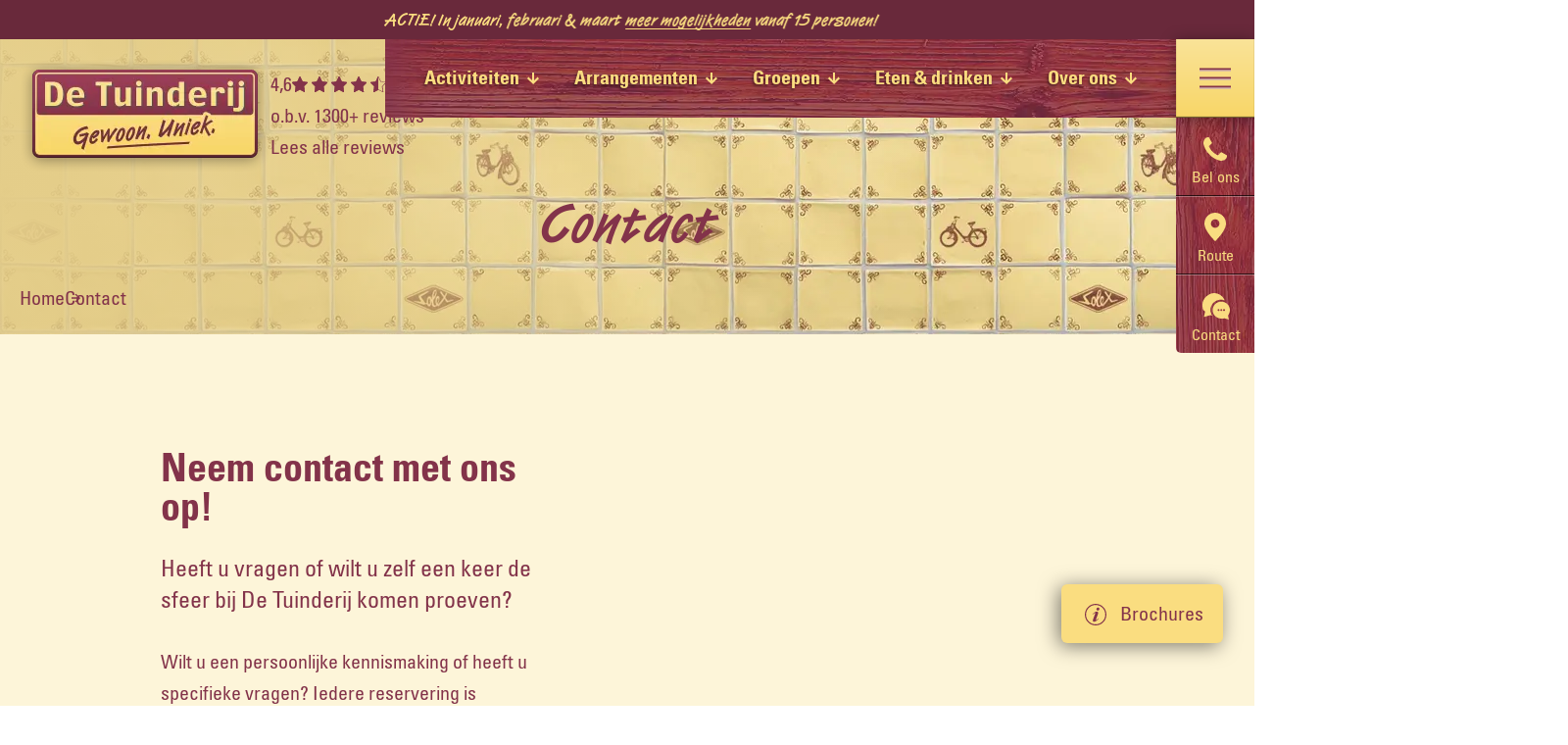

--- FILE ---
content_type: text/html; charset=utf-8
request_url: https://www.detuinderij.nl/contact
body_size: 21283
content:
<!DOCTYPE html>
<html lang="nl" class="no-js">
<head>
    <meta charset="utf-8">
    <meta name="author" content="Panorama Studios">
    <meta name="viewport" content="width=device-width, initial-scale=1">
    <!--<link rel="apple-touch-icon" sizes="180x180" href="/favicons/apple-touch-icon.png">
    <link rel="icon" type="image/png" sizes="32x32" href="/favicons/favicon-32x32.png">
    <link rel="icon" type="image/png" sizes="16x16" href="/favicons/favicon-16x16.png">
    <link rel="manifest" href="/favicons/site.webmanifest">
    <link rel="mask-icon" href="/favicons/safari-pinned-tab.svg" color="#007934">
    <link rel="shortcut icon" href="/favicons/favicon.ico">
    <meta name="msapplication-TileColor" content="#ffffff">
    <meta name="msapplication-config" content="/favicons/browserconfig.xml">
    <meta name="theme-color" content="#ffffff">-->
            <title>Contact  - De Tuinderij</title>
            <link rel="alternate" hreflang="nl" href="https://www.detuinderij.nl/contact">
        <meta name="description" content="Heeft u vragen? Neem contact met ons op. We staan graag voor u klaar!">
       <link rel="canonical" href="https://www.detuinderij.nl/contact">

                <meta property="og:title" content="Contact">
        <meta property="og:site_name" content="De Tuinderij">

    <script>
        document.documentElement.style.setProperty('--vh', `${document.documentElement.clientHeight}px`);
        document.documentElement.style.setProperty('--sw', `${window.innerWidth - document.documentElement.clientWidth}px`);
        document.documentElement.className = document.documentElement.className.replace('no-js', 'js');
    </script>
    
    <!-- Google Tag Manager -->
<script>(function(w,d,s,l,i){w[l]=w[l]||[];w[l].push({'gtm.start':
        new Date().getTime(),event:'gtm.js'});var f=d.getElementsByTagName(s)[0],
        j=d.createElement(s),dl=l!='dataLayer'?'&l='+l:'';j.async=true;j.src=
        'https://www.googletagmanager.com/gtm.js?id='+i+dl;f.parentNode.insertBefore(j,f);
})(window,document,'script','dataLayer','GTM-WKTQBRS');</script>
<!-- End Google Tag Manager -->
    
		<script type="application/ld+json">
			{"@context":"https://schema.org","@type":"BreadcrumbList","itemListElement":[{"@type":"ListItem","item":{"@type":"ListItem","@id":"https://www.detuinderij.nl/","name":"Home"},"position":1},{"@type":"ListItem","item":{"@type":"ListItem","@id":"https://www.detuinderij.nl/contact","name":"Contact"},"position":2}]}
		</script>

    
	<script type="application/ld+json">
		{"@context":"https://schema.org","@type":"Organization","url":"https://www.detuinderij.nl/","logo":"https://www.detuinderij.nl/media/1947/logo-de-tuinderij.png"}
	</script>

    
			<script type="application/ld+json">
		{"@context":"https://schema.org","@type":"Organization","name":"De Tuinderij","url":"https://www.detuinderij.nl/contact","email":"info@detuinderij.nl","slogan":"Gewoon Uniek","telephone":"015 - 380 15 80"}
	</script>

	
    <link rel="preload" as="script" href="https://www.googletagmanager.com/gtag/js?id=GTM-WKTQBRS">
    <link rel="dns-prefetch" href="https://www.googletagmanager.com/">
    
    
        <link rel="stylesheet" crossorigin="anonymous" href="/dist/application.bba69f3ed87947d8383d.css" />
    
</head>
<body class="is-contactpage has-notification">
    <!-- Google Tag Manager (noscript) -->
<noscript><iframe src="https://www.googletagmanager.com/ns.html?id=GTM-WKTQBRS"
                  height="0" width="0" style="display:none;visibility:hidden"></iframe></noscript>
<!-- End Google Tag Manager (noscript) -->
    <header>
            <div class="notification-slider">
                <div class="swiper-container">
                    <div class="swiper-wrapper">
                            <div class="swiper-slide">
                                <div class="notification">
                                    <div class="container">
                                        <div class="content is-centered">
                                            <p>Winnaar van de <a href="/blog/winnaar-zilveren-anwb-award" title="Winnaar Zilveren ANWB Award!">'Zilveren ANWB Award</a>' voor het 'Leukste uitje van Zuid-Holland'</p>
                                        </div>
                                    </div>
                                </div>
                            </div>
                            <div class="swiper-slide">
                                <div class="notification">
                                    <div class="container">
                                        <div class="content is-centered">
                                            <p><strong>ACTIE!</strong> In januari, februari &amp; maart <a href="/blog/in-januari-februari-maart-tijdelijk-meer-mogelijk-vanaf-15-personen" title="In januari &amp; februari tijdelijk meer mogelijk vanaf 15 personen!">meer mogelijkheden</a> vanaf 15 personen!</p>
                                        </div>
                                    </div>
                                </div>
                            </div>
                            <div class="swiper-slide">
                                <div class="notification">
                                    <div class="container">
                                        <div class="content is-centered">
                                            <p>Genomineerd voor <a href="/blog/genomineerd-voor-beste-evenementenlocatie-van-2025" title="Genomineerd voor Beste Evenementenlocatie van 2025">Beste Evenementenlocatie</a> van Nederland 2025!</p>
                                        </div>
                                    </div>
                                </div>
                            </div>
                            <div class="swiper-slide">
                                <div class="notification">
                                    <div class="container">
                                        <div class="content is-centered">
                                            <p>NIEUW! Uitje boeken vanaf <a href="/blog/groepen-vanaf-15-volwassenen-boekbaar-vanaf-3-weken">15 volwassenen</a>!</p>
                                        </div>
                                    </div>
                                </div>
                            </div>
                            <div class="swiper-slide">
                                <div class="notification">
                                    <div class="container">
                                        <div class="content is-centered">
                                            <p>NIEUWE ACTIVITEIT: <a rel="noopener" href="/activiteiten/curling-in-de-kas" target="_blank">Curling in de Kas</a></p>
                                        </div>
                                    </div>
                                </div>
                            </div>
                    </div>
                </div>
            </div>
            <nav class="top-navigation">
                <div class="top-navigation-item">
        <input type="radio" name="top-navigation" class="visuallyhidden" id="2962168f-06d2-417c-b336-500129d367a2" />
        <label for="2962168f-06d2-417c-b336-500129d367a2"><span>Activiteiten<svg xmlns="http://www.w3.org/2000/svg" viewBox="0 0 11.43 11.43" class="icon-arrow-down">
    <path d="m10.02 4.3-3.3 3.3V0h-2v7.6L1.41 4.3 0 5.72l5.72 5.71 5.71-5.71-1.41-1.42z" />
</svg><svg xmlns="http://www.w3.org/2000/svg" viewBox="0 0 11.31 11.31" class="icon-close">
    <path d="M11.31 1.41 9.9 0 5.66 4.24 1.41 0 0 1.41l4.24 4.25L0 9.9l1.41 1.41 4.25-4.24 4.24 4.24 1.41-1.41-4.24-4.24 4.24-4.25z" />
</svg></span></label>
        <div class="top-navigation-item__menu-item">

                <div class="container">
                        <h3 class="top-navigation-item__title"><span>Alle activiteiten op een rijtje</span></h3>
                    <div class="swiper-container">
                        <div class="swiper-wrapper">
                                    <div class="swiper-slide">
                                        <a href="/activiteiten/e-puch-tours" class="top-navigation-item-slide is-new">
                                                    			<figure class="media is-3by4 is-filling">
<picture><source srcset="/media/1978/img_8614.jpeg?width=300&amp;height=400&amp;format=webp&amp;quality=100" type="image/webp"><img alt="" height="400" loading="lazy" src="/media/1978/img_8614.jpeg?width=300&amp;height=400&amp;quality=80" width="300" ></picture>			<figcaption>
				HEERLIJK GERUISLOOS CRUISEN
			</figcaption>	
	</figure>


                                                <ul class="tags">
                                                        <li>Los boeken</li>
                                                        <li>Vanaf 4 personen</li>
                                                </ul>
                                            <div class="top-navigation-item-slide__title-container">
                                                <h4 class="top-navigation-item-slide__title">E-Puch Tours</h4>
                                            </div>
                                        </a>
                                    </div>
                                    <div class="swiper-slide">
                                        <a href="/activiteiten/plankgas-door-de-kas" class="top-navigation-item-slide">
                                                    			<figure class="media is-3by4 is-filling">
<picture><source srcset="/media/1877/joanfotografie_tuinderij_120.jpg?width=300&amp;height=400&amp;format=webp&amp;quality=100" type="image/webp"><img alt="" height="400" loading="lazy" src="/media/1877/joanfotografie_tuinderij_120.jpg?width=300&amp;height=400&amp;quality=80" width="300" ></picture>			<figcaption>
				HILARITEIT OP WIELEN!
			</figcaption>	
	</figure>


                                                <ul class="tags">
                                                        <li>Combineer</li>
                                                        <li>Vanaf 20 personen</li>
                                                </ul>
                                            <div class="top-navigation-item-slide__title-container">
                                                <h4 class="top-navigation-item-slide__title">Plankgas door de Kas</h4>
                                            </div>
                                        </a>
                                    </div>
                                    <div class="swiper-slide">
                                        <a href="/activiteiten/je-kan-de-pot-op" class="top-navigation-item-slide">
                                                    			<figure class="media is-3by4 is-filling">
<picture><source srcset="/media/1884/joanfotografie_tuinderij_128.jpg?width=300&amp;height=400&amp;format=webp&amp;quality=100" type="image/webp"><img alt="" height="400" loading="lazy" src="/media/1884/joanfotografie_tuinderij_128.jpg?width=300&amp;height=400&amp;quality=80" width="300" ></picture>			<figcaption>
				LAAT ZE EEN POEPIE RUIKEN!
			</figcaption>	
	</figure>


                                                <ul class="tags">
                                                        <li>Combineer</li>
                                                        <li>Vanaf 20 personen</li>
                                                </ul>
                                            <div class="top-navigation-item-slide__title-container">
                                                <h4 class="top-navigation-item-slide__title">Je Kan De Pot Op</h4>
                                            </div>
                                        </a>
                                    </div>
                                    <div class="swiper-slide">
                                        <a href="/activiteiten/westlands-21en" class="top-navigation-item-slide is-new">
                                                    			<figure class="media is-3by4 is-filling">
<picture><source srcset="/media/4bgnt4qb/detuinderij-86.png?width=300&amp;height=400&amp;format=webp&amp;quality=100" type="image/webp"><img alt="" height="400" loading="lazy" src="/media/4bgnt4qb/detuinderij-86.png?width=300&amp;height=400&amp;quality=80" width="300" ></picture>			<figcaption>
				ZOEK JE SUF, TEL JE GEK!
			</figcaption>	
	</figure>


                                                <ul class="tags">
                                                        <li>Combineer</li>
                                                        <li>Vanaf 20 personen</li>
                                                </ul>
                                            <div class="top-navigation-item-slide__title-container">
                                                <h4 class="top-navigation-item-slide__title">Westlands 21&#x27;en</h4>
                                            </div>
                                        </a>
                                    </div>
                                    <div class="swiper-slide">
                                        <a href="/activiteiten/4-op-n-rij-ballen-race" class="top-navigation-item-slide">
                                                    			<figure class="media is-3by4 is-filling">
<picture><source srcset="/media/1917/joanfotografie_tuinderij-deel2_79.jpg?width=300&amp;height=400&amp;format=webp&amp;quality=100" type="image/webp"><img alt="" height="400" loading="lazy" src="/media/1917/joanfotografie_tuinderij-deel2_79.jpg?width=300&amp;height=400&amp;quality=80" width="300" ></picture>			<figcaption>
				NAAR DE WINST WERPEN
			</figcaption>	
	</figure>


                                                <ul class="tags">
                                                        <li>Combineer</li>
                                                        <li>Vanaf 20 personen</li>
                                                </ul>
                                            <div class="top-navigation-item-slide__title-container">
                                                <h4 class="top-navigation-item-slide__title">4 op &#x27;n Rij - Ballen-Race</h4>
                                            </div>
                                        </a>
                                    </div>
                                    <div class="swiper-slide">
                                        <a href="/activiteiten/levend-tafelvoetbal" class="top-navigation-item-slide">
                                                    			<figure class="media is-3by4 is-filling">
<picture><source srcset="/media/1920/joanfotografie_tuinderij-deel2_105.jpg?width=300&amp;height=400&amp;format=webp&amp;quality=100" type="image/webp"><img alt="" height="400" loading="lazy" src="/media/1920/joanfotografie_tuinderij-deel2_105.jpg?width=300&amp;height=400&amp;quality=80" width="300" ></picture>			<figcaption>
				LEVENSGROOT TAFELVOETBALLEN
			</figcaption>	
	</figure>


                                                <ul class="tags">
                                                        <li>Combineer</li>
                                                        <li>Vanaf 20 personen</li>
                                                </ul>
                                            <div class="top-navigation-item-slide__title-container">
                                                <h4 class="top-navigation-item-slide__title">Levend Tafelvoetbal</h4>
                                            </div>
                                        </a>
                                    </div>
                                    <div class="swiper-slide">
                                        <a href="/activiteiten/curling-in-de-kas" class="top-navigation-item-slide is-new">
                                                    			<figure class="media is-3by4 is-filling">
<picture><source srcset="/media/d13fsjnt/img_8151.jpg?width=300&amp;height=400&amp;format=webp&amp;quality=100" type="image/webp"><img alt="" height="400" loading="lazy" src="/media/d13fsjnt/img_8151.jpg?width=300&amp;height=400&amp;quality=80" width="300" ></picture>	</figure>


                                                <ul class="tags">
                                                        <li>Combineer</li>
                                                        <li>Vanaf 20 personen</li>
                                                </ul>
                                            <div class="top-navigation-item-slide__title-container">
                                                <h4 class="top-navigation-item-slide__title">Curling in de Kas</h4>
                                            </div>
                                        </a>
                                    </div>
                                    <div class="swiper-slide">
                                        <a href="/activiteiten/waar-is-de-mol" class="top-navigation-item-slide">
                                                    			<figure class="media is-3by4 is-filling">
<picture><source srcset="/media/1926/joanfotografie_tuinderij-deel2_100.jpg?width=300&amp;height=400&amp;format=webp&amp;quality=100" type="image/webp"><img alt="" height="400" loading="lazy" src="/media/1926/joanfotografie_tuinderij-deel2_100.jpg?width=300&amp;height=400&amp;quality=80" width="300" ></picture>			<figcaption>
				MOLLEN MEPPEN!
			</figcaption>	
	</figure>


                                                <ul class="tags">
                                                        <li>Combineer</li>
                                                        <li>Vanaf 20 personen</li>
                                                </ul>
                                            <div class="top-navigation-item-slide__title-container">
                                                <h4 class="top-navigation-item-slide__title">Waar is de Mol?</h4>
                                            </div>
                                        </a>
                                    </div>
                                    <div class="swiper-slide">
                                        <a href="/activiteiten/sumoworstelen" class="top-navigation-item-slide">
                                                    			<figure class="media is-3by4 is-filling">
<picture><source srcset="/media/1880/joanfotografie_tuinderij_98.jpg?width=300&amp;height=400&amp;format=webp&amp;quality=100" type="image/webp"><img alt="" height="400" loading="lazy" src="/media/1880/joanfotografie_tuinderij_98.jpg?width=300&amp;height=400&amp;quality=80" width="300" ></picture>			<figcaption>
				WIE KRIJGT DE ANDER VAN DE MAT?
			</figcaption>	
	</figure>


                                                <ul class="tags">
                                                        <li>Combineer</li>
                                                        <li>Vanaf 20 personen</li>
                                                </ul>
                                            <div class="top-navigation-item-slide__title-container">
                                                <h4 class="top-navigation-item-slide__title">Sumoworstelen</h4>
                                            </div>
                                        </a>
                                    </div>
                                    <div class="swiper-slide">
                                        <a href="/activiteiten/zweefbalspel" class="top-navigation-item-slide">
                                                    			<figure class="media is-3by4 is-filling">
<picture><source srcset="/media/1931/joanfotografie_tuinderij-deel2_92.jpg?width=300&amp;height=400&amp;format=webp&amp;quality=100" type="image/webp"><img alt="" height="400" loading="lazy" src="/media/1931/joanfotografie_tuinderij-deel2_92.jpg?width=300&amp;height=400&amp;quality=80" width="300" ></picture>			<figcaption>
				U WINT MET BEHENDIGHEID EN GEDULD
			</figcaption>	
	</figure>


                                                <ul class="tags">
                                                        <li>Combineer</li>
                                                        <li>Vanaf 20 personen</li>
                                                </ul>
                                            <div class="top-navigation-item-slide__title-container">
                                                <h4 class="top-navigation-item-slide__title">Zweefbalspel</h4>
                                            </div>
                                        </a>
                                    </div>
                                    <div class="swiper-slide">
                                        <a href="/activiteiten/voetdarts" class="top-navigation-item-slide">
                                                    			<figure class="media is-3by4 is-filling">
<picture><source srcset="/media/hzievezm/proef-bewerking.jpg?width=300&amp;height=400&amp;format=webp&amp;quality=100" type="image/webp"><img alt="" height="400" loading="lazy" src="/media/hzievezm/proef-bewerking.jpg?width=300&amp;height=400&amp;quality=80" width="300" ></picture>			<figcaption>
				TRAP NAAR DE ROOS
			</figcaption>	
	</figure>


                                                <ul class="tags">
                                                        <li>Combineer</li>
                                                        <li>Vanaf 20 personen</li>
                                                </ul>
                                            <div class="top-navigation-item-slide__title-container">
                                                <h4 class="top-navigation-item-slide__title">Voetdarts</h4>
                                            </div>
                                        </a>
                                    </div>
                                    <div class="swiper-slide">
                                        <a href="/activiteiten/rondvaart-op-een-westlander" class="top-navigation-item-slide">
                                                    			<figure class="media is-3by4 is-filling">
<picture><source srcset="/media/5iwhbkyb/d8b6726f-3432-4591-ace4-3e66d3288022.jpeg?width=300&amp;height=400&amp;format=webp&amp;quality=100" type="image/webp"><img alt="" height="400" loading="lazy" src="/media/5iwhbkyb/d8b6726f-3432-4591-ace4-3e66d3288022.jpeg?width=300&amp;height=400&amp;quality=80" width="300" ></picture>			<figcaption>
				PRACHTIGE RONDVAART
			</figcaption>	
	</figure>


                                                <ul class="tags">
                                                        <li>Los boeken</li>
                                                        <li>Vanaf 25 personen</li>
                                                </ul>
                                            <div class="top-navigation-item-slide__title-container">
                                                <h4 class="top-navigation-item-slide__title">Rondvaart op een Westlander</h4>
                                            </div>
                                        </a>
                                    </div>
                                    <div class="swiper-slide">
                                        <a href="/activiteiten/pub-quiz-muziekbingo" class="top-navigation-item-slide">
                                                    			<figure class="media is-3by4 is-filling">
<picture><source srcset="/media/sxbpgq5m/b8790945-5275-4607-b0f2-c0a372016eab.jpeg?rxy=0.695,0.4444444444444444&amp;width=300&amp;height=400&amp;format=webp&amp;quality=100" type="image/webp"><img alt="" height="400" loading="lazy" src="/media/sxbpgq5m/b8790945-5275-4607-b0f2-c0a372016eab.jpeg?rxy=0.695,0.4444444444444444&amp;width=300&amp;height=400&amp;quality=80" width="300" ></picture>			<figcaption>
				VOOR DE QUIZ FANATEN
			</figcaption>	
	</figure>


                                                <ul class="tags">
                                                        <li>Los boeken</li>
                                                        <li>Vanaf 25 personen</li>
                                                </ul>
                                            <div class="top-navigation-item-slide__title-container">
                                                <h4 class="top-navigation-item-slide__title">Pub-Quiz / Muziekbingo</h4>
                                            </div>
                                        </a>
                                    </div>
                                    <div class="swiper-slide">
                                        <a href="/activiteiten/teambuilding-met-roofvogels" class="top-navigation-item-slide">
                                                    			<figure class="media is-3by4 is-filling">
<picture><source srcset="/media/j03oenlx/e7efc8e1-303d-41fb-9588-77bba88fd65c.jpeg?rxy=0.431,0.4505988023952096&amp;width=300&amp;height=400&amp;format=webp&amp;quality=100" type="image/webp"><img alt="" height="400" loading="lazy" src="/media/j03oenlx/e7efc8e1-303d-41fb-9588-77bba88fd65c.jpeg?rxy=0.431,0.4505988023952096&amp;width=300&amp;height=400&amp;quality=80" width="300" ></picture>			<figcaption>
				PRONKEN MET ANDERMANS VEREN
			</figcaption>	
	</figure>


                                                <ul class="tags">
                                                        <li>Combineer</li>
                                                </ul>
                                            <div class="top-navigation-item-slide__title-container">
                                                <h4 class="top-navigation-item-slide__title">Teambuilding met Roofvogels</h4>
                                            </div>
                                        </a>
                                    </div>
                                    <div class="swiper-slide">
                                        <a href="/activiteiten/e-kickbike-tours" class="top-navigation-item-slide">
                                                    			<figure class="media is-3by4 is-filling">
<picture><source srcset="/media/1691/image00006.jpeg?width=300&amp;height=400&amp;format=webp&amp;quality=100" type="image/webp"><img alt="" height="400" loading="lazy" src="/media/1691/image00006.jpeg?width=300&amp;height=400&amp;quality=80" width="300" ></picture>			<figcaption>
				E-STEP MET DIKKE BANDEN, KICKE HE?!
			</figcaption>	
	</figure>


                                                <ul class="tags">
                                                        <li>Gestopt per september 2025</li>
                                                </ul>
                                            <div class="top-navigation-item-slide__title-container">
                                                <h4 class="top-navigation-item-slide__title">E-Kickbike Tours</h4>
                                            </div>
                                        </a>
                                    </div>
                                    <div class="swiper-slide">
                                        <a href="/activiteiten/kever-tours" class="top-navigation-item-slide">
                                                    			<figure class="media is-3by4 is-filling">
<picture><source srcset="/media/1906/joanfotografie_tuinderij-deel2_10.jpg?width=300&amp;height=400&amp;format=webp&amp;quality=100" type="image/webp"><img alt="" height="400" loading="lazy" src="/media/1906/joanfotografie_tuinderij-deel2_10.jpg?width=300&amp;height=400&amp;quality=80" width="300" ></picture>			<figcaption>
				PRUTTELEN MET PURE NOSTALGIE
			</figcaption>	
	</figure>


                                                <ul class="tags">
                                                        <li>Gestopt per maart 2024</li>
                                                </ul>
                                            <div class="top-navigation-item-slide__title-container">
                                                <h4 class="top-navigation-item-slide__title">Kever Tours</h4>
                                            </div>
                                        </a>
                                    </div>
                                    <div class="swiper-slide">
                                        <a href="/activiteiten/solex-tours-westland" class="top-navigation-item-slide">
                                                    <figure class="media is-3by4">
                                                        <picture><source srcset="/media/pwuphlvu/joanfotografie_tuinderij-deel2_19.jpg?width=300&amp;height=400&amp;format=webp&amp;quality=100" type="image/webp"><img alt="" height="400" loading="lazy" src="/media/pwuphlvu/joanfotografie_tuinderij-deel2_19.jpg?width=300&amp;height=400&amp;quality=80" width="300" ></picture>
                                                        <figcaption>
                                                            PRUTTELEN MET PURE NOSTALGIE 
                                                        </figcaption>
                                                    </figure>
                                                <ul class="tags">
                                                        <li>Gestopt per januari 2024</li>
                                                </ul>
                                            <div class="top-navigation-item-slide__title-container">
                                                <h4 class="top-navigation-item-slide__title">Solex Tours Westland</h4>
                                            </div>
                                        </a>
                                    </div>
                        </div>
                        <button class="swiper-button-prev"><svg xmlns="http://www.w3.org/2000/svg" viewBox="0 0 17 15">
    <path d="M17 0 0 7.5 17 15l-2.9-7.5L17 0Zm-4.58 8.15 1.33 3.45-9.29-4.1h7.71l.25.65Z" />
</svg></button>
                        <button class="swiper-button-next"><svg xmlns="http://www.w3.org/2000/svg" viewBox="0 0 17 15">
    <path d="m0 15 17-7.5L0 0l2.9 7.5L0 15Zm4.58-8.15L3.25 3.4l9.29 4.1H4.83l-.25-.65Z" />
</svg></button>
                    </div>
                </div>
            <div class="top-navigation-item__view-all-container">
                <div class="container">
<a href="/activiteiten">Bekijk hier alle activiteiten</a>                </div>
            </div>
        </div>
    </div>

                <div class="top-navigation-item">
        <input type="radio" name="top-navigation" class="visuallyhidden" id="301f60ba-902f-483c-bc33-6dc1e98d201e" />
        <label for="301f60ba-902f-483c-bc33-6dc1e98d201e"><span>Arrangementen<svg xmlns="http://www.w3.org/2000/svg" viewBox="0 0 11.43 11.43" class="icon-arrow-down">
    <path d="m10.02 4.3-3.3 3.3V0h-2v7.6L1.41 4.3 0 5.72l5.72 5.71 5.71-5.71-1.41-1.42z" />
</svg><svg xmlns="http://www.w3.org/2000/svg" viewBox="0 0 11.31 11.31" class="icon-close">
    <path d="M11.31 1.41 9.9 0 5.66 4.24 1.41 0 0 1.41l4.24 4.25L0 9.9l1.41 1.41 4.25-4.24 4.24 4.24 1.41-1.41-4.24-4.24 4.24-4.25z" />
</svg></span></label>
        <div class="top-navigation-item__menu-item">

                <div class="container">
                        <h3 class="top-navigation-item__title"><span>Kies je arrangement</span></h3>
                    <div class="swiper-container">
                        <div class="swiper-wrapper">
                                    <div class="swiper-slide">
                                        <a href="/arrangementen/activiteiten-in-de-kas" class="top-navigation-item-slide">
                                                			<figure class="media is-3by4 is-filling">
<picture><source srcset="/media/1930/joanfotografie_tuinderij-deel2_75.jpg?width=300&amp;height=400&amp;format=webp&amp;quality=100" type="image/webp"><img alt="" height="400" loading="lazy" src="/media/1930/joanfotografie_tuinderij-deel2_75.jpg?width=300&amp;height=400&amp;quality=80" width="300" ></picture>			<figcaption>
				GEWOON UNIEK
			</figcaption>	
	</figure>


                                                <ul class="tags">
                                                        <li>Vanaf 20 personen</li>
                                                        <li>Meest gekozen</li>
                                                </ul>
                                            <div class="top-navigation-item-slide__title-container">
                                                <h4 class="top-navigation-item-slide__title">Activiteiten in de Kas</h4>
                                            </div>
                                        </a>
                                    </div>
                                    <div class="swiper-slide">
                                        <a href="/arrangementen/combinatie-tour" class="top-navigation-item-slide">
                                                			<figure class="media is-3by4 is-filling">
<picture><source srcset="/media/w4adgfgy/dc2b7fdb-1837-49e5-9772-7030a42f14b4.jpeg?width=300&amp;height=400&amp;format=webp&amp;quality=100" type="image/webp"><img alt="" height="400" loading="lazy" src="/media/w4adgfgy/dc2b7fdb-1837-49e5-9772-7030a42f14b4.jpeg?width=300&amp;height=400&amp;quality=80" width="300" ></picture>			<figcaption>
				ONTDEK DE REGIO VIA WEG &amp; WATER
			</figcaption>	
	</figure>


                                                <ul class="tags">
                                                        <li>Vanaf 40 personen</li>
                                                </ul>
                                            <div class="top-navigation-item-slide__title-container">
                                                <h4 class="top-navigation-item-slide__title">Combinatie tour</h4>
                                            </div>
                                        </a>
                                    </div>
                                    <div class="swiper-slide">
                                        <a href="/arrangementen/vergaderarrangement" class="top-navigation-item-slide">
                                                			<figure class="media is-3by4 is-filling">
<picture><source srcset="/media/1825/joanfotografie_tuinderij_16.jpg?width=300&amp;height=400&amp;format=webp&amp;quality=100" type="image/webp"><img alt="" height="400" loading="lazy" src="/media/1825/joanfotografie_tuinderij_16.jpg?width=300&amp;height=400&amp;quality=80" width="300" ></picture>			<figcaption>
				VERGADEREN OP LOCATIE
			</figcaption>	
	</figure>


                                                <ul class="tags">
                                                        <li>Vanaf 25 personen</li>
                                                </ul>
                                            <div class="top-navigation-item-slide__title-container">
                                                <h4 class="top-navigation-item-slide__title">Vergaderarrangement</h4>
                                            </div>
                                        </a>
                                    </div>
                                    <div class="swiper-slide">
                                        <a href="/arrangementen/zelf-samen-stellen" class="top-navigation-item-slide">
                                                			<figure class="media is-3by4 is-filling">
<picture><source srcset="/media/jmbdzf1h/joanfotografie_tuinderij-deel2_57.jpg?width=300&amp;height=400&amp;format=webp&amp;quality=100" type="image/webp"><img alt="" height="400" loading="lazy" src="/media/jmbdzf1h/joanfotografie_tuinderij-deel2_57.jpg?width=300&amp;height=400&amp;quality=80" width="300" ></picture>			<figcaption>
				PAKKET OP MAAT
			</figcaption>	
	</figure>


                                                <ul class="tags">
                                                        <li>20 tot 500 personen</li>
                                                </ul>
                                            <div class="top-navigation-item-slide__title-container">
                                                <h4 class="top-navigation-item-slide__title">Zelf samen stellen</h4>
                                            </div>
                                        </a>
                                    </div>
                                    <div class="swiper-slide">
                                        <a href="/arrangementen/busvervoer" class="top-navigation-item-slide">
                                                			<figure class="media is-3by4 is-filling">
<picture><source srcset="/media/1938/joanfotografie_tuinderij-deel2_61.jpg?width=300&amp;height=400&amp;format=webp&amp;quality=100" type="image/webp"><img alt="" height="400" loading="lazy" src="/media/1938/joanfotografie_tuinderij-deel2_61.jpg?width=300&amp;height=400&amp;quality=80" width="300" ></picture>			<figcaption>
				SAMEN UIT SAMEN THUIS
			</figcaption>	
	</figure>


                                                <ul class="tags">
                                                        <li>Op aanvraag</li>
                                                </ul>
                                            <div class="top-navigation-item-slide__title-container">
                                                <h4 class="top-navigation-item-slide__title">Busvervoer</h4>
                                            </div>
                                        </a>
                                    </div>
                        </div>
                        <button class="swiper-button-prev"><svg xmlns="http://www.w3.org/2000/svg" viewBox="0 0 17 15">
    <path d="M17 0 0 7.5 17 15l-2.9-7.5L17 0Zm-4.58 8.15 1.33 3.45-9.29-4.1h7.71l.25.65Z" />
</svg></button>
                        <button class="swiper-button-next"><svg xmlns="http://www.w3.org/2000/svg" viewBox="0 0 17 15">
    <path d="m0 15 17-7.5L0 0l2.9 7.5L0 15Zm4.58-8.15L3.25 3.4l9.29 4.1H4.83l-.25-.65Z" />
</svg></button>
                    </div>
                </div>
            <div class="top-navigation-item__view-all-container">
                <div class="container">
<a href="/arrangementen">Bekijk alle arrangementen</a>                </div>
            </div>
        </div>
    </div>

                <div class="top-navigation-item">
        <input type="radio" name="top-navigation" class="visuallyhidden" id="d45a33bb-87a9-46b6-b70c-d67c607cca19" />
        <label for="d45a33bb-87a9-46b6-b70c-d67c607cca19"><span>Groepen<svg xmlns="http://www.w3.org/2000/svg" viewBox="0 0 11.43 11.43" class="icon-arrow-down">
    <path d="m10.02 4.3-3.3 3.3V0h-2v7.6L1.41 4.3 0 5.72l5.72 5.71 5.71-5.71-1.41-1.42z" />
</svg><svg xmlns="http://www.w3.org/2000/svg" viewBox="0 0 11.31 11.31" class="icon-close">
    <path d="M11.31 1.41 9.9 0 5.66 4.24 1.41 0 0 1.41l4.24 4.25L0 9.9l1.41 1.41 4.25-4.24 4.24 4.24 1.41-1.41-4.24-4.24 4.24-4.25z" />
</svg></span>

    </label>
        <div class="top-navigation-item__menu-item">

                <div class="container">
                        <h3 class="top-navigation-item__title"><span>Groepen</span></h3>
                    <div class="swiper-container">
                        <div class="swiper-wrapper">
                                    <div class="swiper-slide">
                                        <a href="/jubileum" class="top-navigation-item-slide">
                                                			<figure class="media is-3by4 is-filling">
<picture><source srcset="/media/5jtb2mtf/joanfotografie_tuinderij_56.jpg?width=300&amp;height=400&amp;format=webp&amp;quality=100" type="image/webp"><img alt="" height="400" loading="lazy" src="/media/5jtb2mtf/joanfotografie_tuinderij_56.jpg?width=300&amp;height=400&amp;quality=80" width="300" ></picture>			<figcaption>
				IETS TE VIEREN?
			</figcaption>	
	</figure>


                                            <div class="top-navigation-item-slide__title-container">
                                                <h4 class="top-navigation-item-slide__title">Jubileum</h4>
                                            </div>
                                        </a>
                                    </div>
                                    <div class="swiper-slide">
                                        <a href="/bedrijfsuitjes" class="top-navigation-item-slide">
                                                			<figure class="media is-3by4 is-filling">
<picture><source srcset="/media/mr2dk1gd/53012410571_7c7cab40f5_o.jpg?cc=0.3889770067982855,0,0.12249760257671445,0&amp;width=300&amp;height=400&amp;format=webp&amp;quality=100" type="image/webp"><img alt="" height="400" loading="lazy" src="/media/mr2dk1gd/53012410571_7c7cab40f5_o.jpg?cc=0.3889770067982855,0,0.12249760257671445,0&amp;width=300&amp;height=400&amp;quality=80" width="300" ></picture>			<figcaption>
				ONZE BEDRIJFSUITJES
			</figcaption>	
	</figure>


                                            <div class="top-navigation-item-slide__title-container">
                                                <h4 class="top-navigation-item-slide__title">Bedrijfsuitje</h4>
                                            </div>
                                        </a>
                                    </div>
                                    <div class="swiper-slide">
                                        <a href="/teambuilding" class="top-navigation-item-slide">
                                                			<figure class="media is-3by4 is-filling">
<picture><source srcset="/media/0xxdx1oo/joanfotografie_tuinderij_97.jpg?cc=0.18333333333333332,0,0.31666666666666665,0&amp;width=300&amp;height=400&amp;format=webp&amp;quality=100" type="image/webp"><img alt="" height="400" loading="lazy" src="/media/0xxdx1oo/joanfotografie_tuinderij_97.jpg?cc=0.18333333333333332,0,0.31666666666666665,0&amp;width=300&amp;height=400&amp;quality=80" width="300" ></picture>			<figcaption>
				LEER JE COLLEGA&#x27;S OP EEN ANDERE MANIER KENNEN
			</figcaption>	
	</figure>


                                            <div class="top-navigation-item-slide__title-container">
                                                <h4 class="top-navigation-item-slide__title">Teambuilding</h4>
                                            </div>
                                        </a>
                                    </div>
                                    <div class="swiper-slide">
                                        <a href="/groepsuitje" class="top-navigation-item-slide">
                                                			<figure class="media is-3by4 is-filling">
<picture><source srcset="/media/1901/joanfotografie_tuinderij-deel2_45.jpg?width=300&amp;height=400&amp;format=webp&amp;quality=100" type="image/webp"><img alt="" height="400" loading="lazy" src="/media/1901/joanfotografie_tuinderij-deel2_45.jpg?width=300&amp;height=400&amp;quality=80" width="300" ></picture>			<figcaption>
				VOOR JONG EN OUD!
			</figcaption>	
	</figure>


                                            <div class="top-navigation-item-slide__title-container">
                                                <h4 class="top-navigation-item-slide__title">Groepsuitje</h4>
                                            </div>
                                        </a>
                                    </div>
                                    <div class="swiper-slide">
                                        <a href="/vergaderen" class="top-navigation-item-slide">
                                                			<figure class="media is-3by4 is-filling">
<picture><source srcset="/media/osweayrn/0e9a3321-enhanced-nr-800x533.jpg?width=300&amp;height=400&amp;format=webp&amp;quality=100" type="image/webp"><img alt="" height="400" loading="lazy" src="/media/osweayrn/0e9a3321-enhanced-nr-800x533.jpg?width=300&amp;height=400&amp;quality=80" width="300" ></picture>			<figcaption>
				VERGADEREN IN STIJL
			</figcaption>	
	</figure>


                                            <div class="top-navigation-item-slide__title-container">
                                                <h4 class="top-navigation-item-slide__title">Vergaderen</h4>
                                            </div>
                                        </a>
                                    </div>
                                    <div class="swiper-slide">
                                        <a href="/personeelsfeest" class="top-navigation-item-slide">
                                                			<figure class="media is-3by4 is-filling">
<picture><source srcset="/media/stgoyeio/joanfotografie_tuinderij_144.jpg?width=300&amp;height=400&amp;format=webp&amp;quality=100" type="image/webp"><img alt="" height="400" loading="lazy" src="/media/stgoyeio/joanfotografie_tuinderij_144.jpg?width=300&amp;height=400&amp;quality=80" width="300" ></picture>			<figcaption>
				EEN ONVERGETELIJKE DAG
			</figcaption>	
	</figure>


                                            <div class="top-navigation-item-slide__title-container">
                                                <h4 class="top-navigation-item-slide__title">Personeelsfeest</h4>
                                            </div>
                                        </a>
                                    </div>
                                    <div class="swiper-slide">
                                        <a href="/verjaardag" class="top-navigation-item-slide">
                                                			<figure class="media is-3by4 is-filling">
<picture><source srcset="/media/1899/joanfotografie_tuinderij-deel2_42.jpg?width=300&amp;height=400&amp;format=webp&amp;quality=100" type="image/webp"><img alt="" height="400" loading="lazy" src="/media/1899/joanfotografie_tuinderij-deel2_42.jpg?width=300&amp;height=400&amp;quality=80" width="300" ></picture>			<figcaption>
				IETS TE VIEREN?
			</figcaption>	
	</figure>


                                            <div class="top-navigation-item-slide__title-container">
                                                <h4 class="top-navigation-item-slide__title">Verjaardag</h4>
                                            </div>
                                        </a>
                                    </div>
                        </div>
                        <button class="swiper-button-prev"><svg xmlns="http://www.w3.org/2000/svg" viewBox="0 0 17 15">
    <path d="M17 0 0 7.5 17 15l-2.9-7.5L17 0Zm-4.58 8.15 1.33 3.45-9.29-4.1h7.71l.25.65Z" />
</svg></button>
                        <button class="swiper-button-next"><svg xmlns="http://www.w3.org/2000/svg" viewBox="0 0 17 15">
    <path d="m0 15 17-7.5L0 0l2.9 7.5L0 15Zm4.58-8.15L3.25 3.4l9.29 4.1H4.83l-.25-.65Z" />
</svg></button>
                    </div>
                </div>
            <div class="top-navigation-item__view-all-container">
                <div class="container">
<a href="/groepen">Meer over groepen</a>                </div>
            </div>
        </div>
    </div>

                <div class="top-navigation-item">
        <input type="radio" name="top-navigation" class="visuallyhidden" id="262a3e97-0f9f-4208-96ae-6c389f2997ca" />
        <label for="262a3e97-0f9f-4208-96ae-6c389f2997ca"><span>Eten &amp; drinken<svg xmlns="http://www.w3.org/2000/svg" viewBox="0 0 11.43 11.43" class="icon-arrow-down">
    <path d="m10.02 4.3-3.3 3.3V0h-2v7.6L1.41 4.3 0 5.72l5.72 5.71 5.71-5.71-1.41-1.42z" />
</svg><svg xmlns="http://www.w3.org/2000/svg" viewBox="0 0 11.31 11.31" class="icon-close">
    <path d="M11.31 1.41 9.9 0 5.66 4.24 1.41 0 0 1.41l4.24 4.25L0 9.9l1.41 1.41 4.25-4.24 4.24 4.24 1.41-1.41-4.24-4.24 4.24-4.25z" />
</svg></span>

    </label>
        <div class="top-navigation-item__menu-item">

                <div class="container">
                        <h3 class="top-navigation-item__title"><span>Eten &amp; drinken</span></h3>
                    <div class="swiper-container">
                        <div class="swiper-wrapper">
                                    <div class="swiper-slide">
                                        <a href="/eten-drinken/buffetten" class="top-navigation-item-slide">
                                                			<figure class="media is-3by4 is-filling">
<picture><source srcset="/media/wwnnsf3a/buffetbbq1.jpg?width=300&amp;height=400&amp;format=webp&amp;quality=100" type="image/webp"><img alt="" height="400" loading="lazy" src="/media/wwnnsf3a/buffetbbq1.jpg?width=300&amp;height=400&amp;quality=80" width="300" ></picture>			<figcaption>
				LUNCH OF DINER
			</figcaption>	
	</figure>


                                            <div class="top-navigation-item-slide__title-container">
                                                <h4 class="top-navigation-item-slide__title">Buffetten</h4>
                                            </div>
                                        </a>
                                    </div>
                                    <div class="swiper-slide">
                                        <a href="/eten-drinken/borrels" class="top-navigation-item-slide">
                                                			<figure class="media is-3by4 is-filling">
<picture><source srcset="/media/ygghoowe/ilse-en-amber-bewerkt.jpg?width=300&amp;height=400&amp;format=webp&amp;quality=100" type="image/webp"><img alt="" height="400" loading="lazy" src="/media/ygghoowe/ilse-en-amber-bewerkt.jpg?width=300&amp;height=400&amp;quality=80" width="300" ></picture>			<figcaption>
				VOOR DE LEKKERE TREK
			</figcaption>	
	</figure>


                                            <div class="top-navigation-item-slide__title-container">
                                                <h4 class="top-navigation-item-slide__title">Borrels</h4>
                                            </div>
                                        </a>
                                    </div>
                                    <div class="swiper-slide">
                                        <a href="/eten-drinken/vrij-consumptiegebruik" class="top-navigation-item-slide">
                                                			<figure class="media is-3by4 is-filling">
<picture><source srcset="/media/ygodlksl/detuinderij-12juli-5.jpg?rxy=0.63,0.6726682429551243&amp;width=300&amp;height=400&amp;format=webp&amp;quality=100" type="image/webp"><img alt="" height="400" loading="lazy" src="/media/ygodlksl/detuinderij-12juli-5.jpg?rxy=0.63,0.6726682429551243&amp;width=300&amp;height=400&amp;quality=80" width="300" ></picture>			<figcaption>
				ONBEPERKT DRANKEN ARRANGEMENT
			</figcaption>	
	</figure>


                                            <div class="top-navigation-item-slide__title-container">
                                                <h4 class="top-navigation-item-slide__title">Vrij consumptiegebruik</h4>
                                            </div>
                                        </a>
                                    </div>
                        </div>
                        <button class="swiper-button-prev"><svg xmlns="http://www.w3.org/2000/svg" viewBox="0 0 17 15">
    <path d="M17 0 0 7.5 17 15l-2.9-7.5L17 0Zm-4.58 8.15 1.33 3.45-9.29-4.1h7.71l.25.65Z" />
</svg></button>
                        <button class="swiper-button-next"><svg xmlns="http://www.w3.org/2000/svg" viewBox="0 0 17 15">
    <path d="m0 15 17-7.5L0 0l2.9 7.5L0 15Zm4.58-8.15L3.25 3.4l9.29 4.1H4.83l-.25-.65Z" />
</svg></button>
                    </div>
                </div>
            <div class="top-navigation-item__view-all-container">
                <div class="container">
                </div>
            </div>
        </div>
    </div>

                <div class="top-navigation-item">
        <input type="radio" name="top-navigation" class="visuallyhidden" id="5485a03d-f5cc-4443-99b7-0b5703de8746" />
        <label for="5485a03d-f5cc-4443-99b7-0b5703de8746"><span>Over ons<svg xmlns="http://www.w3.org/2000/svg" viewBox="0 0 11.43 11.43" class="icon-arrow-down">
    <path d="m10.02 4.3-3.3 3.3V0h-2v7.6L1.41 4.3 0 5.72l5.72 5.71 5.71-5.71-1.41-1.42z" />
</svg><svg xmlns="http://www.w3.org/2000/svg" viewBox="0 0 11.31 11.31" class="icon-close">
    <path d="M11.31 1.41 9.9 0 5.66 4.24 1.41 0 0 1.41l4.24 4.25L0 9.9l1.41 1.41 4.25-4.24 4.24 4.24 1.41-1.41-4.24-4.24 4.24-4.25z" />
</svg></span>

    </label>
        <div class="top-navigation-item__menu-item">

                <div class="container">
                        <h3 class="top-navigation-item__title"><span>Over ons</span></h3>
                    <div class="swiper-container">
                        <div class="swiper-wrapper">
                                    <div class="swiper-slide">
                                        <a href="/over-ons" class="top-navigation-item-slide">
                                                			<figure class="media is-3by4 is-filling">
<picture><source srcset="/media/wdqbzhxu/teamfoto_website_verticaal.png?width=300&amp;height=400&amp;format=webp&amp;quality=100" type="image/webp"><img alt="" height="400" loading="lazy" src="/media/wdqbzhxu/teamfoto_website_verticaal.png?width=300&amp;height=400&amp;quality=80" width="300" ></picture>			<figcaption>
				LEER ONS KENNEN
			</figcaption>	
	</figure>


                                            <div class="top-navigation-item-slide__title-container">
                                                <h4 class="top-navigation-item-slide__title">Over ons</h4>
                                            </div>
                                        </a>
                                    </div>
                                    <div class="swiper-slide">
                                        <a href="/impressie" class="top-navigation-item-slide">
                                                			<figure class="media is-3by4 is-filling">
<picture><source srcset="/media/1855/joanfotografie_tuinderij_86.jpg?rxy=0.476,0.503003003003003&amp;width=300&amp;height=400&amp;format=webp&amp;quality=100" type="image/webp"><img alt="" height="400" loading="lazy" src="/media/1855/joanfotografie_tuinderij_86.jpg?rxy=0.476,0.503003003003003&amp;width=300&amp;height=400&amp;quality=80" width="300" ></picture>			<figcaption>
				NEEM EEN KIJKJE
			</figcaption>	
	</figure>


                                            <div class="top-navigation-item-slide__title-container">
                                                <h4 class="top-navigation-item-slide__title">Sfeerimpressie</h4>
                                            </div>
                                        </a>
                                    </div>
                                    <div class="swiper-slide">
                                        <a href="/over-ons/huiskamers" class="top-navigation-item-slide">
                                                			<figure class="media is-3by4 is-filling">
<picture><source srcset="/media/1853/joanfotografie_tuinderij_76.jpg?width=300&amp;height=400&amp;format=webp&amp;quality=100" type="image/webp"><img alt="" height="400" loading="lazy" src="/media/1853/joanfotografie_tuinderij_76.jpg?width=300&amp;height=400&amp;quality=80" width="300" ></picture>			<figcaption>
				OUD-HOLLANDSE SFEREN
			</figcaption>	
	</figure>


                                            <div class="top-navigation-item-slide__title-container">
                                                <h4 class="top-navigation-item-slide__title">Huiskamers</h4>
                                            </div>
                                        </a>
                                    </div>
                                    <div class="swiper-slide">
                                        <a href="/over-ons/agenda" class="top-navigation-item-slide">
                                                			<figure class="media is-3by4 is-filling">
<picture><source srcset="/media/omtpd4s2/552_353373464752601_900901299_n.jpg?width=300&amp;height=400&amp;format=webp&amp;quality=100" type="image/webp"><img alt="" height="400" loading="lazy" src="/media/omtpd4s2/552_353373464752601_900901299_n.jpg?width=300&amp;height=400&amp;quality=80" width="300" ></picture>			<figcaption>
				LIVE-BANDS EN EVENEMENTEN
			</figcaption>	
	</figure>


                                            <div class="top-navigation-item-slide__title-container">
                                                <h4 class="top-navigation-item-slide__title">Agenda</h4>
                                            </div>
                                        </a>
                                    </div>
                                    <div class="swiper-slide">
                                        <a href="/over-ons/werken-bij" class="top-navigation-item-slide">
                                                			<figure class="media is-3by4 is-filling">
<picture><source srcset="/media/ygghoowe/ilse-en-amber-bewerkt.jpg?width=300&amp;height=400&amp;format=webp&amp;quality=100" type="image/webp"><img alt="" height="400" loading="lazy" src="/media/ygghoowe/ilse-en-amber-bewerkt.jpg?width=300&amp;height=400&amp;quality=80" width="300" ></picture>			<figcaption>
				WIJ ZOEKEN JOU!
			</figcaption>	
	</figure>


                                            <div class="top-navigation-item-slide__title-container">
                                                <h4 class="top-navigation-item-slide__title">Werken bij</h4>
                                            </div>
                                        </a>
                                    </div>
                                    <div class="swiper-slide">
                                        <a href="/over-ons/stage" class="top-navigation-item-slide">
                                                			<figure class="media is-3by4 is-filling">
<picture><source srcset="/media/2mdjpktw/img_9879-2.jpg?cc=0.3,0,0.2,0&amp;width=300&amp;height=400&amp;format=webp&amp;quality=100" type="image/webp"><img alt="" height="400" loading="lazy" src="/media/2mdjpktw/img_9879-2.jpg?cc=0.3,0,0.2,0&amp;width=300&amp;height=400&amp;quality=80" width="300" ></picture>			<figcaption>
				OPZOEK NAAR EEN UNIEKE STAGE?
			</figcaption>	
	</figure>


                                            <div class="top-navigation-item-slide__title-container">
                                                <h4 class="top-navigation-item-slide__title">Stage</h4>
                                            </div>
                                        </a>
                                    </div>
                                    <div class="swiper-slide">
                                        <a href="/contact" class="top-navigation-item-slide">
                                                			<figure class="media is-3by4 is-filling">
<picture><source srcset="/media/inhfrsxv/telefooncel.jpg?rxy=0.522,0.8440779610194903&amp;width=300&amp;height=400&amp;format=webp&amp;quality=100" type="image/webp"><img alt="" height="400" loading="lazy" src="/media/inhfrsxv/telefooncel.jpg?rxy=0.522,0.8440779610194903&amp;width=300&amp;height=400&amp;quality=80" width="300" ></picture>			<figcaption>
				DE BELLER IS SNELLER
			</figcaption>	
	</figure>


                                            <div class="top-navigation-item-slide__title-container">
                                                <h4 class="top-navigation-item-slide__title">Contact</h4>
                                            </div>
                                        </a>
                                    </div>
                                    <div class="swiper-slide">
                                        <a href="/blog" class="top-navigation-item-slide">
                                                			<figure class="media is-3by4 is-filling">
<picture><source srcset="/media/jsvdts4v/joanfotografie_tuinderij_28.jpg?width=300&amp;height=400&amp;format=webp&amp;quality=100" type="image/webp"><img alt="" height="400" loading="lazy" src="/media/jsvdts4v/joanfotografie_tuinderij_28.jpg?width=300&amp;height=400&amp;quality=80" width="300" ></picture>			<figcaption>
				NIEUWS EN UPDATES
			</figcaption>	
	</figure>


                                            <div class="top-navigation-item-slide__title-container">
                                                <h4 class="top-navigation-item-slide__title">Nieuws en blog</h4>
                                            </div>
                                        </a>
                                    </div>
                                    <div class="swiper-slide">
                                        <a href="/over-ons/recensies" class="top-navigation-item-slide">
                                                			<figure class="media is-3by4 is-filling">
<picture><source srcset="/media/1lib4dav/joanfotografie_tuinderij-deel2_1.jpg?width=300&amp;height=400&amp;format=webp&amp;quality=100" type="image/webp"><img alt="" height="400" loading="lazy" src="/media/1lib4dav/joanfotografie_tuinderij-deel2_1.jpg?width=300&amp;height=400&amp;quality=80" width="300" ></picture>			<figcaption>
				KLANTEN VERTELLEN
			</figcaption>	
	</figure>


                                            <div class="top-navigation-item-slide__title-container">
                                                <h4 class="top-navigation-item-slide__title">Recensies</h4>
                                            </div>
                                        </a>
                                    </div>
                                    <div class="swiper-slide">
                                        <a href="/over-ons/veelgestelde-vragen" class="top-navigation-item-slide">
                                                			<figure class="media is-3by4 is-filling">
<picture><source srcset="/media/1371/vergaderen-de-tuinderij-amsterdam.jpg?width=300&amp;height=400&amp;format=webp&amp;quality=100" type="image/webp"><img alt="" height="400" loading="lazy" src="/media/1371/vergaderen-de-tuinderij-amsterdam.jpg?width=300&amp;height=400&amp;quality=80" width="300" ></picture>			<figcaption>
				VRAAG MAAR RAAK!
			</figcaption>	
	</figure>


                                            <div class="top-navigation-item-slide__title-container">
                                                <h4 class="top-navigation-item-slide__title">Veelgestelde vragen</h4>
                                            </div>
                                        </a>
                                    </div>
                        </div>
                        <button class="swiper-button-prev"><svg xmlns="http://www.w3.org/2000/svg" viewBox="0 0 17 15">
    <path d="M17 0 0 7.5 17 15l-2.9-7.5L17 0Zm-4.58 8.15 1.33 3.45-9.29-4.1h7.71l.25.65Z" />
</svg></button>
                        <button class="swiper-button-next"><svg xmlns="http://www.w3.org/2000/svg" viewBox="0 0 17 15">
    <path d="m0 15 17-7.5L0 0l2.9 7.5L0 15Zm4.58-8.15L3.25 3.4l9.29 4.1H4.83l-.25-.65Z" />
</svg></button>
                    </div>
                </div>
            <div class="top-navigation-item__view-all-container">
                <div class="container">
                </div>
            </div>
        </div>
    </div>

    </nav>

        <input type="checkbox" id="side-bar__toggler" class="visuallyhidden" />
        <label for="side-bar__toggler" class="hamburger">
            <span class="hamburger__icon"></span>
            <span class="hamburger__text">Menu</span>
        </label>
            <div class="contact-box">

                    <a class="contact-box-item is-telephone" href="tel:0153801580" data-text="Bel"><svg xmlns="http://www.w3.org/2000/svg" viewBox="0 0 30 30" class="icon-phone">
    <path d="M30 23.69c0 .77-.34 2.26-.66 2.96-.45 1.04-1.64 1.73-2.6 2.26-1.26.68-2.53 1.09-3.96 1.09-1.98 0-3.77-.81-5.58-1.47-1.3-.47-2.56-1.04-3.73-1.77-3.62-2.24-7.99-6.61-10.23-10.23a20.23 20.23 0 0 1-1.77-3.73C.81 10.99 0 9.2 0 7.22c0-1.43.4-2.71 1.09-3.96.53-.96 1.21-2.15 2.26-2.6C4.05.34 5.54 0 6.31 0c.15 0 .3 0 .45.06.45.15.92 1.19 1.13 1.62.68 1.21 1.34 2.45 2.05 3.64.34.55.98 1.24.98 1.9 0 1.3-3.86 3.2-3.86 4.35 0 .58.53 1.32.83 1.83 2.15 3.88 4.84 6.56 8.71 8.71.51.3 1.26.83 1.83.83 1.15 0 3.05-3.86 4.35-3.86.66 0 1.34.64 1.9.98 1.19.7 2.43 1.36 3.64 2.05.43.21 1.47.68 1.62 1.13.06.15.06.3.06.45Z" />
</svg><span class="contact-box-item__caption">Bel ons</span><span class="contact-box-item__text">015 380 15 80</span></a>

                    <a class="contact-box-item is-location" href="https://www.google.com/maps/dir//De&#x2B;Tuinderij,&#x2B;Van&#x2B;Wijklaan&#x2B;2,&#x2B;2678&#x2B;NJ&#x2B;De&#x2B;Lier/@51.9813875,4.2949538,17z/data=!4m8!4m7!1m0!1m5!1m1!1s0x47c5b48be3aff049:0xe3b3f5d601b2867d!2m2!1d4.2975287!2d51.9813842?entry=ttu" target="_blank" rel="noopener" data-text="Route"><svg xmlns="http://www.w3.org/2000/svg" viewBox="0 0 93.75 123.75" class="icon-pointer">
    <path d="M46.88 0C20.99 0 0 20.99 0 46.88c0 33.62 46.88 76.88 46.88 76.88s46.88-43.25 46.88-76.88C93.75 20.99 72.76 0 46.88 0Zm0 65.88c-10.36 0-18.75-8.39-18.75-18.75s8.39-18.75 18.75-18.75 18.75 8.39 18.75 18.75-8.39 18.75-18.75 18.75Z" />
</svg><span class="contact-box-item__caption">Route</span><span class="contact-box-item__text">Bereken route</span></a>

<a class="contact-box-item is-contact" href="/contact"><svg xmlns="http://www.w3.org/2000/svg" viewBox="0 0 800.1 784.2"><path d="M536.9 194.6c39.3 0 76.7 7.8 111.2 21.4C600.1 89.7 478 0 335 0S0 150 0 335s29.6 157.3 78.6 215.5L39.4 709.3l193.1-55.4c17.1 5.5 34.8 9.6 53 12.3-32.5-48.2-51.4-106.3-51.4-168.7 0-167 135.9-303 303-303l-.2.1Z" /><path d="M800 503.4c0-138.7-112.5-251.2-251.2-251.2S297.6 364.7 297.6 503.4s112.5 251.2 251.2 251.2 52.6-4.2 76.9-12l144.8 41.6-29.4-119.1c36.8-43.7 59-100.1 59-161.7h-.1Zm-331.2 27.2c-15.7 0-28.3-12.7-28.3-28.3s12.7-28.3 28.3-28.3 28.3 12.7 28.3 28.3-12.7 28.3-28.3 28.3Zm80 0c-15.7 0-28.3-12.7-28.3-28.3s12.7-28.3 28.3-28.3 28.3 12.7 28.3 28.3-12.7 28.3-28.3 28.3Zm80 0c-15.7 0-28.3-12.7-28.3-28.3s12.7-28.3 28.3-28.3 28.3 12.7 28.3 28.3-12.7 28.3-28.3 28.3Z" /></svg><span class="contact-box-item__caption">Contact</span><span class="contact-box-item__text">Contact informatie</span></a>
            </div>
        <div class="side-bar" data-lenis-prevent>
            <div class="side-bar__navigation">
                <nav id="navigation">
    <div class="columns navigation__columns">
        <div class="column is-50-t is-33-lm">
            <a href="/" class="navigation__logo"><span class="visuallyhidden">De Tuinderij</span></a>
                <div class="navigation-item">
            <h2 class="navigation-item__title">
                <a href="/activiteiten"><span>Activiteiten <svg xmlns="http://www.w3.org/2000/svg" viewBox="0 0 11.43 11.43" class="icon-arrow-down">
    <path d="m10.02 4.3-3.3 3.3V0h-2v7.6L1.41 4.3 0 5.72l5.72 5.71 5.71-5.71-1.41-1.42z" />
</svg></span></a>
            </h2>
            <ul>
                        <li><a href="/activiteiten/e-puch-tours">E-Puch Tours</a></li>
                        <li><a href="/activiteiten/plankgas-door-de-kas">Plankgas door de Kas</a></li>
                        <li><a href="/activiteiten/je-kan-de-pot-op">Je Kan De Pot Op</a></li>
                        <li><a href="/activiteiten/westlands-21en" rel="noopener" target="_blank">Westlands 21'en</a></li>
                        <li><a href="/activiteiten/4-op-n-rij-ballen-race">4 op 'n Rij - Ballen-Race</a></li>
            </ul>
<a class="navigation-item__more-link" href="/activiteiten"><span>Bekijk alle activiteiten</span></a>    </div>

                <div class="navigation-item">
            <h2 class="navigation-item__title">
                <a href="/arrangementen"><span>Arrangementen <svg xmlns="http://www.w3.org/2000/svg" viewBox="0 0 11.43 11.43" class="icon-arrow-down">
    <path d="m10.02 4.3-3.3 3.3V0h-2v7.6L1.41 4.3 0 5.72l5.72 5.71 5.71-5.71-1.41-1.42z" />
</svg></span></a>
                    <span class="navigation-item__bubble">Bekijk onze combideals </span>
            </h2>
            <ul>
                        <li><a href="/arrangementen/activiteiten-in-de-kas">Activiteiten in de Kas</a></li>
                        <li><a href="/arrangementen/combinatie-tour">Combinatie tour</a></li>
                        <li><a href="/arrangementen/vergaderarrangement">Vergaderarrangement</a></li>
                        <li><a href="/arrangementen/zelf-samen-stellen">Zelf samen stellen</a></li>
            </ul>
<a class="navigation-item__more-link" href="/arrangementen"><span>Bekijk alle arrangementen</span></a>    </div>

        </div>
        <div class="column is-50-t is-33-lm ">
                <div class="navigation-item">
            <h2 class="navigation-item__title">
                <a href="/groepen"><span>Groepen <svg xmlns="http://www.w3.org/2000/svg" viewBox="0 0 11.43 11.43" class="icon-arrow-down">
    <path d="m10.02 4.3-3.3 3.3V0h-2v7.6L1.41 4.3 0 5.72l5.72 5.71 5.71-5.71-1.41-1.42z" />
</svg></span></a>
            </h2>
            <ul>
                        <li><a href="/bedrijfsuitjes">Bedrijfsuitjes</a></li>
                        <li><a href="/vergaderen">Vergaderen</a></li>
                        <li><a href="/jubileum">Jubileum</a></li>
                        <li><a href="/verjaardag">Verjaardag</a></li>
            </ul>
<a class="navigation-item__more-link" href="/groepen"><span>Meer over groepen</span></a>    </div>

                <div class="navigation-item">
            <h2 class="navigation-item__title">
                <a href="/eten-drinken"><span>Eten &amp; drinken <svg xmlns="http://www.w3.org/2000/svg" viewBox="0 0 11.43 11.43" class="icon-arrow-down">
    <path d="m10.02 4.3-3.3 3.3V0h-2v7.6L1.41 4.3 0 5.72l5.72 5.71 5.71-5.71-1.41-1.42z" />
</svg></span></a>
            </h2>
            <ul>
                        <li><a href="/eten-drinken/buffetten">Buffetten</a></li>
                        <li><a href="/eten-drinken/borrels">Borrels</a></li>
                        <li><a href="/eten-drinken/vrij-consumptiegebruik">Vrij consumptiegebruik</a></li>
            </ul>
<a class="navigation-item__more-link" href="/eten-drinken"><span>Meer over eten &amp; drinken</span></a>    </div>

        </div>
        <div class="column is-33-lm">
                <div class="navigation-item">
            <h2 class="navigation-item__title">
                <a href="/over-ons"><span>Over ons <svg xmlns="http://www.w3.org/2000/svg" viewBox="0 0 11.43 11.43" class="icon-arrow-down">
    <path d="m10.02 4.3-3.3 3.3V0h-2v7.6L1.41 4.3 0 5.72l5.72 5.71 5.71-5.71-1.41-1.42z" />
</svg></span></a>
            </h2>
            <ul>
                        <li><a href="/over-ons">Over De Tuinderij</a></li>
                        <li><a href="/impressie">Sfeerimpressie</a></li>
                        <li><a href="/over-ons/huiskamers">Huiskamers</a></li>
                        <li><a href="/over-ons/agenda">Agenda</a></li>
                        <li><a href="/over-ons/werken-bij">Werken bij</a></li>
                        <li><a href="/over-ons/stage">Stage</a></li>
                        <li><a href="/contact">Contact</a></li>
                        <li><a href="/blog">Nieuws & blog</a></li>
                        <li><a href="/over-ons/recensies">Recensies</a></li>
                        <li><svg xmlns="http://www.w3.org/2000/svg" viewBox="0 0 12.21 11.61" class="icon-star">
    <path d="m6.11.11 1.85 3.76 4.15.6-3 2.92.7 4.13-3.7-1.95-3.71 1.95.71-4.13-3-2.92 4.14-.6L6.11.11z" />
</svg><a href="/over-ons/veelgestelde-vragen">Veelgestelde vragen</a></li>
            </ul>
<a class="navigation-item__more-link" href="/over-ons"><span>Meer over De Tuinderij</span></a>    </div>

            <div class="navigation__contact">
                <div class="column has-address">
                    <table>
                            <tr>
                                <td><svg xmlns="http://www.w3.org/2000/svg" viewBox="0 0 93.75 123.75" class="icon-pointer">
    <path d="M46.88 0C20.99 0 0 20.99 0 46.88c0 33.62 46.88 76.88 46.88 76.88s46.88-43.25 46.88-76.88C93.75 20.99 72.76 0 46.88 0Zm0 65.88c-10.36 0-18.75-8.39-18.75-18.75s8.39-18.75 18.75-18.75 18.75 8.39 18.75 18.75-8.39 18.75-18.75 18.75Z" />
</svg> Van Wijklaan 2</td>
                            </tr>
                            <tr>
                                <td>2678 NJ De Lier</td>
                            </tr>
                            <tr>
                                <td><a class="is-light" href="https://www.google.com/maps/dir//De&#x2B;Tuinderij,&#x2B;Van&#x2B;Wijklaan&#x2B;2,&#x2B;2678&#x2B;NJ&#x2B;De&#x2B;Lier/@51.9813875,4.2949538,17z/data=!4m8!4m7!1m0!1m5!1m1!1s0x47c5b48be3aff049:0xe3b3f5d601b2867d!2m2!1d4.2975287!2d51.9813842?entry=ttu" rel="noopener" target="_blank">Plan je route</a></td>
                            </tr>
                    </table>
                </div>
                <div class="column has-contacts">
                    <table>
                            <tr>
                                <td><svg xmlns="http://www.w3.org/2000/svg" viewBox="0 0 30 30" class="icon-phone">
    <path d="M30 23.69c0 .77-.34 2.26-.66 2.96-.45 1.04-1.64 1.73-2.6 2.26-1.26.68-2.53 1.09-3.96 1.09-1.98 0-3.77-.81-5.58-1.47-1.3-.47-2.56-1.04-3.73-1.77-3.62-2.24-7.99-6.61-10.23-10.23a20.23 20.23 0 0 1-1.77-3.73C.81 10.99 0 9.2 0 7.22c0-1.43.4-2.71 1.09-3.96.53-.96 1.21-2.15 2.26-2.6C4.05.34 5.54 0 6.31 0c.15 0 .3 0 .45.06.45.15.92 1.19 1.13 1.62.68 1.21 1.34 2.45 2.05 3.64.34.55.98 1.24.98 1.9 0 1.3-3.86 3.2-3.86 4.35 0 .58.53 1.32.83 1.83 2.15 3.88 4.84 6.56 8.71 8.71.51.3 1.26.83 1.83.83 1.15 0 3.05-3.86 4.35-3.86.66 0 1.34.64 1.9.98 1.19.7 2.43 1.36 3.64 2.05.43.21 1.47.68 1.62 1.13.06.15.06.3.06.45Z" />
</svg><a href="tel:0153801580">015 380 15 80</a></td>
                            </tr>
                            <tr>
                                <td><svg xmlns="http://www.w3.org/2000/svg" viewBox="0 0 62 42" class="icon-mail">
    <path d="M0 4.21v.06l31 17.85L62 4.27v-.06A4.21 4.21 0 0 0 57.79 0H4.21C1.88 0 0 1.88 0 4.21ZM31 27.5c-.43 0-.86-.11-1.25-.33L0 10.04v27.75A4.21 4.21 0 0 0 4.21 42h53.58A4.21 4.21 0 0 0 62 37.79V10.04L32.25 27.17c-.39.22-.82.33-1.25.33Z" />
</svg><a href="mailto:info@detuinderij.nl">info@detuinderij.nl</a></td>
                            </tr>
                            <tr>
                                <td><a class="is-light" href="/contact">Bekijk bereikbaarheid</a></td>
                            </tr>
                    </table>
                </div>
            </div>
        </div>
    </div>
</nav>
            </div>
            <div class="side-bar__social-media">
                <div class="container">
                    <h2>Volg ons en laat een review achter</h2>
                        <ul class="social-media">
                <li class="instagram">
                    <a href="https://www.instagram.com/de.tuinderij/" target="_blank"><span class="visuallyhidden">Instagram</span><svg xmlns="http://www.w3.org/2000/svg" viewBox="0 0 20 20">
    <path d="M10 5.93c-2.25 0-4.07 1.82-4.07 4.07s1.82 4.07 4.07 4.07 4.07-1.82 4.07-4.07S12.25 5.93 10 5.93Zm9.93-.86c-.05-1.19-.25-1.84-.42-2.26-.22-.57-.49-.98-.91-1.4S17.77.72 17.2.5c-.43-.17-1.08-.37-2.26-.42-1.29-.06-1.67-.07-4.93-.07S6.37.02 5.08.08C3.89.13 3.24.33 2.82.5c-.57.22-.98.49-1.4.91s-.69.83-.91 1.4C.34 3.24.14 3.89.09 5.07.03 6.36.02 6.74.02 10s.01 3.64.07 4.93c.05 1.19.25 1.84.42 2.26.22.57.49.98.91 1.4.43.43.83.69 1.4.91.43.17 1.08.37 2.26.42 1.29.06 1.67.07 4.93.07s3.64-.01 4.93-.07c1.19-.05 1.84-.25 2.26-.42.57-.22.98-.49 1.4-.91.43-.43.69-.83.91-1.4.17-.43.37-1.08.42-2.26.06-1.29.07-1.67.07-4.93s-.01-3.64-.07-4.93ZM10 16.26c-3.46 0-6.26-2.8-6.26-6.26S6.54 3.74 10 3.74s6.26 2.8 6.26 6.26-2.8 6.26-6.26 6.26Zm6.51-11.31c-.81 0-1.46-.66-1.46-1.46s.66-1.46 1.46-1.46 1.46.66 1.46 1.46-.66 1.46-1.46 1.46Z" />
</svg></a>
                </li>
                <li class="facebook">
                    <a href="https://www.facebook.com/De-Tuinderij-144030192436642" target="_blank"><span class="visuallyhidden">Facebook</span><svg xmlns="http://www.w3.org/2000/svg" viewBox="0 0 26 25.84">
    <path d="M13 0C5.82 0 0 5.82 0 13c0 6.49 4.75 11.87 10.97 12.84v-9.08h-3.3V13h3.3v-2.86c0-3.26 1.94-5.06 4.91-5.06 1.42 0 2.91.25 2.91.25v3.2h-1.64c-1.61 0-2.12 1-2.12 2.03V13h3.61l-.58 3.76h-3.03v9.08C21.24 24.86 26 19.49 26 13c0-7.18-5.82-13-13-13Z" />
</svg></a>
                </li>
                <li class="linkedin">
                    <a href="https://nl.linkedin.com/company/de-tuinderij-de-lier" target="_blank"><span class="visuallyhidden">LinkedIn</span><svg xmlns="http://www.w3.org/2000/svg" viewBox="0 0 20 19.96">
    <path d="M4.48 19.96H.33V6.63h4.15v13.33ZM2.4 4.81C1.07 4.81 0 3.73 0 2.4S1.07 0 2.4 0s2.4 1.08 2.4 2.4-1.08 2.4-2.4 2.4ZM20 19.97h-4.14v-6.48c0-1.55-.03-3.54-2.15-3.54s-2.49 1.69-2.49 3.43v6.6H7.08V6.63h3.97v1.82h.06c.55-1.05 1.9-2.15 3.92-2.15 4.2 0 4.97 2.76 4.97 6.35v7.31Z" />
</svg></a>
                </li>
                <li class="youtube">
                    <a href="https://www.youtube.com/channel/UCkis5r3TxYDzg_q0ze7DSqA" target="_blank"><span class="visuallyhidden">Youtube</span><svg xmlns="http://www.w3.org/2000/svg" viewBox="0 0 20 14.09">
    <path d="M19.58 2.2c-.23-.87-.91-1.55-1.77-1.78C16.25 0 10 0 10 0S3.75 0 2.19.42C1.33.65.65 1.33.42 2.2 0 3.77 0 7.05 0 7.05s0 3.28.42 4.85c.23.87.91 1.55 1.77 1.78 1.56.42 7.81.42 7.81.42s6.25 0 7.81-.42c.86-.23 1.54-.91 1.77-1.78.42-1.57.42-4.85.42-4.85s0-3.28-.42-4.85ZM7.95 10.02V4.07l5.23 2.97-5.23 2.97Z" />
</svg></a>
                </li>
    </ul>

                </div>
            </div>
        </div>
    </header>
        <input type="checkbox" id="side-ratings-bar" class="visuallyhidden" />
        <label for="side-ratings-bar" class="side-ratings-bar__backdrop"></label>
        <div class="side-ratings-bar">
            <label for="side-ratings-bar" class="side-ratings-bar__label"><svg xmlns="http://www.w3.org/2000/svg" viewBox="0 0 11.31 11.31" class="icon-close">
    <path d="M11.31 1.41 9.9 0 5.66 4.24 1.41 0 0 1.41l4.24 4.25L0 9.9l1.41 1.41 4.25-4.24 4.24 4.24 1.41-1.41-4.24-4.24 4.24-4.25z" />
</svg><span class="visuallyhidden"><span>o.b.v. 1300+ reviews</span>
<span>Lees alle reviews</span> </span></label>
            <script data-use-service-core defer src="https://static.elfsight.com/platform/platform.js"></script>
            <div class="elfsight-app-10a4635f-7d51-4c74-a7e2-5db8c864532c" data-elfsight-app-lazy></div>
        </div>
    <div class="parallax__container-left">
        <div class="parallax parallax__left"></div>
    </div>
    <main>
        	<section class="header-element">
    <div class="container">
        <div class="logo__wrapper">
            <a aria-label="logo" class="logo" href="/"><span class="visuallyhidden">De Tuinderij</span></a>

            <div class="logo__wrapper-content">
                    <div class="logo__stars">
                        <span class="logo__stars-text">
                            4,6
                        </span>
                        <div class="stars">
                            <span style="width: 92%"></span>
                        </div>
                    </div>
                    <label for="side-ratings-bar" class="side-ratings-bar__label"><span>o.b.v. 1300+ reviews</span>
<span>Lees alle reviews</span></label>
            </div>
        </div>
        <h1 class="title is-alternate">
<span>Contact</span>        </h1>
        	<ul class="breadcrumbs" itemprop="breadcrumb">
			<li>
					<a href="/">
						Home
<svg xmlns="http://www.w3.org/2000/svg" viewBox="0 0 8.99 8.99">
    <path d="m4.5 0-1 .99 2.81 2.8H0V5.2h6.31L3.5 8l1 .99L8.99 4.5 4.5 0z" />
</svg>					</a>
			<li>
 Contact 			</li>
			</li>
	</ul>

    </div>
</section>
		                <section class="content-block text-block text-block-landscape has-image-right has-background-light-yellow">
    <div class="container is-huge" data-aos="fade-in">
        <div class="columns is-50-l">
            <div class="column has-text">
                <div class="content-block__content">
                        <h2 class="title"><span><strong>Neem contact met ons op!</strong></span></h2>
                        <div class="content">
                            <p class="is-bigger">Heeft u vragen of wilt u zelf een keer de sfeer bij De Tuinderij komen proeven?</p>
<p>Wilt u een persoonlijke kennismaking of heeft u specifieke vragen? Iedere reservering is maatwerk en we gaan dan ook graag persoonlijk in gesprek over de mogelijkheden. Neem contact met ons op, we helpen u graag! Wellicht helpt onze <a href="/over-ons/veelgestelde-vragen" title="Veelgestelde vragen">veelgestelde vragen pagina</a> u op weg.</p>
<p><a href="/contact#contact-form" title="Contact" class="button" data-anchor="#contact-form">Neem hier contact op</a> </p>
<p> </p>
                        </div>
                        <h3 class="title is-small social-media__title">Volg ons op social</h3>
                            <ul class="social-media">
                <li class="instagram">
                    <a href="https://www.instagram.com/de.tuinderij/" target="_blank"><span class="visuallyhidden">Instagram</span><svg xmlns="http://www.w3.org/2000/svg" viewBox="0 0 20 20">
    <path d="M10 5.93c-2.25 0-4.07 1.82-4.07 4.07s1.82 4.07 4.07 4.07 4.07-1.82 4.07-4.07S12.25 5.93 10 5.93Zm9.93-.86c-.05-1.19-.25-1.84-.42-2.26-.22-.57-.49-.98-.91-1.4S17.77.72 17.2.5c-.43-.17-1.08-.37-2.26-.42-1.29-.06-1.67-.07-4.93-.07S6.37.02 5.08.08C3.89.13 3.24.33 2.82.5c-.57.22-.98.49-1.4.91s-.69.83-.91 1.4C.34 3.24.14 3.89.09 5.07.03 6.36.02 6.74.02 10s.01 3.64.07 4.93c.05 1.19.25 1.84.42 2.26.22.57.49.98.91 1.4.43.43.83.69 1.4.91.43.17 1.08.37 2.26.42 1.29.06 1.67.07 4.93.07s3.64-.01 4.93-.07c1.19-.05 1.84-.25 2.26-.42.57-.22.98-.49 1.4-.91.43-.43.69-.83.91-1.4.17-.43.37-1.08.42-2.26.06-1.29.07-1.67.07-4.93s-.01-3.64-.07-4.93ZM10 16.26c-3.46 0-6.26-2.8-6.26-6.26S6.54 3.74 10 3.74s6.26 2.8 6.26 6.26-2.8 6.26-6.26 6.26Zm6.51-11.31c-.81 0-1.46-.66-1.46-1.46s.66-1.46 1.46-1.46 1.46.66 1.46 1.46-.66 1.46-1.46 1.46Z" />
</svg></a>
                </li>
                <li class="facebook">
                    <a href="https://www.facebook.com/De-Tuinderij-144030192436642" target="_blank"><span class="visuallyhidden">Facebook</span><svg xmlns="http://www.w3.org/2000/svg" viewBox="0 0 26 25.84">
    <path d="M13 0C5.82 0 0 5.82 0 13c0 6.49 4.75 11.87 10.97 12.84v-9.08h-3.3V13h3.3v-2.86c0-3.26 1.94-5.06 4.91-5.06 1.42 0 2.91.25 2.91.25v3.2h-1.64c-1.61 0-2.12 1-2.12 2.03V13h3.61l-.58 3.76h-3.03v9.08C21.24 24.86 26 19.49 26 13c0-7.18-5.82-13-13-13Z" />
</svg></a>
                </li>
                <li class="linkedin">
                    <a href="https://nl.linkedin.com/company/de-tuinderij-de-lier" target="_blank"><span class="visuallyhidden">LinkedIn</span><svg xmlns="http://www.w3.org/2000/svg" viewBox="0 0 20 19.96">
    <path d="M4.48 19.96H.33V6.63h4.15v13.33ZM2.4 4.81C1.07 4.81 0 3.73 0 2.4S1.07 0 2.4 0s2.4 1.08 2.4 2.4-1.08 2.4-2.4 2.4ZM20 19.97h-4.14v-6.48c0-1.55-.03-3.54-2.15-3.54s-2.49 1.69-2.49 3.43v6.6H7.08V6.63h3.97v1.82h.06c.55-1.05 1.9-2.15 3.92-2.15 4.2 0 4.97 2.76 4.97 6.35v7.31Z" />
</svg></a>
                </li>
                <li class="youtube">
                    <a href="https://www.youtube.com/channel/UCkis5r3TxYDzg_q0ze7DSqA" target="_blank"><span class="visuallyhidden">Youtube</span><svg xmlns="http://www.w3.org/2000/svg" viewBox="0 0 20 14.09">
    <path d="M19.58 2.2c-.23-.87-.91-1.55-1.77-1.78C16.25 0 10 0 10 0S3.75 0 2.19.42C1.33.65.65 1.33.42 2.2 0 3.77 0 7.05 0 7.05s0 3.28.42 4.85c.23.87.91 1.55 1.77 1.78 1.56.42 7.81.42 7.81.42s6.25 0 7.81-.42c.86-.23 1.54-.91 1.77-1.78.42-1.57.42-4.85.42-4.85s0-3.28-.42-4.85ZM7.95 10.02V4.07l5.23 2.97-5.23 2.97Z" />
</svg></a>
                </li>
    </ul>

                </div>
            </div>
            <div class="column has-media">
                        			<figure class="media is-820by547 is-filling has-polaroid">
<picture><source sizes="(max-width: 432px) 432px, (max-width: 768px) 768px, 820px" srcset="/media/1829/joanfotografie_tuinderij_22.jpg?width=432&amp;height=288&amp;format=webp&amp;quality=100 432w, /media/1829/joanfotografie_tuinderij_22.jpg?width=768&amp;height=512&amp;format=webp&amp;quality=100 768w, /media/1829/joanfotografie_tuinderij_22.jpg?width=820&amp;height=547&amp;format=webp&amp;quality=100 820w" type="image/webp"><img alt="" height="547" loading="lazy" sizes="(max-width: 432px) 432px, (max-width: 768px) 768px, 820px" src="/media/1829/joanfotografie_tuinderij_22.jpg?width=820&amp;height=547&amp;quality=80" srcset="/media/1829/joanfotografie_tuinderij_22.jpg?width=432&amp;height=288&amp;quality=80 432w, /media/1829/joanfotografie_tuinderij_22.jpg?width=768&amp;height=512&amp;quality=80 768w, /media/1829/joanfotografie_tuinderij_22.jpg?width=820&amp;height=547&amp;quality=80 820w" width="820" ></picture>	</figure>


            </div>
        </div>
    </div>
</section>

		                <section class="content-block text-block text-block-landscape has-image-left has-background-dark-yellow">
    <div class="container is-huge" data-aos="fade-in">
        <div class="columns is-50-l">
            <div class="column has-text">
                <div class="content-block__content">
                        <h2 class="title"><span><strong>Contactgegevens</strong></span></h2>
                        <div class="content">
                            <p><em>Wij zijn telefonisch bereikbaar van maandag t/m vrijdag tussen 09:00 - 12:00 uur &amp; 13:00 - 17:00 uur. Op dinsdag vanaf 9:30 uur</em></p>
<table>
<tbody>
<tr>
<td>Telefoon</td>
<td><a href="Tel:0153801580">015 - 380 15 80</a></td>
</tr>
<tr>
<td>Spoednummer</td>
<td>
<p><a href="Tel:0153809626">015 - 380 96 26 </a></p>
</td>
</tr>
<tr>
<td>E-mail</td>
<td><a href="mailto:info@detuinderij.nl">info@detuinderij.nl</a></td>
</tr>
</tbody>
</table>
<h3 class="title is-small">Adresgegevens</h3>
<table>
<tbody>
<tr>
<td>Adres</td>
<td>Van Wijklaan 2</td>
</tr>
<tr>
<td>Postcode</td>
<td>2678 NJ</td>
</tr>
<tr>
<td>Plaats</td>
<td>De Lier</td>
</tr>
</tbody>
</table>
                        </div>
                </div>
            </div>
            <div class="column has-media">
                        			<figure class="media is-820by547 is-filling has-polaroid">
<picture><source sizes="(max-width: 432px) 432px, (max-width: 768px) 768px, 820px" srcset="/media/pxydre5u/joanfotografie_tuinderij_31.jpg?width=432&amp;height=288&amp;format=webp&amp;quality=100 432w, /media/pxydre5u/joanfotografie_tuinderij_31.jpg?width=768&amp;height=512&amp;format=webp&amp;quality=100 768w, /media/pxydre5u/joanfotografie_tuinderij_31.jpg?width=820&amp;height=547&amp;format=webp&amp;quality=100 820w" type="image/webp"><img alt="" height="547" loading="lazy" sizes="(max-width: 432px) 432px, (max-width: 768px) 768px, 820px" src="/media/pxydre5u/joanfotografie_tuinderij_31.jpg?width=820&amp;height=547&amp;quality=80" srcset="/media/pxydre5u/joanfotografie_tuinderij_31.jpg?width=432&amp;height=288&amp;quality=80 432w, /media/pxydre5u/joanfotografie_tuinderij_31.jpg?width=768&amp;height=512&amp;quality=80 768w, /media/pxydre5u/joanfotografie_tuinderij_31.jpg?width=820&amp;height=547&amp;quality=80 820w" width="820" ></picture>	</figure>


            </div>
        </div>
    </div>
</section>

		                <section class="content-block text-block text-block-portrait has-image-right has-background-light-yellow">
    <div class="container is-med" data-aos="fade-in">
        <div class="columns is-50-l">
            <div class="column has-text">
                <div class="content-block__content">
                        <h2 class="title"><span><strong>Openingstijden</strong></span></h2>
                        <div class="content">
                            <table>
<tbody>
<tr>
<td> </td>
<td><strong>Voor reserveringen</strong></td>
<td><strong>Telefonisch bereikbaar</strong> </td>
</tr>
<tr>
<td>
<p>Maandag</p>
</td>
<td><em>12:00 - 22:00 uur*</em></td>
<td>09:00-17:00 uur</td>
</tr>
<tr>
<td>
<p>Dinsdag </p>
</td>
<td>10:00 - 22:00 uur</td>
<td>09:30-17:00 uur</td>
</tr>
<tr>
<td>
<p>Woensdag</p>
</td>
<td>10:00 - 22:00 uur</td>
<td>09:00-17:00 uur</td>
</tr>
<tr>
<td>
<p>Donderdag</p>
</td>
<td>10:00 - 22:00 uur</td>
<td>09:00-17:00 uur</td>
</tr>
<tr>
<td>
<p>Vrijdag </p>
</td>
<td>10:00 - 22:00 uur</td>
<td>09:00-17:00 uur</td>
</tr>
<tr>
<td>
<p>Zaterdag </p>
</td>
<td>10:00 - 22:00 uur</td>
<td>Niet bereikbaar</td>
</tr>
<tr>
<td>
<p>Zondag </p>
</td>
<td>10:00 - 22:00 uur</td>
<td>Niet bereikbaar</td>
</tr>
</tbody>
</table>
<ul>
<li data-start="201" data-end="255">
<p data-start="203" data-end="255"><strong data-start="203" data-end="255">Uitsluitend geopend voor besloten reserveringen.</strong></p>
</li>
<li><em><strong>Let op!</strong> Nieuwjaarsdag, Koningsdag, Kerstdagen, Oudjaarsdag zijn wij gesloten.</em></li>
<li><em>*Met ingang van 1 januari 2025.</em></li>
</ul>
                        </div>
                        <div class="buttons">
                        </div>
                </div>
            </div>
            <div class="column has-media">
                        			<figure class="media is-540by721 is-filling has-polaroid">
<picture><source sizes="(max-width: 432px) 432px, 540px" srcset="/media/1938/joanfotografie_tuinderij-deel2_61.jpg?width=432&amp;height=577&amp;format=webp&amp;quality=100 432w, /media/1938/joanfotografie_tuinderij-deel2_61.jpg?width=540&amp;height=721&amp;format=webp&amp;quality=100 540w" type="image/webp"><img alt="" height="721" loading="lazy" sizes="(max-width: 432px) 432px, 540px" src="/media/1938/joanfotografie_tuinderij-deel2_61.jpg?width=540&amp;height=721&amp;quality=80" srcset="/media/1938/joanfotografie_tuinderij-deel2_61.jpg?width=432&amp;height=577&amp;quality=80 432w, /media/1938/joanfotografie_tuinderij-deel2_61.jpg?width=540&amp;height=721&amp;quality=80 540w" width="540" ></picture>	</figure>


            </div>
        </div>
    </div>
</section>

		                <section class="content-block text-block text-block-portrait has-image-left has-background-dark-yellow">
        <span id="bereikbaarheid" class="anchor"></span>
    <div class="container is-med" data-aos="fade-in">
        <div class="columns is-50-l">
            <div class="column has-text">
                <div class="content-block__content">
                        <h2 class="title"><span>Bereikbaarheid</span></h2>
                        <div class="content">
                            <p>Bij De Tuinderij streven we naar toegankelijkheid voor al onze bezoekers. We zijn een rolstoelvriendelijke locatie en bieden diverse manieren om ons te bereiken. Zo is er gratis parkeergelegenheid beschikbaar op ons eigen terrein met een capaciteit tot wel 200 auto's, evenals parkeermogelijkheden voor touringcars. Daarnaast hebben we laadpalen beschikbaar om uw elektrische auto op te laden.</p>
<p>Als u de voorkeur geeft aan het openbaar vervoer, zijn wij bereikbaar met bus 33, halte Schipluiden Dorpsstraat, gevolgd door een korte wandeling van 20 minuten naar onze locatie. Voor groepen die samen willen reizen, bieden we in samenwerking met een gerenommeerd touringbedrijf <a href="/arrangementen/busvervoer" title="Busvervoer">busvervoer</a> aan. </p>
<p><em><strong><a rel="noopener" href="https://www.google.com/maps/dir//De+Tuinderij,+Van+Wijklaan+2,+2678+NJ+De+Lier/@51.9815104,4.2952573,1339m/data=!3m1!1e3!4m9!4m8!1m0!1m5!1m1!1s0x47c5b48be3aff049:0xe3b3f5d601b2867d!2m2!1d4.296885!2d51.9813578!3e0?entry=ttu&amp;g_ep=EgoyMDI0MTEyNC4xIKXMDSoASAFQAw%3D%3D?entry=ttu" target="_blank" class="button" data-anchor="?entry=ttu">Plan uw route met Google Maps</a></strong></em></p>
<p><em>Let op: navigatie naar onze locatie werkt het best wanneer er op Google Maps naar "De Tuinderij" wordt genavigeerd.</em></p>
                        </div>
                        <div class="buttons">
                        </div>
                </div>
            </div>
            <div class="column has-media">
                        			<figure class="media is-540by721 is-filling has-polaroid">
<picture><source sizes="(max-width: 432px) 432px, 540px" srcset="/media/1lib4dav/joanfotografie_tuinderij-deel2_1.jpg?width=432&amp;height=577&amp;format=webp&amp;quality=100 432w, /media/1lib4dav/joanfotografie_tuinderij-deel2_1.jpg?width=540&amp;height=721&amp;format=webp&amp;quality=100 540w" type="image/webp"><img alt="" height="721" loading="lazy" sizes="(max-width: 432px) 432px, 540px" src="/media/1lib4dav/joanfotografie_tuinderij-deel2_1.jpg?width=540&amp;height=721&amp;quality=80" srcset="/media/1lib4dav/joanfotografie_tuinderij-deel2_1.jpg?width=432&amp;height=577&amp;quality=80 432w, /media/1lib4dav/joanfotografie_tuinderij-deel2_1.jpg?width=540&amp;height=721&amp;quality=80 540w" width="540" ></picture>	</figure>


            </div>
        </div>
    </div>
</section>

		    <section class="content-block form-block form has-background-light-yellow">
		    <span id="contact-form" class="anchor"></span>
        <div class="container is-med" data-aos="fade">
            <div class="form-block__content-container">
                <div class="form-block__content">
                        <h2 class="title is-alternate is-centered"><span>Vragen of een uniek dagje uit samenstellen? Wij helpen u graag verder!</span></h2>









    <div id="umbraco_form_bfdd723757a34c73bb74f1b32f34bb38" class="form feestaanvraagnl form__standard">

<form action="/contact" enctype="multipart/form-data" id="form7eec634839ce41c8a8a91634bfce5e43" method="post"><input data-val="true" data-val-required="The FormId field is required." name="FormId" type="hidden" value="bfdd7237-57a3-4c73-bb74-f1b32f34bb38" /><input data-val="true" data-val-required="The FormName field is required." name="FormName" type="hidden" value="Feest aanvraag (NL)" /><input data-val="true" data-val-required="The RecordId field is required." name="RecordId" type="hidden" value="00000000-0000-0000-0000-000000000000" /><input name="PreviousClicked" type="hidden" value="" /><input name="Theme" type="hidden" value="standard" />            <input type="hidden" name="FormStep" value="0" />
            <input type="hidden" name="RecordState" value="Q2ZESjhFbXVpcjFFX0NsRW8wV3NqWEFLN1FFTDg0ZnFZYjd3OExaa2I0ejBWVU5oSTFlbWtfRTMwUktHS0dMaWVPZnlUUzg3bm5tTjRuSW5CaXFoY3pwT2g1bDBnekxRZnhKMllTVDZXb3pjNFF6UURPQU4yNlFVWXExRkhaUVB1dS1mS2c=" />





    <div class="columns has-gutter-48-l">
            <div class="column is-50-l">
                    <div class="field  umbraco-forms-field paginanaam hidden" >

                            <div class="control">
                                <input type="hidden" name="622e6c33-ad2c-4b12-bf2e-b87aa4750252" id="622e6c33-ad2c-4b12-bf2e-b87aa4750252" data-umb="622e6c33-ad2c-4b12-bf2e-b87aa4750252" class="hidden" value="Contact" />
					        </div>
                    </div>
                    <div class="field  umbraco-forms-field paginaurl hidden alternating" >

                            <div class="control">
                                <input type="hidden" name="0de78880-4696-4f2e-81b1-ae4e6c3cddf5" id="0de78880-4696-4f2e-81b1-ae4e6c3cddf5" data-umb="0de78880-4696-4f2e-81b1-ae4e6c3cddf5" class="hidden" value="https://www.detuinderij.nl/contact" />
					        </div>
                    </div>
                    <div class="field  umbraco-forms-field bedrijfsnaam shortanswer" >

                            <div class="control">
                                <input type="text" name="0ec25039-325d-47d0-8654-00a4da26f96b" id="0ec25039-325d-47d0-8654-00a4da26f96b" data-umb="0ec25039-325d-47d0-8654-00a4da26f96b" class="input " value="" maxlength="255"
        placeholder="Bedrijfsnaam" 
       
        />




					        </div>
                    </div>
                    <div class="field  umbraco-forms-field contactpersoon shortanswer mandatory alternating" >

                            <div class="control">
                                <input type="text" name="4e421ce5-da63-431d-a4fc-8e3c9347adb5" id="4e421ce5-da63-431d-a4fc-8e3c9347adb5" data-umb="4e421ce5-da63-431d-a4fc-8e3c9347adb5" class="input " value="" maxlength="255"
        placeholder="Voornaam*" 
       
       required="required"  />




					        </div>
                    </div>
                    <div class="field  umbraco-forms-field contactpersoon2 shortanswer mandatory" >

                            <div class="control">
                                <input type="text" name="57563994-9a02-442a-9892-e2023ba53107" id="57563994-9a02-442a-9892-e2023ba53107" data-umb="57563994-9a02-442a-9892-e2023ba53107" class="input " value="" maxlength="255"
        placeholder="Achternaam*" 
       
       required="required"  />




					        </div>
                    </div>
                    <div class="field  umbraco-forms-field telefoonnummer shortanswer mandatory alternating" >

                            <div class="control">
                                <input type="tel" name="fa3dbde0-7643-44ac-af74-3680df2f0e6a" id="fa3dbde0-7643-44ac-af74-3680df2f0e6a" data-umb="fa3dbde0-7643-44ac-af74-3680df2f0e6a" class="input " value="" maxlength="255"
        placeholder="Telefoonnummer*" 
       
       required="required"  />




					        </div>
                    </div>
                    <div class="field  umbraco-forms-field emailadres shortanswer mandatory" >

                            <div class="control">
                                <input type="email" name="e13f542e-e6cb-42e1-8787-bd7719d060b3" id="e13f542e-e6cb-42e1-8787-bd7719d060b3" data-umb="e13f542e-e6cb-42e1-8787-bd7719d060b3" class="input " value="" maxlength="255"
        placeholder="E-mailadres*" 
       
       required="required"  />




					        </div>
                    </div>
                    <div class="field  umbraco-forms-field postcode shortanswer mandatory alternating" >

                            <div class="control">
                                <input type="text" name="58c4ca04-465d-49ae-925b-8137fd5b4ec2" id="58c4ca04-465d-49ae-925b-8137fd5b4ec2" data-umb="58c4ca04-465d-49ae-925b-8137fd5b4ec2" class="input " value="" maxlength="255"
        placeholder="Postcode*" 
       
       required="required"  />




					        </div>
                    </div>
                    <div class="field  umbraco-forms-field adres shortanswer mandatory" >

                            <div class="control">
                                <input type="text" name="8402bc0e-236f-4d1f-a0b1-5404f7fad029" id="8402bc0e-236f-4d1f-a0b1-5404f7fad029" data-umb="8402bc0e-236f-4d1f-a0b1-5404f7fad029" class="input " value="" maxlength="255"
        placeholder="Adres*" 
       
       required="required"  />




					        </div>
                    </div>
                    <div class="field  umbraco-forms-field plaats shortanswer mandatory alternating" >

                            <div class="control">
                                <input type="text" name="99ce6a93-31a2-4050-99da-49ebbb96cffe" id="99ce6a93-31a2-4050-99da-49ebbb96cffe" data-umb="99ce6a93-31a2-4050-99da-49ebbb96cffe" class="input " value="" maxlength="255"
        placeholder="Plaats*" 
       
       required="required"  />




					        </div>
                    </div>

            </div>
            <div class="column is-50-l">
                    <div class="field  umbraco-forms-field onderwerp dropdown mandatory" >

                            <div class="control">
                                
<div class="dropdown-container">
    <input type="checkbox" id="85ba77b5-6f3c-47fc-9c45-20bfd9c3a07d" class="dropdown-checkbox" />
    <dl class="dropdown select">
        <dt>
                <label class="select__title" for="85ba77b5-6f3c-47fc-9c45-20bfd9c3a07d" data-name="Gelegenheid*"><span>Gelegenheid*</span><svg xmlns="http://www.w3.org/2000/svg" viewBox="0 0 11.43 11.43" class="icon-arrow-down">
    <path d="m10.02 4.3-3.3 3.3V0h-2v7.6L1.41 4.3 0 5.72l5.72 5.71 5.71-5.71-1.41-1.42z" />
</svg></label>
        </dt>
        <dd>
            <div class="dropdown__content content">
                        <input type="radio" id="a15bf3cb-0387-46f4-afb1-b118b730c7cc" name="493751ba-fb60-4489-9bff-593d4bf525ee" value="Teambuilding"  /> <label for="a15bf3cb-0387-46f4-afb1-b118b730c7cc">Teambuilding</label>
                        <input type="radio" id="57793818-21e6-410b-a0dc-d76fe3beaa0e" name="493751ba-fb60-4489-9bff-593d4bf525ee" value="Bedrijfsuitje"  /> <label for="57793818-21e6-410b-a0dc-d76fe3beaa0e">Bedrijfsuitje</label>
                        <input type="radio" id="968a6847-64f3-4484-a876-f7d87247d6cf" name="493751ba-fb60-4489-9bff-593d4bf525ee" value="Jubileum"  /> <label for="968a6847-64f3-4484-a876-f7d87247d6cf">Jubileum</label>
                        <input type="radio" id="d89edea6-917f-4616-a332-3b77770f3490" name="493751ba-fb60-4489-9bff-593d4bf525ee" value="Groepsuitje"  /> <label for="d89edea6-917f-4616-a332-3b77770f3490">Groepsuitje</label>
                        <input type="radio" id="5ba7a28b-f1e4-42cb-a647-49561f25a605" name="493751ba-fb60-4489-9bff-593d4bf525ee" value="Vergaderen"  /> <label for="5ba7a28b-f1e4-42cb-a647-49561f25a605">Vergaderen</label>
                        <input type="radio" id="af538685-f634-47e8-85bd-113e9bcfbe2f" name="493751ba-fb60-4489-9bff-593d4bf525ee" value="Personeelsfeest"  /> <label for="af538685-f634-47e8-85bd-113e9bcfbe2f">Personeelsfeest</label>
                        <input type="radio" id="30adf505-a8ee-4ad8-bd39-47147f590fcf" name="493751ba-fb60-4489-9bff-593d4bf525ee" value="Verjaardag"  /> <label for="30adf505-a8ee-4ad8-bd39-47147f590fcf">Verjaardag</label>
                        <input type="radio" id="203e052b-d7bd-4334-8c5a-23c4a8cacb95" name="493751ba-fb60-4489-9bff-593d4bf525ee" value="Familiedag"  /> <label for="203e052b-d7bd-4334-8c5a-23c4a8cacb95">Familiedag</label>
            </div>
        </dd>
    </dl>
</div>

					        </div>
                    </div>
                    <div class="field  umbraco-forms-field voorkeursdatum shortanswer mandatory alternating" >

                            <div class="control">
                                <input type="text" name="fd32fcf7-0840-4386-94d3-34e0d8df48ab" id="fd32fcf7-0840-4386-94d3-34e0d8df48ab" data-umb="fd32fcf7-0840-4386-94d3-34e0d8df48ab" class="input " value="" maxlength="255"
        placeholder="Voorkeursdatum*" 
       
       required="required"  />




					        </div>
                    </div>
                    <div class="field  umbraco-forms-field voorkeurstijdvanaf shortanswer" >

                            <div class="control">
                                <input type="text" name="9b8ddc41-960c-4ea5-9db4-5171551a067b" id="9b8ddc41-960c-4ea5-9db4-5171551a067b" data-umb="9b8ddc41-960c-4ea5-9db4-5171551a067b" class="input " value="" maxlength="255"
        placeholder="Voorkeurstijd vanaf" 
       
        />




					        </div>
                    </div>
                    <div class="field  umbraco-forms-field aantalpersonen shortanswer mandatory alternating" >

                            <div class="control">
                                <input type="number" name="0eb981c4-6173-42b8-82f9-b22e8cb55255" id="0eb981c4-6173-42b8-82f9-b22e8cb55255" data-umb="0eb981c4-6173-42b8-82f9-b22e8cb55255" class="input " value="" maxlength="255"
        placeholder="Aantal personen*" 
       
       required="required"  />




					        </div>
                    </div>
                    <div class="field  umbraco-forms-field budget shortanswer" >

                            <div class="control">
                                <input type="text" name="8e38d45d-684a-4c14-a77e-3787d9d29be9" id="8e38d45d-684a-4c14-a77e-3787d9d29be9" data-umb="8e38d45d-684a-4c14-a77e-3787d9d29be9" class="input " value="" maxlength="255"
        placeholder="Is er een budget bekend?" 
       
        />




					        </div>
                    </div>
                    <div class="field  umbraco-forms-field hoebentubijonsterechtgekomen dropdown mandatory alternating" >

                            <div class="control">
                                
<div class="dropdown-container">
    <input type="checkbox" id="ab836599-c7fa-482b-891b-f8ba7a24a6ad" class="dropdown-checkbox" />
    <dl class="dropdown select">
        <dt>
                <label class="select__title" for="ab836599-c7fa-482b-891b-f8ba7a24a6ad" data-name="Hoe bent u bij ons terecht gekomen?"><span>Hoe bent u bij ons terecht gekomen?</span><svg xmlns="http://www.w3.org/2000/svg" viewBox="0 0 11.43 11.43" class="icon-arrow-down">
    <path d="m10.02 4.3-3.3 3.3V0h-2v7.6L1.41 4.3 0 5.72l5.72 5.71 5.71-5.71-1.41-1.42z" />
</svg></label>
        </dt>
        <dd>
            <div class="dropdown__content content">
                        <input type="radio" id="2a0dc4cb-cc8a-408d-ae8f-70f347ebfc6f" name="2aa760cf-d435-4d91-f8f5-7ff5ecad4414" value="Eerder als gast geweest"  /> <label for="2a0dc4cb-cc8a-408d-ae8f-70f347ebfc6f">Eerder als gast geweest</label>
                        <input type="radio" id="61fcf31d-a894-4489-bcc1-91c20560b584" name="2aa760cf-d435-4d91-f8f5-7ff5ecad4414" value="Google"  /> <label for="61fcf31d-a894-4489-bcc1-91c20560b584">Google</label>
                        <input type="radio" id="93d98ad0-8d23-46b5-8518-73e136a27b7e" name="2aa760cf-d435-4d91-f8f5-7ff5ecad4414" value="Mond tot mond reclame"  /> <label for="93d98ad0-8d23-46b5-8518-73e136a27b7e">Mond tot mond reclame</label>
                        <input type="radio" id="5deedf2e-c1c0-4442-840a-85b3ff40270f" name="2aa760cf-d435-4d91-f8f5-7ff5ecad4414" value="Partner"  /> <label for="5deedf2e-c1c0-4442-840a-85b3ff40270f">Partner</label>
                        <input type="radio" id="b7b1a70c-f71a-488a-99b3-80935eca9def" name="2aa760cf-d435-4d91-f8f5-7ff5ecad4414" value="Passanten"  /> <label for="b7b1a70c-f71a-488a-99b3-80935eca9def">Passanten</label>
                        <input type="radio" id="698be052-8886-46ec-bf45-88d76c28bb4c" name="2aa760cf-d435-4d91-f8f5-7ff5ecad4414" value="Social media"  /> <label for="698be052-8886-46ec-bf45-88d76c28bb4c">Social media</label>
                        <input type="radio" id="b912632a-00ed-4406-b994-9e9d0e692c26" name="2aa760cf-d435-4d91-f8f5-7ff5ecad4414" value="Online advertentie"  /> <label for="b912632a-00ed-4406-b994-9e9d0e692c26">Online advertentie</label>
                        <input type="radio" id="bf6665e8-c92c-468b-93c2-360dfd3b2887" name="2aa760cf-d435-4d91-f8f5-7ff5ecad4414" value="Tv spot"  /> <label for="bf6665e8-c92c-468b-93c2-360dfd3b2887">Tv spot</label>
                        <input type="radio" id="de566610-f10e-465e-9849-137808219266" name="2aa760cf-d435-4d91-f8f5-7ff5ecad4414" value="Anders"  /> <label for="de566610-f10e-465e-9849-137808219266">Anders</label>
            </div>
        </dd>
    </dl>
</div>

					        </div>
                    </div>
                    <div class="field  umbraco-forms-field opmerkingen longanswer" >

                            <div class="control">
                                
<textarea class="textarea "
          name="ba608fa8-8bce-4f01-826b-66a7e0c6f892"
          id="ba608fa8-8bce-4f01-826b-66a7e0c6f892"
          data-umb="ba608fa8-8bce-4f01-826b-66a7e0c6f892"
          rows="2"
          cols="20"
           placeholder="Type hier uw vraag" 
          
          
          
          
          ></textarea>


					        </div>
                    </div>
                    <div class="field  umbraco-forms-field recaptcha recaptchav3withscore mandatory alternating" >

                            <div class="control">
                                

		<script src="https://www.google.com/recaptcha/api.js?render=6LfhwGwhAAAAAGuARF56nNtDuiBsNmwdSEKS4tQQ"></script>
		<input type="hidden" id="d90e8c92-3bac-4be2-c152-2eca848f489b" name="g-recaptcha-response" />
		<script>
            (function (window, document) {
                var hiddenField = document.getElementById('d90e8c92-3bac-4be2-c152-2eca848f489b');
                var timerFunction = function () {
                    window.grecaptcha.execute('6LfhwGwhAAAAAGuARF56nNtDuiBsNmwdSEKS4tQQ', { action: 'umbracoform_submit' }).then(function (token) {
                        // Enable the submit button now we have a token
                        hiddenField.form.querySelector('[type=submit]').removeAttribute('disabled');
                        hiddenField.value = token;
                    });
                    setTimeout(timerFunction, 60*1000);
                };

                document.addEventListener('DOMContentLoaded', function () {
                    // Disable the submit button for this form, until we actually have a key from Google reCAPTCHA
                    hiddenField.form.querySelector('[type=submit]').setAttribute('disabled','disabled');

                    window.grecaptcha.ready(function () {
                        timerFunction();
                    });
                });
            })(window, document);
		</script>

					        </div>
                    </div>
                    <div class="field  umbraco-forms-field gtmeventname hidden" >

                            <div class="control">
                                <input type="hidden" name="8c91f835-d0fe-4e55-b9e9-e8e9943af916" id="8c91f835-d0fe-4e55-b9e9-e8e9943af916" data-umb="8c91f835-d0fe-4e55-b9e9-e8e9943af916" class="hidden" value="feest-aanvraag" />
					        </div>
                    </div>

            </div>
    </div>
    <div class="columns has-gutter-48-l is-last-columns">
            <div class="column is-100-l">
                    <div class="field  umbraco-forms-field dataconsent mandatory alternating" >


<input type="checkbox" name="91aff1bc-f2e2-4d28-9b6c-43abc3d1d83d" id="91aff1bc-f2e2-4d28-9b6c-43abc3d1d83d" value="true" required="required"  />
<label for="91aff1bc-f2e2-4d28-9b6c-43abc3d1d83d">Ik ga akkoord met de <a href="/algemene-voorwaarden" title="Algemene voorwaarden">privacyverklaring</a> van De Tuinderij*</label>
<input type="hidden" name="91aff1bc-f2e2-4d28-9b6c-43abc3d1d83d" value="false" />                    </div>

                    <script async defer src="https://challenges.cloudflare.com/turnstile/v0/api.js"></script>
                    <div class="cf-turnstile" data-sitekey="0x4AAAAAACHZXGV2LBDjD3PY"></div>
                    <button type="submit" class="button is-yellow" name="__next"> Versturen </button>
            </div>
    </div>
<div style="display: none" aria-hidden="true">
    <input type="text" name="bfdd723757a34c73bb74f1b32f34bb38" />
</div>
<input name="__RequestVerificationToken" type="hidden" value="CfDJ8Emuir1E_ClEo0WsjXAK7QGKTGMMGCdaqjYT3m3kCCom0ugtHS1IUSOsm2m8gRgwCdxe3iZ3BYN99rRMnu5usCpRDFPx3cQB1T8ql6npFEH1hQ9PBCBSrjs4FmP9cxl639E-XTIxQMmnh9NohneT2Kg" /><input name="ufprt" type="hidden" value="CfDJ8Emuir1E_ClEo0WsjXAK7QFj1MyZu5lqIqny51DfkHtprnj7g2zjWypFhYvcTbIKnv_JIFyMwfO3YbYlegnepFqA7a6l56lO6H-jYC9UwhMNIoWVAgzuOhW2jIASXAr0IehAS4LRiS-82jYfG_ua4AA" /></form>

    </div>
                </div>
            </div>
        </div>
    </section>

		<section class="call-to-action">
    <div class="container is-med">
        <div class="call-to-action__content" data-aos="fade-right">
                <h2 class="title"><span>Wij verzorgen uw uitje tot in de puntjes!</span></h2>
        </div>
    </div>
        <picture>
            <source media="(max-width: 432px)" srcset="/media/1869/joanfotografie_tuinderij_43.jpg?width=432&amp;height=600&amp;format=webp&amp;v=1da1bd2daffcbd0" />
            <source media="(max-width: 768px)" srcset="/media/1869/joanfotografie_tuinderij_43.jpg?width=768&amp;height=600&amp;format=webp&amp;v=1da1bd2daffcbd0" />
            <source media="(max-width: 1024px)" srcset="/media/1869/joanfotografie_tuinderij_43.jpg?width=1024&amp;height=800&amp;format=webp&amp;v=1da1bd2daffcbd0" />
            <source media="(max-width: 1440px)" srcset="/media/1869/joanfotografie_tuinderij_43.jpg?width=1440&amp;height=800&amp;format=webp&amp;v=1da1bd2daffcbd0" />
            <source media="(max-width: 1920px)" srcset="/media/1869/joanfotografie_tuinderij_43.jpg?width=1920&amp;height=800&amp;format=webp&amp;v=1da1bd2daffcbd0" />
            <source srcset="/media/1869/joanfotografie_tuinderij_43.jpg?width=2560&amp;height=800&amp;format=webp&amp;v=1da1bd2daffcbd0" />
            <img width="2560" height="800" src="/media/1869/joanfotografie_tuinderij_43.jpg?width=2560&amp;height=800&amp;v=1da1bd2daffcbd0" loading="lazy" />
        </picture>
</section>

    </main>
    <div class="parallax__container-right">
        <div class="parallax parallax__right"></div>
    </div>
    <footer>
            
<section class="mailchimp-registration-form" id="mailchimp">
	<div class="container is-med" data-aos="fade-in">
		<div class="mailchimp-registration-form__content">
				<h2 class="overview-item__title title">Schrijf je in voor de De Tuinderij nieuwsbrief</h2>
				<p>En blijf op de hoogte van onze activiteiten en evenementen.</p>
		</div>
		<div id="mc_embed_signup">
			<form action="https://detuinderij.us14.list-manage.com/subscribe/post?u=063423514fd1a3359cf567643&amp;id=f932bbda0e&amp;f_id=00628ce0f0" method="post" id="mc-embedded-subscribe-form" name="mc-embedded-subscribe-form" class="validate" target="_self">
				<div id="mc_embed_signup_scroll">
					<div class="mc-field-group">
						<input type="email" value="" name="EMAIL" placeholder="E-mailadres" class="required email input" id="mce-EMAIL" required>
					</div>
					<div style="position: absolute; left: -5000px;" aria-hidden="true"><input type="text" name="b_063423514fd1a3359cf567643_f932bbda0e" tabindex="-1" value=""></div>
					<button type="submit" value="Subscribe" name="subscribe" id="mc-embedded-subscribe" class="button button--secondary">Inschrijven</button>
				</div>
			</form>
		</div>
	</div>
</section>
        <div class="footer-block">
    <div class="container is-med" data-aos="fade-in">
        <div class="columns has-gutter-48 is-50-ts is-33-lm">
            <div class="column has-popular-link">
                    <h2 class="title is-alternate"><span>Populair in ons aanbod</span></h2>
                    <ul class="popular-pages">
                            <li><a href="/activiteiten/e-puch-tours"><svg xmlns="http://www.w3.org/2000/svg" viewBox="0 0 17 15">
    <path d="m0 15 17-7.5L0 0l2.9 7.5L0 15Zm4.58-8.15L3.25 3.4l9.29 4.1H4.83l-.25-.65Z" />
</svg>E-Puch Tours</a></li>
                            <li><a href="/activiteiten/plankgas-door-de-kas"><svg xmlns="http://www.w3.org/2000/svg" viewBox="0 0 17 15">
    <path d="m0 15 17-7.5L0 0l2.9 7.5L0 15Zm4.58-8.15L3.25 3.4l9.29 4.1H4.83l-.25-.65Z" />
</svg>Plankgas door de Kas</a></li>
                            <li><a href="/activiteiten/je-kan-de-pot-op"><svg xmlns="http://www.w3.org/2000/svg" viewBox="0 0 17 15">
    <path d="m0 15 17-7.5L0 0l2.9 7.5L0 15Zm4.58-8.15L3.25 3.4l9.29 4.1H4.83l-.25-.65Z" />
</svg>Je Kan De Pot Op</a></li>
                            <li><a href="/arrangementen"><svg xmlns="http://www.w3.org/2000/svg" viewBox="0 0 17 15">
    <path d="m0 15 17-7.5L0 0l2.9 7.5L0 15Zm4.58-8.15L3.25 3.4l9.29 4.1H4.83l-.25-.65Z" />
</svg>Arrangementen</a></li>
                            <li><a href="/bedrijfsuitjes"><svg xmlns="http://www.w3.org/2000/svg" viewBox="0 0 17 15">
    <path d="m0 15 17-7.5L0 0l2.9 7.5L0 15Zm4.58-8.15L3.25 3.4l9.29 4.1H4.83l-.25-.65Z" />
</svg>Bedrijfsuitjes</a></li>
                    </ul>
            </div>
            <div class="column has-quote">
                    <div class="quote__baloon">
                        <div class="quote__baloon-content">
                            <svg xmlns="http://www.w3.org/2000/svg" viewBox="0 0 109.95 97.36">
    <path d="M47.27 42.13c0 27.23-6.17 49.32-47.27 55.23V75.01c15.16-1.8 20.81-10.79 21.07-24.15H0V0h47.27v42.13Zm62.68 0c0 27.23-6.17 49.32-47.27 55.23V75.01c15.16-1.8 20.81-10.79 21.07-24.15H62.68V0h47.27v42.13Z" />
</svg>
                            Wij hebben met West Country Media een top dag gehad bij De Tuinderij! We werden goed ontvangen met een heerlijke lunch, daarna alle ruimte voor overleg en als afsluiter van de dag de Activiteitenkas in voor 2 activiteiten. Echt heel leuk om te doen en continu onder goede begeleiding van de collega&#x2019;s van de Tuinderij!&#xA;&#xA;Geslaagde dag, dankjulliewel voor de goede en leuke begeleiding!
                            <svg xmlns="http://www.w3.org/2000/svg" viewBox="0 0 109.95 97.36">
    <path d="M47.27 42.13c0 27.23-6.17 49.32-47.27 55.23V75.01c15.16-1.8 20.81-10.79 21.07-24.15H0V0h47.27v42.13Zm62.68 0c0 27.23-6.17 49.32-47.27 55.23V75.01c15.16-1.8 20.81-10.79 21.07-24.15H62.68V0h47.27v42.13Z" />
</svg>
                        </div>
                    </div>
                    <div class="quote__content">
                        <div class="quote__title">
                            Teamdag
                        </div>
                        <div class="quote__name">
                            West Country Media
                        </div>
                        <a class="button is-yellow quote__button" href="/over-ons/recensies">Meer referenties</a>
                    </div>
            </div>
            <div class="column has-socials">
                    <h2 class="title is-alternate"><span>Volg ons en laat een review achter!</span></h2>
                <div class="footer-socials">
                        <a class="footer-social is-facebook" href="https://www.facebook.com/De-Tuinderij-144030192436642" target="_blank"><span>Facebook</span></a>
                        <a class="footer-social is-google-reviews" href="https://www.google.nl/search?sca_esv=596027011&amp;sxsrf=AM9HkKk-SPK7eeeCLrHIL5Hgwq1vsd04hg:1704485833873&amp;uds=AMIYvT_O8zRv8GYouIAQ86s3gAVQTY7X83c-moGsbNXv79Hc3xK0dMEL1VFtoFt7Wxxim3F50MTV0gjT8VZb_N-zX6GkLyI8kIfbrtoJlHqG13wyQUQTjhU&amp;si=ALGXSla_WCGdkD9yT_jdHrUlk6LMkmNSL3U2mfjKFmuVN40wv5RcbCQ1ZF6KDdkvkTmZQXhsVIt0NoyklSCYnlPMrUDd09jmAaW6sOWRnYNiZE3sBuY2i5ycLHaXKorPbxWIz2CFK2NrL-779Bacp83lC6SobkuhwQ%3D%3D&amp;q=De&#x2B;Tuinderij&#x2B;Reviews&amp;hl=nl-NL&amp;sa=X&amp;ved=2ahUKEwjC9pvFiMeDAxXKiv0HHWJhAtoQ_4MLegQIJhAR&amp;biw=2000&amp;bih=1030&amp;dpr=1.25" target="_blank"><span>Google</span></a>
                        <a class="footer-social is-instagram" href="https://www.instagram.com/de.tuinderij/" target="_blank"><span>Instagram</span></a>
                        <a class="footer-social is-linkedin" href="https://nl.linkedin.com/company/de-tuinderij-de-lier" target="_blank"><span>Linkedin</span></a>
                </div>
            </div>
        </div>
    </div>
</div>
        <div class="footer-links">
            <div class="container large">
                <ul>
                        <li>&copy; 2023 - 2026 De Tuinderij</li>
                            <li><a href="/algemene-voorwaarden">Algemene voorwaarden</a></li>
                            <li><a href="/handige-links">Handige links</a></li>
                    <li><a href="https://www.panoramastudios.nl/" rel="noopener" target="_blank">Een Panorama Studios website</a></li>
                </ul>
            </div>
        </div>
    </footer>
        <button class="popover-form-button button" popovertarget="main-popup-form"><?xml version="1.0" encoding="UTF-8" ?>
<svg xmlns="http://www.w3.org/2000/svg" viewBox="0 0 800 800">
    <path d="M400,0c220.91,0,400,179.09,400,400s-179.09,400-400,400S0,620.91,0,400,179.09,0,400,0Zm0,42.11C202.34,42.11,42.11,202.34,42.11,400s160.23,357.89,357.89,357.89,357.89-160.23,357.89-357.89S597.66,42.11,400,42.11Zm-17.53,261.16c-35.45,16.51-65.6,44.99-95.77,86.62-4.3,5.94-4.48,9.54-.06,12.74,3.11,2.24,4.91,1.53,9.44-3.3q.61-.65,1.23-1.32c3.91-4.24,7.06-7.83,13.8-15.65,22.25-25.84,33.11-36.47,50-46.19,14.61-8.42,27.46,3.95,25.01,19.78-.69,4.44-1.87,7.72-4.91,14.76-1.21,2.8-1.72,4.02-2.29,5.51-5.49,14.43-10.11,26.47-19.8,51.6l-.46,1.2q-2.93,7.6-5.86,15.2c-12.69,32.97-20.39,53.19-28.33,74.58l-.47,1.25c-1.42,3.81-2.84,7.63-4.25,11.45-9.1,24.68-14.31,40.72-18.27,57.78q-.62,2.65-1.24,5.35c-2.23,9.65-3.42,15.87-4.09,22.26-1.15,11.05-.23,20.1,3.25,27.71,3.93,8.61,12.37,14.76,22.01,16.16,16.05,2.33,31.53,2.16,44.8-.85,7.46-1.7,14.85-3.92,22.1-6.64,20.98-7.89,41.19-20.2,60.77-36.47,17.13-14.28,33.34-31.67,50.33-53.28q1.48-1.87,2.96-3.74c5.13-6.54,7.65-10.79,8.59-15.28,1.02-4.87-3.1-9.81-6.39-8.16-1.63,.82-3.33,2.51-5.92,5.78-1.86,2.38-2.86,3.65-3.87,4.8-4.03,4.56-8.28,9.23-12.89,14.17-7.6,8.13-15.32,16.09-26.52,27.41-5.7,5.77-12.88,10.81-20.59,14.6-12.35,6.07-23.48-1.58-22.15-15.26,.88-9.03,3.07-18.37,6.34-27.4,7.15-19.74,12.99-35.69,25.92-70.85,5.61-15.25,8.03-21.84,11.05-30.08,8.97-24.44,16.12-44.11,22.93-63.09,8.41-23.45,13.16-40.93,15.37-58.98,1.66-13.61-2.13-26.63-10.76-35.59-9.58-9.92-23.2-14.49-40.17-14.29-18.77,.22-40.67,6.36-60.82,15.74h0Zm128.49-161.84c-33.73-13.12-74.21,9.42-80.99,45.14-4.91,25.88,4.75,48.23,24.49,57.59,39.12,18.55,86.08-11.18,86.08-54.51,0-24.11-10.29-40.72-29.58-48.22h0Z" />
</svg><span>Brochures</span></button>
    <div class="popover-form is-main-popover" popover id="main-popup-form">
        <div class="popover-form__container">
                <h2 class="popover-form__title"><span class="" data-start="0" data-end="81">🔍 Alles in één overzicht of direct contact?</span></h2>
                <div class="popover-form__text content"><div class="flex max-w-full flex-col flex-grow">
<div class="min-h-8 text-message relative flex w-full flex-col items-end gap-2 whitespace-normal break-words text-start [.text-message+&amp;]:mt-5" data-message-author-role="assistant" data-message-id="9f16ee3e-1b7f-4079-9ca6-1efacad02d91" data-message-model-slug="gpt-4o">
<div class="flex w-full flex-col gap-1 empty:hidden first:pt-[3px]">
<div class="markdown prose w-full break-words dark:prose-invert light">
<p><strong data-start="149" data-end="281">We snappen dat het lastig kan zijn om het overzicht te houden. Daarom helpen we je graag op weg op de manier die bij jou past.</strong></p>
<ul>
<li>➔ Vraag een brochure aan met onze populairste activiteiten per thema, inclusief voorbeeldprogramma’s en prijzen.</li>
<li>➔ Liever persoonlijk contact? Bel of mail ons gerust, we denken graag met je mee!</li>
</ul>
</div>
</div>
</div>
</div></div>
            <div class="popover-form__buttons">
                        <button class="popover-form__button button" popovertarget="609f14ac-3be3-4b09-871a-4546829d779c"><span>&#x1F4C4; Alles in &#xE9;&#xE9;n overzicht? Vraag een brochure aan!</span></button>
                        <button class="popover-form__button button" popovertarget="bfdd7237-57a3-4c73-bb74-f1b32f34bb38"><span>&#x1F4E9; Meer weten? Neem contact op!</span></button>
            </div>
            <button class="popover-form__close" popovertarget="main-popup-form" popovertargetaction="close"><svg xmlns="http://www.w3.org/2000/svg" viewBox="0 0 11.31 11.31" class="icon-close">
    <path d="M11.31 1.41 9.9 0 5.66 4.24 1.41 0 0 1.41l4.24 4.25L0 9.9l1.41 1.41 4.25-4.24 4.24 4.24 1.41-1.41-4.24-4.24 4.24-4.25z" />
</svg> <span class="visuallyhidden">Sluiten</span></button>
        </div>
    </div>
            <div popover class="popover-form" id="609f14ac-3be3-4b09-871a-4546829d779c">
                <div class="popover-form__container">
                        <h2 class="popover-form__title"><span class="" data-start="0" data-end="81">🔍 Alles in één overzicht of direct contact?</span></h2>
                        <div class="popover-form__text content"><div class="flex max-w-full flex-col flex-grow">
<div class="min-h-8 text-message relative flex w-full flex-col items-end gap-2 whitespace-normal break-words text-start [.text-message+&amp;]:mt-5" data-message-author-role="assistant" data-message-id="9f16ee3e-1b7f-4079-9ca6-1efacad02d91" data-message-model-slug="gpt-4o">
<div class="flex w-full flex-col gap-1 empty:hidden first:pt-[3px]">
<div class="markdown prose w-full break-words dark:prose-invert light">
<p><strong data-start="149" data-end="281">We snappen dat het lastig kan zijn om het overzicht te houden. Daarom helpen we je graag op weg op de manier die bij jou past.</strong></p>
<ul>
<li>➔ Vraag een brochure aan met onze populairste activiteiten per thema, inclusief voorbeeldprogramma’s en prijzen.</li>
<li>➔ Liever persoonlijk contact? Bel of mail ons gerust, we denken graag met je mee!</li>
</ul>
</div>
</div>
</div>
</div></div>
                    








    <div id="umbraco_form_609f14ac3be34b09871a4546829d779c" class="form brochureaanvraagnl form__standard">

<form action="/contact" enctype="multipart/form-data" id="form96940a21967041a7959c45d58b496b32" method="post"><input data-val="true" data-val-required="The FormId field is required." name="FormId" type="hidden" value="609f14ac-3be3-4b09-871a-4546829d779c" /><input data-val="true" data-val-required="The FormName field is required." name="FormName" type="hidden" value="Brochure aanvraag (NL)" /><input data-val="true" data-val-required="The RecordId field is required." name="RecordId" type="hidden" value="00000000-0000-0000-0000-000000000000" /><input name="PreviousClicked" type="hidden" value="" /><input name="Theme" type="hidden" value="standard" />            <input type="hidden" name="FormStep" value="0" />
            <input type="hidden" name="RecordState" value="Q2ZESjhFbXVpcjFFX0NsRW8wV3NqWEFLN1FHV0lyd0pKYjlxUEFKOV9xWGFwYm1TTGVPa0ZseTUtVWllTjVxMjlQOVBDaGFlaURVRWFBTmt0Zm1VYTlNTTl2Zmo2NGV4cE9UM1BtbjlzX29RRnpqQUJqc1o3XzRPQkQ0ZllUd0VaNW1YYnc=" />





    <div class="columns has-gutter-48-l">
            <div class="column is-50-l">
                    <div class="field  umbraco-forms-field paginanaam hidden" >

                            <div class="control">
                                <input type="hidden" name="2a2f2d46-a372-4284-8dfa-e21712e2f76b" id="2a2f2d46-a372-4284-8dfa-e21712e2f76b" data-umb="2a2f2d46-a372-4284-8dfa-e21712e2f76b" class="hidden" value="Contact" />
					        </div>
                    </div>
                    <div class="field  umbraco-forms-field paginaurl hidden alternating" >

                            <div class="control">
                                <input type="hidden" name="a798a4c5-6b70-4d95-9387-b7fb83d5e45d" id="a798a4c5-6b70-4d95-9387-b7fb83d5e45d" data-umb="a798a4c5-6b70-4d95-9387-b7fb83d5e45d" class="hidden" value="https://www.detuinderij.nl/contact" />
					        </div>
                    </div>
                    <div class="field  umbraco-forms-field naam shortanswer mandatory" >

                            <div class="control">
                                <input type="text" name="2ead1d2a-0000-46cd-af27-8ff92c8f6c24" id="2ead1d2a-0000-46cd-af27-8ff92c8f6c24" data-umb="2ead1d2a-0000-46cd-af27-8ff92c8f6c24" class="input " value="" maxlength="255"
        placeholder="Naam*" 
       
       required="required"  />




					        </div>
                    </div>
                    <div class="field  umbraco-forms-field brochure dropdown mandatory alternating" >

                            <div class="control">
                                
<div class="dropdown-container">
    <input type="checkbox" id="f7c4cacf-8f6a-4b4f-82ad-d35925d1d8e2" class="dropdown-checkbox" />
    <dl class="dropdown select is-multiple">
        <dt>
                <label class="select__title" for="f7c4cacf-8f6a-4b4f-82ad-d35925d1d8e2" data-name="Selecteer een brochure*"><span>Selecteer een brochure*</span><svg xmlns="http://www.w3.org/2000/svg" viewBox="0 0 11.43 11.43" class="icon-arrow-down">
    <path d="m10.02 4.3-3.3 3.3V0h-2v7.6L1.41 4.3 0 5.72l5.72 5.71 5.71-5.71-1.41-1.42z" />
</svg></label>
        </dt>
        <dd>
            <div class="dropdown__content content">
                        <input type="checkbox" id="5c01b1c0-f61d-4091-9da6-df2c7db2ba9c" name="52b7df2b-0b30-45a1-d0cf-f557ee569220" value="https://www.detuinderij.nl/media/wtofdc0s/brochure-algemeen-20252.pdf"  /> <label for="5c01b1c0-f61d-4091-9da6-df2c7db2ba9c">Brochure algemeen</label>
                        <input type="checkbox" id="4c9fe6b1-3068-4235-b04a-53a4677d19d1" name="52b7df2b-0b30-45a1-d0cf-f557ee569220" value="https://www.detuinderij.nl/media/inwbsd0y/brochure-bedrijfsuitje-253.pdf"  /> <label for="4c9fe6b1-3068-4235-b04a-53a4677d19d1">Brochure bedrijfsuitje</label>
                        <input type="checkbox" id="16dc1a7b-cbe3-486d-aca9-72a695fee6a5" name="52b7df2b-0b30-45a1-d0cf-f557ee569220" value="https://www.detuinderij.nl/media/fszjji44/brochure-groepsuitje-253.pdf"  /> <label for="16dc1a7b-cbe3-486d-aca9-72a695fee6a5">Brochure groepsuitje</label>
                        <input type="checkbox" id="cd4d94c2-1837-43aa-992f-ecdecfdb76d4" name="52b7df2b-0b30-45a1-d0cf-f557ee569220" value="https://www.detuinderij.nl/media/nhklhci5/brochure-jubileum-253.pdf"  /> <label for="cd4d94c2-1837-43aa-992f-ecdecfdb76d4">Brochure jubileum</label>
                        <input type="checkbox" id="165985c6-860f-40dd-b39e-63ed0a60ef85" name="52b7df2b-0b30-45a1-d0cf-f557ee569220" value="https://www.detuinderij.nl/media/j3si0tfu/brochure-teambuilding-253.pdf"  /> <label for="165985c6-860f-40dd-b39e-63ed0a60ef85">Brochure teambuilding</label>
                        <input type="checkbox" id="68010c69-8fd9-4889-824b-78117ec728d0" name="52b7df2b-0b30-45a1-d0cf-f557ee569220" value="https://www.detuinderij.nl/media/5qld41fi/brochure-vergaderen-253.pdf"  /> <label for="68010c69-8fd9-4889-824b-78117ec728d0">Brochure vergaderen</label>
                        <input type="checkbox" id="b25a5cd9-5caf-4417-831b-73e785b3cdc2" name="52b7df2b-0b30-45a1-d0cf-f557ee569220" value="https://www.detuinderij.nl/media/tflp1inq/brochure-verjaardag-253.pdf"  /> <label for="b25a5cd9-5caf-4417-831b-73e785b3cdc2">Brochure verjaardag</label>
            </div>
        </dd>
    </dl>
</div>

					        </div>
                    </div>
                    <div class="field  umbraco-forms-field gtmeventname hidden" >

                            <div class="control">
                                <input type="hidden" name="cc97caf9-eae9-4444-f3f5-1cbfaa5549b8" id="cc97caf9-eae9-4444-f3f5-1cbfaa5549b8" data-umb="cc97caf9-eae9-4444-f3f5-1cbfaa5549b8" class="hidden" value="brochure" />
					        </div>
                    </div>

            </div>
            <div class="column is-50-l">
                    <div class="field  umbraco-forms-field emailadres shortanswer mandatory alternating" >

                            <div class="control">
                                <input type="email" name="84d9fbc5-caaa-4acc-b8fe-fd81c2b1c6fb" id="84d9fbc5-caaa-4acc-b8fe-fd81c2b1c6fb" data-umb="84d9fbc5-caaa-4acc-b8fe-fd81c2b1c6fb" class="input " value="" maxlength="255"
        placeholder="E-mailadres*" 
       
       required="required"  />




					        </div>
                    </div>
                    <div class="field  umbraco-forms-field telefoonnummer shortanswer mandatory" >

                            <div class="control">
                                <input type="tel" name="e23f413c-abe3-4990-9f1f-12c338c47836" id="e23f413c-abe3-4990-9f1f-12c338c47836" data-umb="e23f413c-abe3-4990-9f1f-12c338c47836" class="input " value="" maxlength="255"
        placeholder="Telefoonnummer*" 
       
       required="required"  />




					        </div>
                    </div>
                    <div class="field  umbraco-forms-field recaptcha recaptchav3withscore alternating" >

                            <div class="control">
                                

		<script src="https://www.google.com/recaptcha/api.js?render=6LfhwGwhAAAAAGuARF56nNtDuiBsNmwdSEKS4tQQ"></script>
		<input type="hidden" id="ed418e17-0516-41bc-8cf1-adb2e47e60ce" name="g-recaptcha-response" />
		<script>
            (function (window, document) {
                var hiddenField = document.getElementById('ed418e17-0516-41bc-8cf1-adb2e47e60ce');
                var timerFunction = function () {
                    window.grecaptcha.execute('6LfhwGwhAAAAAGuARF56nNtDuiBsNmwdSEKS4tQQ', { action: 'umbracoform_submit' }).then(function (token) {
                        // Enable the submit button now we have a token
                        hiddenField.form.querySelector('[type=submit]').removeAttribute('disabled');
                        hiddenField.value = token;
                    });
                    setTimeout(timerFunction, 60*1000);
                };

                document.addEventListener('DOMContentLoaded', function () {
                    // Disable the submit button for this form, until we actually have a key from Google reCAPTCHA
                    hiddenField.form.querySelector('[type=submit]').setAttribute('disabled','disabled');

                    window.grecaptcha.ready(function () {
                        timerFunction();
                    });
                });
            })(window, document);
		</script>

					        </div>
                    </div>

            </div>
    </div>
    <div class="columns has-gutter-48-l is-last-columns">
            <div class="column is-50-l">
                    <div class="field  umbraco-forms-field dataconsent mandatory" >


<input type="checkbox" name="553a5928-5fc4-4cd2-87d4-3b406712e0ed" id="553a5928-5fc4-4cd2-87d4-3b406712e0ed" value="true" required="required"  />
<label for="553a5928-5fc4-4cd2-87d4-3b406712e0ed">Ik ga akkoord met de <a href="/algemene-voorwaarden" title="Algemene voorwaarden">privacyverklaring</a> van De Tuinderij*</label>
<input type="hidden" name="553a5928-5fc4-4cd2-87d4-3b406712e0ed" value="false" />                    </div>

            </div>
            <div class="column is-50-l">

                    <script async defer src="https://challenges.cloudflare.com/turnstile/v0/api.js"></script>
                    <div class="cf-turnstile" data-sitekey="0x4AAAAAACHZXGV2LBDjD3PY"></div>
                    <button type="submit" class="button is-yellow" name="__next"> Aanvragen </button>
            </div>
    </div>
<div style="display: none" aria-hidden="true">
    <input type="text" name="609f14ac3be34b09871a4546829d779c" />
</div>
<input name="__RequestVerificationToken" type="hidden" value="CfDJ8Emuir1E_ClEo0WsjXAK7QGKTGMMGCdaqjYT3m3kCCom0ugtHS1IUSOsm2m8gRgwCdxe3iZ3BYN99rRMnu5usCpRDFPx3cQB1T8ql6npFEH1hQ9PBCBSrjs4FmP9cxl639E-XTIxQMmnh9NohneT2Kg" /><input name="ufprt" type="hidden" value="CfDJ8Emuir1E_ClEo0WsjXAK7QEJZxEocdadp4qdoq4G71ZT7L6S3DbZc3q0R3Oc2HFO-G-2YTK9UZs_IoQ5njOzqUKHjQ4rys21lgAyvv9u5GkUDgVJCOF9nf0aglAMOZdxLngNzOI1MTGePGj45vd05IY" /></form>

    </div>

                    <button class="popover-form__close" popovertarget="609f14ac-3be3-4b09-871a-4546829d779c" popovertarget="609f14ac-3be3-4b09-871a-4546829d779c" popovertargetaction="close"><svg xmlns="http://www.w3.org/2000/svg" viewBox="0 0 11.31 11.31" class="icon-close">
    <path d="M11.31 1.41 9.9 0 5.66 4.24 1.41 0 0 1.41l4.24 4.25L0 9.9l1.41 1.41 4.25-4.24 4.24 4.24 1.41-1.41-4.24-4.24 4.24-4.25z" />
</svg> <span class="visuallyhidden">Sluiten</span></button>
                </div>
            </div>
            <div popover class="popover-form" id="bfdd7237-57a3-4c73-bb74-f1b32f34bb38">
                <div class="popover-form__container">
                        <h2 class="popover-form__title"><span class="" data-start="0" data-end="81">🔍 Alles in één overzicht of direct contact?</span></h2>
                        <div class="popover-form__text content"><div class="flex max-w-full flex-col flex-grow">
<div class="min-h-8 text-message relative flex w-full flex-col items-end gap-2 whitespace-normal break-words text-start [.text-message+&amp;]:mt-5" data-message-author-role="assistant" data-message-id="9f16ee3e-1b7f-4079-9ca6-1efacad02d91" data-message-model-slug="gpt-4o">
<div class="flex w-full flex-col gap-1 empty:hidden first:pt-[3px]">
<div class="markdown prose w-full break-words dark:prose-invert light">
<p><strong data-start="149" data-end="281">We snappen dat het lastig kan zijn om het overzicht te houden. Daarom helpen we je graag op weg op de manier die bij jou past.</strong></p>
<ul>
<li>➔ Vraag een brochure aan met onze populairste activiteiten per thema, inclusief voorbeeldprogramma’s en prijzen.</li>
<li>➔ Liever persoonlijk contact? Bel of mail ons gerust, we denken graag met je mee!</li>
</ul>
</div>
</div>
</div>
</div></div>
                    








    <div id="umbraco_form_bfdd723757a34c73bb74f1b32f34bb38" class="form feestaanvraagnl form__standard">

<form action="/contact" enctype="multipart/form-data" id="form330264d12ffb4fa1a8d46bbe769283b7" method="post"><input data-val="true" data-val-required="The FormId field is required." name="FormId" type="hidden" value="bfdd7237-57a3-4c73-bb74-f1b32f34bb38" /><input data-val="true" data-val-required="The FormName field is required." name="FormName" type="hidden" value="Feest aanvraag (NL)" /><input data-val="true" data-val-required="The RecordId field is required." name="RecordId" type="hidden" value="00000000-0000-0000-0000-000000000000" /><input name="PreviousClicked" type="hidden" value="" /><input name="Theme" type="hidden" value="standard" />            <input type="hidden" name="FormStep" value="0" />
            <input type="hidden" name="RecordState" value="Q2ZESjhFbXVpcjFFX0NsRW8wV3NqWEFLN1FFd181UWl0MTYwbnE1WUFrMlVxRE9sQWJQQ2VZTktuaER0aGZYTlpGY3IzWmxEdkFuOGF1Vy1hSDdfS0NqTGpwN1ZMZGNCMzFtOWN5ajFiZFlMa3o4LVhZREo5RHdYeVAtUGtuZ0xlaUdDelE=" />





    <div class="columns has-gutter-48-l">
            <div class="column is-50-l">
                    <div class="field  umbraco-forms-field paginanaam hidden" >

                            <div class="control">
                                <input type="hidden" name="622e6c33-ad2c-4b12-bf2e-b87aa4750252" id="622e6c33-ad2c-4b12-bf2e-b87aa4750252" data-umb="622e6c33-ad2c-4b12-bf2e-b87aa4750252" class="hidden" value="Contact" />
					        </div>
                    </div>
                    <div class="field  umbraco-forms-field paginaurl hidden alternating" >

                            <div class="control">
                                <input type="hidden" name="0de78880-4696-4f2e-81b1-ae4e6c3cddf5" id="0de78880-4696-4f2e-81b1-ae4e6c3cddf5" data-umb="0de78880-4696-4f2e-81b1-ae4e6c3cddf5" class="hidden" value="https://www.detuinderij.nl/contact" />
					        </div>
                    </div>
                    <div class="field  umbraco-forms-field bedrijfsnaam shortanswer" >

                            <div class="control">
                                <input type="text" name="0ec25039-325d-47d0-8654-00a4da26f96b" id="0ec25039-325d-47d0-8654-00a4da26f96b" data-umb="0ec25039-325d-47d0-8654-00a4da26f96b" class="input " value="" maxlength="255"
        placeholder="Bedrijfsnaam" 
       
        />




					        </div>
                    </div>
                    <div class="field  umbraco-forms-field contactpersoon shortanswer mandatory alternating" >

                            <div class="control">
                                <input type="text" name="4e421ce5-da63-431d-a4fc-8e3c9347adb5" id="4e421ce5-da63-431d-a4fc-8e3c9347adb5" data-umb="4e421ce5-da63-431d-a4fc-8e3c9347adb5" class="input " value="" maxlength="255"
        placeholder="Voornaam*" 
       
       required="required"  />




					        </div>
                    </div>
                    <div class="field  umbraco-forms-field contactpersoon2 shortanswer mandatory" >

                            <div class="control">
                                <input type="text" name="57563994-9a02-442a-9892-e2023ba53107" id="57563994-9a02-442a-9892-e2023ba53107" data-umb="57563994-9a02-442a-9892-e2023ba53107" class="input " value="" maxlength="255"
        placeholder="Achternaam*" 
       
       required="required"  />




					        </div>
                    </div>
                    <div class="field  umbraco-forms-field telefoonnummer shortanswer mandatory alternating" >

                            <div class="control">
                                <input type="tel" name="fa3dbde0-7643-44ac-af74-3680df2f0e6a" id="fa3dbde0-7643-44ac-af74-3680df2f0e6a" data-umb="fa3dbde0-7643-44ac-af74-3680df2f0e6a" class="input " value="" maxlength="255"
        placeholder="Telefoonnummer*" 
       
       required="required"  />




					        </div>
                    </div>
                    <div class="field  umbraco-forms-field emailadres shortanswer mandatory" >

                            <div class="control">
                                <input type="email" name="e13f542e-e6cb-42e1-8787-bd7719d060b3" id="e13f542e-e6cb-42e1-8787-bd7719d060b3" data-umb="e13f542e-e6cb-42e1-8787-bd7719d060b3" class="input " value="" maxlength="255"
        placeholder="E-mailadres*" 
       
       required="required"  />




					        </div>
                    </div>
                    <div class="field  umbraco-forms-field postcode shortanswer mandatory alternating" >

                            <div class="control">
                                <input type="text" name="58c4ca04-465d-49ae-925b-8137fd5b4ec2" id="58c4ca04-465d-49ae-925b-8137fd5b4ec2" data-umb="58c4ca04-465d-49ae-925b-8137fd5b4ec2" class="input " value="" maxlength="255"
        placeholder="Postcode*" 
       
       required="required"  />




					        </div>
                    </div>
                    <div class="field  umbraco-forms-field adres shortanswer mandatory" >

                            <div class="control">
                                <input type="text" name="8402bc0e-236f-4d1f-a0b1-5404f7fad029" id="8402bc0e-236f-4d1f-a0b1-5404f7fad029" data-umb="8402bc0e-236f-4d1f-a0b1-5404f7fad029" class="input " value="" maxlength="255"
        placeholder="Adres*" 
       
       required="required"  />




					        </div>
                    </div>
                    <div class="field  umbraco-forms-field plaats shortanswer mandatory alternating" >

                            <div class="control">
                                <input type="text" name="99ce6a93-31a2-4050-99da-49ebbb96cffe" id="99ce6a93-31a2-4050-99da-49ebbb96cffe" data-umb="99ce6a93-31a2-4050-99da-49ebbb96cffe" class="input " value="" maxlength="255"
        placeholder="Plaats*" 
       
       required="required"  />




					        </div>
                    </div>

            </div>
            <div class="column is-50-l">
                    <div class="field  umbraco-forms-field onderwerp dropdown mandatory" >

                            <div class="control">
                                
<div class="dropdown-container">
    <input type="checkbox" id="09d141eb-76d3-4b04-aef3-7083892f7ca6" class="dropdown-checkbox" />
    <dl class="dropdown select">
        <dt>
                <label class="select__title" for="09d141eb-76d3-4b04-aef3-7083892f7ca6" data-name="Gelegenheid*"><span>Gelegenheid*</span><svg xmlns="http://www.w3.org/2000/svg" viewBox="0 0 11.43 11.43" class="icon-arrow-down">
    <path d="m10.02 4.3-3.3 3.3V0h-2v7.6L1.41 4.3 0 5.72l5.72 5.71 5.71-5.71-1.41-1.42z" />
</svg></label>
        </dt>
        <dd>
            <div class="dropdown__content content">
                        <input type="radio" id="cc28a2b5-9a82-4630-92d5-eb4518a7e71e" name="493751ba-fb60-4489-9bff-593d4bf525ee" value="Teambuilding"  /> <label for="cc28a2b5-9a82-4630-92d5-eb4518a7e71e">Teambuilding</label>
                        <input type="radio" id="3c77a62b-7906-4665-841b-6101415bcb6b" name="493751ba-fb60-4489-9bff-593d4bf525ee" value="Bedrijfsuitje"  /> <label for="3c77a62b-7906-4665-841b-6101415bcb6b">Bedrijfsuitje</label>
                        <input type="radio" id="d993c827-3833-455e-b028-faf90fc15fd3" name="493751ba-fb60-4489-9bff-593d4bf525ee" value="Jubileum"  /> <label for="d993c827-3833-455e-b028-faf90fc15fd3">Jubileum</label>
                        <input type="radio" id="a96fe50a-c75e-48b6-ad54-2b79bb69c6cd" name="493751ba-fb60-4489-9bff-593d4bf525ee" value="Groepsuitje"  /> <label for="a96fe50a-c75e-48b6-ad54-2b79bb69c6cd">Groepsuitje</label>
                        <input type="radio" id="29e39dcb-6b9f-4f2e-9fa3-54c636cb86b8" name="493751ba-fb60-4489-9bff-593d4bf525ee" value="Vergaderen"  /> <label for="29e39dcb-6b9f-4f2e-9fa3-54c636cb86b8">Vergaderen</label>
                        <input type="radio" id="9ee27c96-542a-49ae-b793-00e5cd0c3ab6" name="493751ba-fb60-4489-9bff-593d4bf525ee" value="Personeelsfeest"  /> <label for="9ee27c96-542a-49ae-b793-00e5cd0c3ab6">Personeelsfeest</label>
                        <input type="radio" id="ce89849e-aa08-4c81-9ea8-f956a8ba5434" name="493751ba-fb60-4489-9bff-593d4bf525ee" value="Verjaardag"  /> <label for="ce89849e-aa08-4c81-9ea8-f956a8ba5434">Verjaardag</label>
                        <input type="radio" id="ed5a1d76-259d-4831-870c-1d687f62bc99" name="493751ba-fb60-4489-9bff-593d4bf525ee" value="Familiedag"  /> <label for="ed5a1d76-259d-4831-870c-1d687f62bc99">Familiedag</label>
            </div>
        </dd>
    </dl>
</div>

					        </div>
                    </div>
                    <div class="field  umbraco-forms-field voorkeursdatum shortanswer mandatory alternating" >

                            <div class="control">
                                <input type="text" name="fd32fcf7-0840-4386-94d3-34e0d8df48ab" id="fd32fcf7-0840-4386-94d3-34e0d8df48ab" data-umb="fd32fcf7-0840-4386-94d3-34e0d8df48ab" class="input " value="" maxlength="255"
        placeholder="Voorkeursdatum*" 
       
       required="required"  />




					        </div>
                    </div>
                    <div class="field  umbraco-forms-field voorkeurstijdvanaf shortanswer" >

                            <div class="control">
                                <input type="text" name="9b8ddc41-960c-4ea5-9db4-5171551a067b" id="9b8ddc41-960c-4ea5-9db4-5171551a067b" data-umb="9b8ddc41-960c-4ea5-9db4-5171551a067b" class="input " value="" maxlength="255"
        placeholder="Voorkeurstijd vanaf" 
       
        />




					        </div>
                    </div>
                    <div class="field  umbraco-forms-field aantalpersonen shortanswer mandatory alternating" >

                            <div class="control">
                                <input type="number" name="0eb981c4-6173-42b8-82f9-b22e8cb55255" id="0eb981c4-6173-42b8-82f9-b22e8cb55255" data-umb="0eb981c4-6173-42b8-82f9-b22e8cb55255" class="input " value="" maxlength="255"
        placeholder="Aantal personen*" 
       
       required="required"  />




					        </div>
                    </div>
                    <div class="field  umbraco-forms-field budget shortanswer" >

                            <div class="control">
                                <input type="text" name="8e38d45d-684a-4c14-a77e-3787d9d29be9" id="8e38d45d-684a-4c14-a77e-3787d9d29be9" data-umb="8e38d45d-684a-4c14-a77e-3787d9d29be9" class="input " value="" maxlength="255"
        placeholder="Is er een budget bekend?" 
       
        />




					        </div>
                    </div>
                    <div class="field  umbraco-forms-field hoebentubijonsterechtgekomen dropdown mandatory alternating" >

                            <div class="control">
                                
<div class="dropdown-container">
    <input type="checkbox" id="452a06ec-5c21-410b-8a40-8f487415c920" class="dropdown-checkbox" />
    <dl class="dropdown select">
        <dt>
                <label class="select__title" for="452a06ec-5c21-410b-8a40-8f487415c920" data-name="Hoe bent u bij ons terecht gekomen?"><span>Hoe bent u bij ons terecht gekomen?</span><svg xmlns="http://www.w3.org/2000/svg" viewBox="0 0 11.43 11.43" class="icon-arrow-down">
    <path d="m10.02 4.3-3.3 3.3V0h-2v7.6L1.41 4.3 0 5.72l5.72 5.71 5.71-5.71-1.41-1.42z" />
</svg></label>
        </dt>
        <dd>
            <div class="dropdown__content content">
                        <input type="radio" id="0216e9b9-3895-496c-9940-146135b73bf2" name="2aa760cf-d435-4d91-f8f5-7ff5ecad4414" value="Eerder als gast geweest"  /> <label for="0216e9b9-3895-496c-9940-146135b73bf2">Eerder als gast geweest</label>
                        <input type="radio" id="88527d33-e46e-426a-af62-5fd7669f9736" name="2aa760cf-d435-4d91-f8f5-7ff5ecad4414" value="Google"  /> <label for="88527d33-e46e-426a-af62-5fd7669f9736">Google</label>
                        <input type="radio" id="fb40a739-a557-4c21-b254-c460120a5561" name="2aa760cf-d435-4d91-f8f5-7ff5ecad4414" value="Mond tot mond reclame"  /> <label for="fb40a739-a557-4c21-b254-c460120a5561">Mond tot mond reclame</label>
                        <input type="radio" id="9561fc0d-fe16-4cb5-883c-24f32a8ba8d5" name="2aa760cf-d435-4d91-f8f5-7ff5ecad4414" value="Partner"  /> <label for="9561fc0d-fe16-4cb5-883c-24f32a8ba8d5">Partner</label>
                        <input type="radio" id="1e44c06e-025b-4200-b2a1-6c70de5b3970" name="2aa760cf-d435-4d91-f8f5-7ff5ecad4414" value="Passanten"  /> <label for="1e44c06e-025b-4200-b2a1-6c70de5b3970">Passanten</label>
                        <input type="radio" id="5bd4642d-9081-4d67-b838-29b1b674ca37" name="2aa760cf-d435-4d91-f8f5-7ff5ecad4414" value="Social media"  /> <label for="5bd4642d-9081-4d67-b838-29b1b674ca37">Social media</label>
                        <input type="radio" id="ed9a6a57-4132-4374-bc1a-4d0cb1b68664" name="2aa760cf-d435-4d91-f8f5-7ff5ecad4414" value="Online advertentie"  /> <label for="ed9a6a57-4132-4374-bc1a-4d0cb1b68664">Online advertentie</label>
                        <input type="radio" id="28a5bde3-d02c-49c8-a0d6-7094bb8f4dc0" name="2aa760cf-d435-4d91-f8f5-7ff5ecad4414" value="Tv spot"  /> <label for="28a5bde3-d02c-49c8-a0d6-7094bb8f4dc0">Tv spot</label>
                        <input type="radio" id="483b10e5-68ff-4fa9-b356-958fe4619595" name="2aa760cf-d435-4d91-f8f5-7ff5ecad4414" value="Anders"  /> <label for="483b10e5-68ff-4fa9-b356-958fe4619595">Anders</label>
            </div>
        </dd>
    </dl>
</div>

					        </div>
                    </div>
                    <div class="field  umbraco-forms-field opmerkingen longanswer" >

                            <div class="control">
                                
<textarea class="textarea "
          name="ba608fa8-8bce-4f01-826b-66a7e0c6f892"
          id="ba608fa8-8bce-4f01-826b-66a7e0c6f892"
          data-umb="ba608fa8-8bce-4f01-826b-66a7e0c6f892"
          rows="2"
          cols="20"
           placeholder="Type hier uw vraag" 
          
          
          
          
          ></textarea>


					        </div>
                    </div>
                    <div class="field  umbraco-forms-field recaptcha recaptchav3withscore mandatory alternating" >

                            <div class="control">
                                

		<script src="https://www.google.com/recaptcha/api.js?render=6LfhwGwhAAAAAGuARF56nNtDuiBsNmwdSEKS4tQQ"></script>
		<input type="hidden" id="d90e8c92-3bac-4be2-c152-2eca848f489b" name="g-recaptcha-response" />
		<script>
            (function (window, document) {
                var hiddenField = document.getElementById('d90e8c92-3bac-4be2-c152-2eca848f489b');
                var timerFunction = function () {
                    window.grecaptcha.execute('6LfhwGwhAAAAAGuARF56nNtDuiBsNmwdSEKS4tQQ', { action: 'umbracoform_submit' }).then(function (token) {
                        // Enable the submit button now we have a token
                        hiddenField.form.querySelector('[type=submit]').removeAttribute('disabled');
                        hiddenField.value = token;
                    });
                    setTimeout(timerFunction, 60*1000);
                };

                document.addEventListener('DOMContentLoaded', function () {
                    // Disable the submit button for this form, until we actually have a key from Google reCAPTCHA
                    hiddenField.form.querySelector('[type=submit]').setAttribute('disabled','disabled');

                    window.grecaptcha.ready(function () {
                        timerFunction();
                    });
                });
            })(window, document);
		</script>

					        </div>
                    </div>
                    <div class="field  umbraco-forms-field gtmeventname hidden" >

                            <div class="control">
                                <input type="hidden" name="8c91f835-d0fe-4e55-b9e9-e8e9943af916" id="8c91f835-d0fe-4e55-b9e9-e8e9943af916" data-umb="8c91f835-d0fe-4e55-b9e9-e8e9943af916" class="hidden" value="feest-aanvraag" />
					        </div>
                    </div>

            </div>
    </div>
    <div class="columns has-gutter-48-l is-last-columns">
            <div class="column is-100-l">
                    <div class="field  umbraco-forms-field dataconsent mandatory alternating" >


<input type="checkbox" name="91aff1bc-f2e2-4d28-9b6c-43abc3d1d83d" id="91aff1bc-f2e2-4d28-9b6c-43abc3d1d83d" value="true" required="required"  />
<label for="91aff1bc-f2e2-4d28-9b6c-43abc3d1d83d">Ik ga akkoord met de <a href="/algemene-voorwaarden" title="Algemene voorwaarden">privacyverklaring</a> van De Tuinderij*</label>
<input type="hidden" name="91aff1bc-f2e2-4d28-9b6c-43abc3d1d83d" value="false" />                    </div>

                    <script async defer src="https://challenges.cloudflare.com/turnstile/v0/api.js"></script>
                    <div class="cf-turnstile" data-sitekey="0x4AAAAAACHZXGV2LBDjD3PY"></div>
                    <button type="submit" class="button is-yellow" name="__next"> Versturen </button>
            </div>
    </div>
<div style="display: none" aria-hidden="true">
    <input type="text" name="bfdd723757a34c73bb74f1b32f34bb38" />
</div>
<input name="__RequestVerificationToken" type="hidden" value="CfDJ8Emuir1E_ClEo0WsjXAK7QGKTGMMGCdaqjYT3m3kCCom0ugtHS1IUSOsm2m8gRgwCdxe3iZ3BYN99rRMnu5usCpRDFPx3cQB1T8ql6npFEH1hQ9PBCBSrjs4FmP9cxl639E-XTIxQMmnh9NohneT2Kg" /><input name="ufprt" type="hidden" value="CfDJ8Emuir1E_ClEo0WsjXAK7QGLmuf1a40pqdGoLOX7c3AZyevp9pMKzcpltEbr5FXRjwtqX230nfj7OJmoavvr0vCopGFjMWbmvAyQOwRij7xIBm16FeG5NaIjQYGedC1-cPbK_I0Vt-HGnCDCDPixty0" /></form>

    </div>

                    <button class="popover-form__close" popovertarget="bfdd7237-57a3-4c73-bb74-f1b32f34bb38" popovertarget="bfdd7237-57a3-4c73-bb74-f1b32f34bb38" popovertargetaction="close"><svg xmlns="http://www.w3.org/2000/svg" viewBox="0 0 11.31 11.31" class="icon-close">
    <path d="M11.31 1.41 9.9 0 5.66 4.24 1.41 0 0 1.41l4.24 4.25L0 9.9l1.41 1.41 4.25-4.24 4.24 4.24 1.41-1.41-4.24-4.24 4.24-4.25z" />
</svg> <span class="visuallyhidden">Sluiten</span></button>
                </div>
            </div>

    
    
    
        <script src="/dist/application.ccc27b18277a6dcd3dbf.js"></script>
    
</body>
</html>

--- FILE ---
content_type: text/html; charset=utf-8
request_url: https://www.google.com/recaptcha/api2/anchor?ar=1&k=6LfhwGwhAAAAAGuARF56nNtDuiBsNmwdSEKS4tQQ&co=aHR0cHM6Ly93d3cuZGV0dWluZGVyaWoubmw6NDQz&hl=en&v=PoyoqOPhxBO7pBk68S4YbpHZ&size=invisible&anchor-ms=20000&execute-ms=30000&cb=6pqo1essgykr
body_size: 48676
content:
<!DOCTYPE HTML><html dir="ltr" lang="en"><head><meta http-equiv="Content-Type" content="text/html; charset=UTF-8">
<meta http-equiv="X-UA-Compatible" content="IE=edge">
<title>reCAPTCHA</title>
<style type="text/css">
/* cyrillic-ext */
@font-face {
  font-family: 'Roboto';
  font-style: normal;
  font-weight: 400;
  font-stretch: 100%;
  src: url(//fonts.gstatic.com/s/roboto/v48/KFO7CnqEu92Fr1ME7kSn66aGLdTylUAMa3GUBHMdazTgWw.woff2) format('woff2');
  unicode-range: U+0460-052F, U+1C80-1C8A, U+20B4, U+2DE0-2DFF, U+A640-A69F, U+FE2E-FE2F;
}
/* cyrillic */
@font-face {
  font-family: 'Roboto';
  font-style: normal;
  font-weight: 400;
  font-stretch: 100%;
  src: url(//fonts.gstatic.com/s/roboto/v48/KFO7CnqEu92Fr1ME7kSn66aGLdTylUAMa3iUBHMdazTgWw.woff2) format('woff2');
  unicode-range: U+0301, U+0400-045F, U+0490-0491, U+04B0-04B1, U+2116;
}
/* greek-ext */
@font-face {
  font-family: 'Roboto';
  font-style: normal;
  font-weight: 400;
  font-stretch: 100%;
  src: url(//fonts.gstatic.com/s/roboto/v48/KFO7CnqEu92Fr1ME7kSn66aGLdTylUAMa3CUBHMdazTgWw.woff2) format('woff2');
  unicode-range: U+1F00-1FFF;
}
/* greek */
@font-face {
  font-family: 'Roboto';
  font-style: normal;
  font-weight: 400;
  font-stretch: 100%;
  src: url(//fonts.gstatic.com/s/roboto/v48/KFO7CnqEu92Fr1ME7kSn66aGLdTylUAMa3-UBHMdazTgWw.woff2) format('woff2');
  unicode-range: U+0370-0377, U+037A-037F, U+0384-038A, U+038C, U+038E-03A1, U+03A3-03FF;
}
/* math */
@font-face {
  font-family: 'Roboto';
  font-style: normal;
  font-weight: 400;
  font-stretch: 100%;
  src: url(//fonts.gstatic.com/s/roboto/v48/KFO7CnqEu92Fr1ME7kSn66aGLdTylUAMawCUBHMdazTgWw.woff2) format('woff2');
  unicode-range: U+0302-0303, U+0305, U+0307-0308, U+0310, U+0312, U+0315, U+031A, U+0326-0327, U+032C, U+032F-0330, U+0332-0333, U+0338, U+033A, U+0346, U+034D, U+0391-03A1, U+03A3-03A9, U+03B1-03C9, U+03D1, U+03D5-03D6, U+03F0-03F1, U+03F4-03F5, U+2016-2017, U+2034-2038, U+203C, U+2040, U+2043, U+2047, U+2050, U+2057, U+205F, U+2070-2071, U+2074-208E, U+2090-209C, U+20D0-20DC, U+20E1, U+20E5-20EF, U+2100-2112, U+2114-2115, U+2117-2121, U+2123-214F, U+2190, U+2192, U+2194-21AE, U+21B0-21E5, U+21F1-21F2, U+21F4-2211, U+2213-2214, U+2216-22FF, U+2308-230B, U+2310, U+2319, U+231C-2321, U+2336-237A, U+237C, U+2395, U+239B-23B7, U+23D0, U+23DC-23E1, U+2474-2475, U+25AF, U+25B3, U+25B7, U+25BD, U+25C1, U+25CA, U+25CC, U+25FB, U+266D-266F, U+27C0-27FF, U+2900-2AFF, U+2B0E-2B11, U+2B30-2B4C, U+2BFE, U+3030, U+FF5B, U+FF5D, U+1D400-1D7FF, U+1EE00-1EEFF;
}
/* symbols */
@font-face {
  font-family: 'Roboto';
  font-style: normal;
  font-weight: 400;
  font-stretch: 100%;
  src: url(//fonts.gstatic.com/s/roboto/v48/KFO7CnqEu92Fr1ME7kSn66aGLdTylUAMaxKUBHMdazTgWw.woff2) format('woff2');
  unicode-range: U+0001-000C, U+000E-001F, U+007F-009F, U+20DD-20E0, U+20E2-20E4, U+2150-218F, U+2190, U+2192, U+2194-2199, U+21AF, U+21E6-21F0, U+21F3, U+2218-2219, U+2299, U+22C4-22C6, U+2300-243F, U+2440-244A, U+2460-24FF, U+25A0-27BF, U+2800-28FF, U+2921-2922, U+2981, U+29BF, U+29EB, U+2B00-2BFF, U+4DC0-4DFF, U+FFF9-FFFB, U+10140-1018E, U+10190-1019C, U+101A0, U+101D0-101FD, U+102E0-102FB, U+10E60-10E7E, U+1D2C0-1D2D3, U+1D2E0-1D37F, U+1F000-1F0FF, U+1F100-1F1AD, U+1F1E6-1F1FF, U+1F30D-1F30F, U+1F315, U+1F31C, U+1F31E, U+1F320-1F32C, U+1F336, U+1F378, U+1F37D, U+1F382, U+1F393-1F39F, U+1F3A7-1F3A8, U+1F3AC-1F3AF, U+1F3C2, U+1F3C4-1F3C6, U+1F3CA-1F3CE, U+1F3D4-1F3E0, U+1F3ED, U+1F3F1-1F3F3, U+1F3F5-1F3F7, U+1F408, U+1F415, U+1F41F, U+1F426, U+1F43F, U+1F441-1F442, U+1F444, U+1F446-1F449, U+1F44C-1F44E, U+1F453, U+1F46A, U+1F47D, U+1F4A3, U+1F4B0, U+1F4B3, U+1F4B9, U+1F4BB, U+1F4BF, U+1F4C8-1F4CB, U+1F4D6, U+1F4DA, U+1F4DF, U+1F4E3-1F4E6, U+1F4EA-1F4ED, U+1F4F7, U+1F4F9-1F4FB, U+1F4FD-1F4FE, U+1F503, U+1F507-1F50B, U+1F50D, U+1F512-1F513, U+1F53E-1F54A, U+1F54F-1F5FA, U+1F610, U+1F650-1F67F, U+1F687, U+1F68D, U+1F691, U+1F694, U+1F698, U+1F6AD, U+1F6B2, U+1F6B9-1F6BA, U+1F6BC, U+1F6C6-1F6CF, U+1F6D3-1F6D7, U+1F6E0-1F6EA, U+1F6F0-1F6F3, U+1F6F7-1F6FC, U+1F700-1F7FF, U+1F800-1F80B, U+1F810-1F847, U+1F850-1F859, U+1F860-1F887, U+1F890-1F8AD, U+1F8B0-1F8BB, U+1F8C0-1F8C1, U+1F900-1F90B, U+1F93B, U+1F946, U+1F984, U+1F996, U+1F9E9, U+1FA00-1FA6F, U+1FA70-1FA7C, U+1FA80-1FA89, U+1FA8F-1FAC6, U+1FACE-1FADC, U+1FADF-1FAE9, U+1FAF0-1FAF8, U+1FB00-1FBFF;
}
/* vietnamese */
@font-face {
  font-family: 'Roboto';
  font-style: normal;
  font-weight: 400;
  font-stretch: 100%;
  src: url(//fonts.gstatic.com/s/roboto/v48/KFO7CnqEu92Fr1ME7kSn66aGLdTylUAMa3OUBHMdazTgWw.woff2) format('woff2');
  unicode-range: U+0102-0103, U+0110-0111, U+0128-0129, U+0168-0169, U+01A0-01A1, U+01AF-01B0, U+0300-0301, U+0303-0304, U+0308-0309, U+0323, U+0329, U+1EA0-1EF9, U+20AB;
}
/* latin-ext */
@font-face {
  font-family: 'Roboto';
  font-style: normal;
  font-weight: 400;
  font-stretch: 100%;
  src: url(//fonts.gstatic.com/s/roboto/v48/KFO7CnqEu92Fr1ME7kSn66aGLdTylUAMa3KUBHMdazTgWw.woff2) format('woff2');
  unicode-range: U+0100-02BA, U+02BD-02C5, U+02C7-02CC, U+02CE-02D7, U+02DD-02FF, U+0304, U+0308, U+0329, U+1D00-1DBF, U+1E00-1E9F, U+1EF2-1EFF, U+2020, U+20A0-20AB, U+20AD-20C0, U+2113, U+2C60-2C7F, U+A720-A7FF;
}
/* latin */
@font-face {
  font-family: 'Roboto';
  font-style: normal;
  font-weight: 400;
  font-stretch: 100%;
  src: url(//fonts.gstatic.com/s/roboto/v48/KFO7CnqEu92Fr1ME7kSn66aGLdTylUAMa3yUBHMdazQ.woff2) format('woff2');
  unicode-range: U+0000-00FF, U+0131, U+0152-0153, U+02BB-02BC, U+02C6, U+02DA, U+02DC, U+0304, U+0308, U+0329, U+2000-206F, U+20AC, U+2122, U+2191, U+2193, U+2212, U+2215, U+FEFF, U+FFFD;
}
/* cyrillic-ext */
@font-face {
  font-family: 'Roboto';
  font-style: normal;
  font-weight: 500;
  font-stretch: 100%;
  src: url(//fonts.gstatic.com/s/roboto/v48/KFO7CnqEu92Fr1ME7kSn66aGLdTylUAMa3GUBHMdazTgWw.woff2) format('woff2');
  unicode-range: U+0460-052F, U+1C80-1C8A, U+20B4, U+2DE0-2DFF, U+A640-A69F, U+FE2E-FE2F;
}
/* cyrillic */
@font-face {
  font-family: 'Roboto';
  font-style: normal;
  font-weight: 500;
  font-stretch: 100%;
  src: url(//fonts.gstatic.com/s/roboto/v48/KFO7CnqEu92Fr1ME7kSn66aGLdTylUAMa3iUBHMdazTgWw.woff2) format('woff2');
  unicode-range: U+0301, U+0400-045F, U+0490-0491, U+04B0-04B1, U+2116;
}
/* greek-ext */
@font-face {
  font-family: 'Roboto';
  font-style: normal;
  font-weight: 500;
  font-stretch: 100%;
  src: url(//fonts.gstatic.com/s/roboto/v48/KFO7CnqEu92Fr1ME7kSn66aGLdTylUAMa3CUBHMdazTgWw.woff2) format('woff2');
  unicode-range: U+1F00-1FFF;
}
/* greek */
@font-face {
  font-family: 'Roboto';
  font-style: normal;
  font-weight: 500;
  font-stretch: 100%;
  src: url(//fonts.gstatic.com/s/roboto/v48/KFO7CnqEu92Fr1ME7kSn66aGLdTylUAMa3-UBHMdazTgWw.woff2) format('woff2');
  unicode-range: U+0370-0377, U+037A-037F, U+0384-038A, U+038C, U+038E-03A1, U+03A3-03FF;
}
/* math */
@font-face {
  font-family: 'Roboto';
  font-style: normal;
  font-weight: 500;
  font-stretch: 100%;
  src: url(//fonts.gstatic.com/s/roboto/v48/KFO7CnqEu92Fr1ME7kSn66aGLdTylUAMawCUBHMdazTgWw.woff2) format('woff2');
  unicode-range: U+0302-0303, U+0305, U+0307-0308, U+0310, U+0312, U+0315, U+031A, U+0326-0327, U+032C, U+032F-0330, U+0332-0333, U+0338, U+033A, U+0346, U+034D, U+0391-03A1, U+03A3-03A9, U+03B1-03C9, U+03D1, U+03D5-03D6, U+03F0-03F1, U+03F4-03F5, U+2016-2017, U+2034-2038, U+203C, U+2040, U+2043, U+2047, U+2050, U+2057, U+205F, U+2070-2071, U+2074-208E, U+2090-209C, U+20D0-20DC, U+20E1, U+20E5-20EF, U+2100-2112, U+2114-2115, U+2117-2121, U+2123-214F, U+2190, U+2192, U+2194-21AE, U+21B0-21E5, U+21F1-21F2, U+21F4-2211, U+2213-2214, U+2216-22FF, U+2308-230B, U+2310, U+2319, U+231C-2321, U+2336-237A, U+237C, U+2395, U+239B-23B7, U+23D0, U+23DC-23E1, U+2474-2475, U+25AF, U+25B3, U+25B7, U+25BD, U+25C1, U+25CA, U+25CC, U+25FB, U+266D-266F, U+27C0-27FF, U+2900-2AFF, U+2B0E-2B11, U+2B30-2B4C, U+2BFE, U+3030, U+FF5B, U+FF5D, U+1D400-1D7FF, U+1EE00-1EEFF;
}
/* symbols */
@font-face {
  font-family: 'Roboto';
  font-style: normal;
  font-weight: 500;
  font-stretch: 100%;
  src: url(//fonts.gstatic.com/s/roboto/v48/KFO7CnqEu92Fr1ME7kSn66aGLdTylUAMaxKUBHMdazTgWw.woff2) format('woff2');
  unicode-range: U+0001-000C, U+000E-001F, U+007F-009F, U+20DD-20E0, U+20E2-20E4, U+2150-218F, U+2190, U+2192, U+2194-2199, U+21AF, U+21E6-21F0, U+21F3, U+2218-2219, U+2299, U+22C4-22C6, U+2300-243F, U+2440-244A, U+2460-24FF, U+25A0-27BF, U+2800-28FF, U+2921-2922, U+2981, U+29BF, U+29EB, U+2B00-2BFF, U+4DC0-4DFF, U+FFF9-FFFB, U+10140-1018E, U+10190-1019C, U+101A0, U+101D0-101FD, U+102E0-102FB, U+10E60-10E7E, U+1D2C0-1D2D3, U+1D2E0-1D37F, U+1F000-1F0FF, U+1F100-1F1AD, U+1F1E6-1F1FF, U+1F30D-1F30F, U+1F315, U+1F31C, U+1F31E, U+1F320-1F32C, U+1F336, U+1F378, U+1F37D, U+1F382, U+1F393-1F39F, U+1F3A7-1F3A8, U+1F3AC-1F3AF, U+1F3C2, U+1F3C4-1F3C6, U+1F3CA-1F3CE, U+1F3D4-1F3E0, U+1F3ED, U+1F3F1-1F3F3, U+1F3F5-1F3F7, U+1F408, U+1F415, U+1F41F, U+1F426, U+1F43F, U+1F441-1F442, U+1F444, U+1F446-1F449, U+1F44C-1F44E, U+1F453, U+1F46A, U+1F47D, U+1F4A3, U+1F4B0, U+1F4B3, U+1F4B9, U+1F4BB, U+1F4BF, U+1F4C8-1F4CB, U+1F4D6, U+1F4DA, U+1F4DF, U+1F4E3-1F4E6, U+1F4EA-1F4ED, U+1F4F7, U+1F4F9-1F4FB, U+1F4FD-1F4FE, U+1F503, U+1F507-1F50B, U+1F50D, U+1F512-1F513, U+1F53E-1F54A, U+1F54F-1F5FA, U+1F610, U+1F650-1F67F, U+1F687, U+1F68D, U+1F691, U+1F694, U+1F698, U+1F6AD, U+1F6B2, U+1F6B9-1F6BA, U+1F6BC, U+1F6C6-1F6CF, U+1F6D3-1F6D7, U+1F6E0-1F6EA, U+1F6F0-1F6F3, U+1F6F7-1F6FC, U+1F700-1F7FF, U+1F800-1F80B, U+1F810-1F847, U+1F850-1F859, U+1F860-1F887, U+1F890-1F8AD, U+1F8B0-1F8BB, U+1F8C0-1F8C1, U+1F900-1F90B, U+1F93B, U+1F946, U+1F984, U+1F996, U+1F9E9, U+1FA00-1FA6F, U+1FA70-1FA7C, U+1FA80-1FA89, U+1FA8F-1FAC6, U+1FACE-1FADC, U+1FADF-1FAE9, U+1FAF0-1FAF8, U+1FB00-1FBFF;
}
/* vietnamese */
@font-face {
  font-family: 'Roboto';
  font-style: normal;
  font-weight: 500;
  font-stretch: 100%;
  src: url(//fonts.gstatic.com/s/roboto/v48/KFO7CnqEu92Fr1ME7kSn66aGLdTylUAMa3OUBHMdazTgWw.woff2) format('woff2');
  unicode-range: U+0102-0103, U+0110-0111, U+0128-0129, U+0168-0169, U+01A0-01A1, U+01AF-01B0, U+0300-0301, U+0303-0304, U+0308-0309, U+0323, U+0329, U+1EA0-1EF9, U+20AB;
}
/* latin-ext */
@font-face {
  font-family: 'Roboto';
  font-style: normal;
  font-weight: 500;
  font-stretch: 100%;
  src: url(//fonts.gstatic.com/s/roboto/v48/KFO7CnqEu92Fr1ME7kSn66aGLdTylUAMa3KUBHMdazTgWw.woff2) format('woff2');
  unicode-range: U+0100-02BA, U+02BD-02C5, U+02C7-02CC, U+02CE-02D7, U+02DD-02FF, U+0304, U+0308, U+0329, U+1D00-1DBF, U+1E00-1E9F, U+1EF2-1EFF, U+2020, U+20A0-20AB, U+20AD-20C0, U+2113, U+2C60-2C7F, U+A720-A7FF;
}
/* latin */
@font-face {
  font-family: 'Roboto';
  font-style: normal;
  font-weight: 500;
  font-stretch: 100%;
  src: url(//fonts.gstatic.com/s/roboto/v48/KFO7CnqEu92Fr1ME7kSn66aGLdTylUAMa3yUBHMdazQ.woff2) format('woff2');
  unicode-range: U+0000-00FF, U+0131, U+0152-0153, U+02BB-02BC, U+02C6, U+02DA, U+02DC, U+0304, U+0308, U+0329, U+2000-206F, U+20AC, U+2122, U+2191, U+2193, U+2212, U+2215, U+FEFF, U+FFFD;
}
/* cyrillic-ext */
@font-face {
  font-family: 'Roboto';
  font-style: normal;
  font-weight: 900;
  font-stretch: 100%;
  src: url(//fonts.gstatic.com/s/roboto/v48/KFO7CnqEu92Fr1ME7kSn66aGLdTylUAMa3GUBHMdazTgWw.woff2) format('woff2');
  unicode-range: U+0460-052F, U+1C80-1C8A, U+20B4, U+2DE0-2DFF, U+A640-A69F, U+FE2E-FE2F;
}
/* cyrillic */
@font-face {
  font-family: 'Roboto';
  font-style: normal;
  font-weight: 900;
  font-stretch: 100%;
  src: url(//fonts.gstatic.com/s/roboto/v48/KFO7CnqEu92Fr1ME7kSn66aGLdTylUAMa3iUBHMdazTgWw.woff2) format('woff2');
  unicode-range: U+0301, U+0400-045F, U+0490-0491, U+04B0-04B1, U+2116;
}
/* greek-ext */
@font-face {
  font-family: 'Roboto';
  font-style: normal;
  font-weight: 900;
  font-stretch: 100%;
  src: url(//fonts.gstatic.com/s/roboto/v48/KFO7CnqEu92Fr1ME7kSn66aGLdTylUAMa3CUBHMdazTgWw.woff2) format('woff2');
  unicode-range: U+1F00-1FFF;
}
/* greek */
@font-face {
  font-family: 'Roboto';
  font-style: normal;
  font-weight: 900;
  font-stretch: 100%;
  src: url(//fonts.gstatic.com/s/roboto/v48/KFO7CnqEu92Fr1ME7kSn66aGLdTylUAMa3-UBHMdazTgWw.woff2) format('woff2');
  unicode-range: U+0370-0377, U+037A-037F, U+0384-038A, U+038C, U+038E-03A1, U+03A3-03FF;
}
/* math */
@font-face {
  font-family: 'Roboto';
  font-style: normal;
  font-weight: 900;
  font-stretch: 100%;
  src: url(//fonts.gstatic.com/s/roboto/v48/KFO7CnqEu92Fr1ME7kSn66aGLdTylUAMawCUBHMdazTgWw.woff2) format('woff2');
  unicode-range: U+0302-0303, U+0305, U+0307-0308, U+0310, U+0312, U+0315, U+031A, U+0326-0327, U+032C, U+032F-0330, U+0332-0333, U+0338, U+033A, U+0346, U+034D, U+0391-03A1, U+03A3-03A9, U+03B1-03C9, U+03D1, U+03D5-03D6, U+03F0-03F1, U+03F4-03F5, U+2016-2017, U+2034-2038, U+203C, U+2040, U+2043, U+2047, U+2050, U+2057, U+205F, U+2070-2071, U+2074-208E, U+2090-209C, U+20D0-20DC, U+20E1, U+20E5-20EF, U+2100-2112, U+2114-2115, U+2117-2121, U+2123-214F, U+2190, U+2192, U+2194-21AE, U+21B0-21E5, U+21F1-21F2, U+21F4-2211, U+2213-2214, U+2216-22FF, U+2308-230B, U+2310, U+2319, U+231C-2321, U+2336-237A, U+237C, U+2395, U+239B-23B7, U+23D0, U+23DC-23E1, U+2474-2475, U+25AF, U+25B3, U+25B7, U+25BD, U+25C1, U+25CA, U+25CC, U+25FB, U+266D-266F, U+27C0-27FF, U+2900-2AFF, U+2B0E-2B11, U+2B30-2B4C, U+2BFE, U+3030, U+FF5B, U+FF5D, U+1D400-1D7FF, U+1EE00-1EEFF;
}
/* symbols */
@font-face {
  font-family: 'Roboto';
  font-style: normal;
  font-weight: 900;
  font-stretch: 100%;
  src: url(//fonts.gstatic.com/s/roboto/v48/KFO7CnqEu92Fr1ME7kSn66aGLdTylUAMaxKUBHMdazTgWw.woff2) format('woff2');
  unicode-range: U+0001-000C, U+000E-001F, U+007F-009F, U+20DD-20E0, U+20E2-20E4, U+2150-218F, U+2190, U+2192, U+2194-2199, U+21AF, U+21E6-21F0, U+21F3, U+2218-2219, U+2299, U+22C4-22C6, U+2300-243F, U+2440-244A, U+2460-24FF, U+25A0-27BF, U+2800-28FF, U+2921-2922, U+2981, U+29BF, U+29EB, U+2B00-2BFF, U+4DC0-4DFF, U+FFF9-FFFB, U+10140-1018E, U+10190-1019C, U+101A0, U+101D0-101FD, U+102E0-102FB, U+10E60-10E7E, U+1D2C0-1D2D3, U+1D2E0-1D37F, U+1F000-1F0FF, U+1F100-1F1AD, U+1F1E6-1F1FF, U+1F30D-1F30F, U+1F315, U+1F31C, U+1F31E, U+1F320-1F32C, U+1F336, U+1F378, U+1F37D, U+1F382, U+1F393-1F39F, U+1F3A7-1F3A8, U+1F3AC-1F3AF, U+1F3C2, U+1F3C4-1F3C6, U+1F3CA-1F3CE, U+1F3D4-1F3E0, U+1F3ED, U+1F3F1-1F3F3, U+1F3F5-1F3F7, U+1F408, U+1F415, U+1F41F, U+1F426, U+1F43F, U+1F441-1F442, U+1F444, U+1F446-1F449, U+1F44C-1F44E, U+1F453, U+1F46A, U+1F47D, U+1F4A3, U+1F4B0, U+1F4B3, U+1F4B9, U+1F4BB, U+1F4BF, U+1F4C8-1F4CB, U+1F4D6, U+1F4DA, U+1F4DF, U+1F4E3-1F4E6, U+1F4EA-1F4ED, U+1F4F7, U+1F4F9-1F4FB, U+1F4FD-1F4FE, U+1F503, U+1F507-1F50B, U+1F50D, U+1F512-1F513, U+1F53E-1F54A, U+1F54F-1F5FA, U+1F610, U+1F650-1F67F, U+1F687, U+1F68D, U+1F691, U+1F694, U+1F698, U+1F6AD, U+1F6B2, U+1F6B9-1F6BA, U+1F6BC, U+1F6C6-1F6CF, U+1F6D3-1F6D7, U+1F6E0-1F6EA, U+1F6F0-1F6F3, U+1F6F7-1F6FC, U+1F700-1F7FF, U+1F800-1F80B, U+1F810-1F847, U+1F850-1F859, U+1F860-1F887, U+1F890-1F8AD, U+1F8B0-1F8BB, U+1F8C0-1F8C1, U+1F900-1F90B, U+1F93B, U+1F946, U+1F984, U+1F996, U+1F9E9, U+1FA00-1FA6F, U+1FA70-1FA7C, U+1FA80-1FA89, U+1FA8F-1FAC6, U+1FACE-1FADC, U+1FADF-1FAE9, U+1FAF0-1FAF8, U+1FB00-1FBFF;
}
/* vietnamese */
@font-face {
  font-family: 'Roboto';
  font-style: normal;
  font-weight: 900;
  font-stretch: 100%;
  src: url(//fonts.gstatic.com/s/roboto/v48/KFO7CnqEu92Fr1ME7kSn66aGLdTylUAMa3OUBHMdazTgWw.woff2) format('woff2');
  unicode-range: U+0102-0103, U+0110-0111, U+0128-0129, U+0168-0169, U+01A0-01A1, U+01AF-01B0, U+0300-0301, U+0303-0304, U+0308-0309, U+0323, U+0329, U+1EA0-1EF9, U+20AB;
}
/* latin-ext */
@font-face {
  font-family: 'Roboto';
  font-style: normal;
  font-weight: 900;
  font-stretch: 100%;
  src: url(//fonts.gstatic.com/s/roboto/v48/KFO7CnqEu92Fr1ME7kSn66aGLdTylUAMa3KUBHMdazTgWw.woff2) format('woff2');
  unicode-range: U+0100-02BA, U+02BD-02C5, U+02C7-02CC, U+02CE-02D7, U+02DD-02FF, U+0304, U+0308, U+0329, U+1D00-1DBF, U+1E00-1E9F, U+1EF2-1EFF, U+2020, U+20A0-20AB, U+20AD-20C0, U+2113, U+2C60-2C7F, U+A720-A7FF;
}
/* latin */
@font-face {
  font-family: 'Roboto';
  font-style: normal;
  font-weight: 900;
  font-stretch: 100%;
  src: url(//fonts.gstatic.com/s/roboto/v48/KFO7CnqEu92Fr1ME7kSn66aGLdTylUAMa3yUBHMdazQ.woff2) format('woff2');
  unicode-range: U+0000-00FF, U+0131, U+0152-0153, U+02BB-02BC, U+02C6, U+02DA, U+02DC, U+0304, U+0308, U+0329, U+2000-206F, U+20AC, U+2122, U+2191, U+2193, U+2212, U+2215, U+FEFF, U+FFFD;
}

</style>
<link rel="stylesheet" type="text/css" href="https://www.gstatic.com/recaptcha/releases/PoyoqOPhxBO7pBk68S4YbpHZ/styles__ltr.css">
<script nonce="Ju07k9UED0AKIcTyK9-cRQ" type="text/javascript">window['__recaptcha_api'] = 'https://www.google.com/recaptcha/api2/';</script>
<script type="text/javascript" src="https://www.gstatic.com/recaptcha/releases/PoyoqOPhxBO7pBk68S4YbpHZ/recaptcha__en.js" nonce="Ju07k9UED0AKIcTyK9-cRQ">
      
    </script></head>
<body><div id="rc-anchor-alert" class="rc-anchor-alert"></div>
<input type="hidden" id="recaptcha-token" value="[base64]">
<script type="text/javascript" nonce="Ju07k9UED0AKIcTyK9-cRQ">
      recaptcha.anchor.Main.init("[\x22ainput\x22,[\x22bgdata\x22,\x22\x22,\[base64]/[base64]/[base64]/[base64]/[base64]/UltsKytdPUU6KEU8MjA0OD9SW2wrK109RT4+NnwxOTI6KChFJjY0NTEyKT09NTUyOTYmJk0rMTxjLmxlbmd0aCYmKGMuY2hhckNvZGVBdChNKzEpJjY0NTEyKT09NTYzMjA/[base64]/[base64]/[base64]/[base64]/[base64]/[base64]/[base64]\x22,\[base64]\\u003d\\u003d\x22,\x22G8KUw5twCcKBEcOdYQorw7DCrcKbw6LDhWnDiA/[base64]/DgxPCscOwwrbCvDtFPcKNCMOmwpjDg0jCjkLCqcKkMEgLw5ZYC2PDtMOPSsOtw5LDl1LCtsKrw7w8T39Ow5zCjcO3wrcjw5XDg0/DmCfDlWkpw6bDpMKqw4/[base64]/[base64]/ConxPw7TCjsK4JAzDmcODw6BWN8KTKDUALMKvXsOpw4zDikAxNsOrRMOow43CpjHCnsOcXsOdPA3CmsKOPsKVw781QigXa8KDN8ORw7jCp8KjwoptaMKlesOEw7hFw5HDl8KCEGnDjw02woR/F3xVw5rDiC7ClMOff1JSwpseGlrDhcOuwqzCo8O1wrTCl8KDwr7DrSYYwobCk33CsMK4wpcWYh/DgMOKwpLCn8K7wrJ4wonDtRwiQHjDiDXCnk4uYUTDvColwrfCuwIuJ8O7D0FhZsKPwr/DosOew6LDuFEvT8KPC8KoM8O5w6cxIcK6AMKnwqrDmkTCt8OcwqpiwofCpQUnFnTChcORwpl0Imc/w5R3w4k7QsKfw5rCgWovw6wGPjTDjsK+w7xzw43DgsKXfMKxWyZ/FDtwcsOuwp/Ch8K6awBsw581w47DoMOTw6szw7jDuyM+w4HCuBHCnUXCksKIwrkEwrLCvcOfwr8Nw4XDj8OJw4jDmcOqQ8OLA3rDvXorwp/[base64]/Cm8OXw4bDkwvDplLCu8OiOsKyw6sZbzF6woQiPR8jwovCs8OOw4TDt8KtwrbDuMKpwrJ6ccO/w6vCp8Odw50AHRTChVYeMHEDw508wp1PwoXColbDln4RSxPDt8OxZ2HCuhvCusKbOCPCucKkw6DCnMKgBWlVBGM2AsOPwpA6MivCsEpNw6XDrW9tw6QCwrDDlcO8BMOXw7bDocKDHmjCl8ORMcKmwo1Swp7DhcKmPk/DvkkEw67DsEwtZcKAQ0Qzw6zCvcOZw7rDqsKEOi/CnjMtAcO2DMOuasO8w5xqMwrDiMOkw4zDl8K3wrDCvcK3w4c5Q8KKwr3Dl8OodifCu8KWYcOww4Z+w53ClsORwrdfE8OyTcKBwpYewrDCrsKEfH7DsMKTw4fDuHkrw5MYTcKWwpR3GVfDtsKOXGRAw4rCuXpxwrLCvHDCthPCjDLCnCl4wo/DvsKaw5XClsOxwr4jZcOoO8OLYcOGSH/[base64]/[base64]/Dm0xqK8O6woHDoH5Aw7V5H8Kzwr3CpMK6w4JQCsK0GCp3wrnDhcKkXcOwVMKoZsK0wqEvwr3DpmA2woNuBh9tw4HCrsOPwq7CoERtfsOiw5TDu8KdcMOvHMKTQRwFwqdNw73CqMK/w67CvMOwLsOQwr9IwqMoa8OrwprDj3lMfsOCMMK3wo5tVEjCnUrDrwnCkGzDlMKlwql2w4fCtsOUw4t5KjTCmRzDtzBXw7QqLEfClGvClcKDw6JGBVYxw4XCk8KDw6fCosOdIxk3w5UNwrxfHmNNZMKEdAvDvcOxwq/Do8KCwprDr8OcwrjCtSnCssOBFAjDp3xKAXcDw7zDk8KeL8KuPsKDF03Dv8KKw54vR8O6JHh9asKQScKlYFvCnnLDrsOFwo/DpcOZU8OdwpzDnMKCw6zDlWYuw6Elw5o1OFYUbQNbwpXClWHCkFDCryDDgQnDj0nDswPDs8O9w4AvCkbCg05kHcOkwrcIwonDusK9wrRiw61OLcOqB8KgwoJCLMKAwrLCn8Kdw406woJHw6d4w4V/IMO2w4EXOznDsHwNwprCt1/CnMOVw5ZpPHPDvz5Ywpo+w6AWOcOSdsObwq4mw6tpw55awoxmJlPCuzjCiHzDkktEwpLCqsK3ZMKFw7HDp8OAw6HDg8K/wpjCtsKvw7LDi8KbI0FfXXBfwpjCvxVje8KjP8O/L8Kcwq8swofDuQRfw7UPwolLwpZ9OXcrw49TD3Y/AcKAJMOgOnQsw77DmsKow7HDrzBMWcOmZxLCpMO0EsK1Xn7DpMO2wrkIfsOtQsK3w5oCdcOWV8KVw4wyw51nw6zDlsOowrLCvhvDlMOww79cJ8KHPsKkQMKbUjrDg8OaalZrYgRaw4RFwrjChsOMwpg7wp3CiRgOwqnCpMKawqjClMO+woTCuMK/YcKvFMKpa24wSsOZa8KaD8KRw7Qiwq1xYjorV8K4w6w0VMKsw4PCosOKwr8OYQXCh8ONVsO1w7PDm0/DoRwFwr86wppuwpQZC8OmRsO4w5odQCXDi3TCvHjCtcOiSX1CTitZw5/DtkZ4DcK7woMewpo9wpPCgQXDqsKvK8ObfMOWLcKFwrMLwr4rTGIWPExBwrU1w5BCw5hiUkLDlMKsacK6w54YwozDjsKiw5vCtGIWwp/[base64]/Cl8KiAEzCmsK2VBvDtUzDmn3DmTzCvcOgw6txw6TCn3xNcEbDp8OxIcKnwq1mL1nClMK6DgpAwqoMHBQYP2w2w5bCnMOjwr58wofCu8KZH8OACsKnKDXCjMKuBMOEP8OJw4h7fg/[base64]/Cq3jCrnTCnh3DmT7CpcOhwopJwqfDjsKdw6cUw6lnwqVswoAXw4bCk8KRNijCvW3CjXHDnMKRQMOpHsKDTsO9VMKcLsK1LgxDG1LCgsKNSMKDwrQHPw9zJsOvwqgdecOqJ8ODH8K7wpDDgsOzwpEpfcKUECLCpjfDtlLCjGvCoUhbwqcnb00qT8KPwo/Dr17DuCIWw6jCsQPDmsOcasKFwodkwofDgcK1wrYMwozCuMKXw757w7pMwqbDmMKDw4HCsBrDvznCgMOkXRvCicKfJMOuwrPCmnTDrMKcw7R/WsKOw4IzBcOkX8KFwohLHsOVwrzCiMODfG7DrWnDgls8wpgJW0hFHRrDr13CkMO3AgNcw4ENwrArw7vDo8Kyw641AsKaw5Zkwro/wpXCmh/DjV/CmcKaw5bDu1nCrsOUwrDClnDDhcOhFcOlbDrCqmnChwLDhMKRDx5jw4jDvMOKw4kfTSNfw5fDhSPDsMKDXRzCkcOZw5bClMKxwpnCpcKvwpk4wqTCqEXCty/CgRrDs8K8GDTDkMK/JsOhU8K6O1p3w4DCuRnDmQEtwpLCjsO0wrVRNcKaDQVdL8Kww5MfwrnCuMOrQcKPWQkmwrjDvU/CrUw6MWTDlMOkwpQ8w5h8worDn1LDrMK/csOvwroNHsOCKsKcw5DDu0s9GsORb3PCphPDgSkwZMOGw7fDqXtzK8ODwqpGCsKBcTDCk8OdNMKtS8K5JgjCrMKhSMOpGH4rdWrDmcKyKsKhwoppIUNEw68jdMKJw6/CtsOoG8KlwooMcnfDjmvCmHNxL8K/M8O9w4vDqQ3DhMKhPcO6DFXCk8OTHUM+ahDCizbCssOMw7rDtGzDt2l8w7pYVDQPDlZLXcKVwq/CojHDkjrDssO7wrM1woEswpcuYMKpQcO5w6clISYLJnLDtFAXSsKQwpB7wpPCjsOmcsKxwq3ChMOpwqPCgsO1ZMKpwo5SesOrwqjCiMOCwrjDvMOIw58YM8Ode8OCw7HClsOMw4d7w4/[base64]/DsOYw75LH8Kcw6/CuzsVwqEFw7FOwpwjw4rCsnfCjcK0XRrCpF3DhsOyF1zCh8KvagfCosOdQ0dMw7PCk3nDmcOyTcKFZz/CosKHw4fDnsK2wpnCvngcb152WcKrUnl0wr9vUsOuwoIlC3F/woHCiRkBKxxGw7LChMObScOhwq9mwoNsw5MRwoTDknxFJC1ZAh5xJE/Ct8O+XBAMJkrDj1TDjhfDqsKLIXtgB04PT8OdwpzChnINIloYw5/CpMOtEsOvwqMvTsO5YGgPBwnCqsK7CizDlxRkSMO7w5TCnsKsTcKDBsORHC7DrMOBwp/DlT7Dt3xwSsK+w7vCrcORw6RiwpwBw5nCoG7DljcuIcOqwp3Dl8KmKBdjXMKow6JfwojDnVTDpcKJUEYWw7U8wrFBcMKOVRo3YcO/W8Oyw7zCnT5Pwr1BwoDDgmQCwqcmw6PDuMKoasKPw6zDmiRSw7FtFTwjw43DhcKSw7vDvMKxdnrDi03Cm8KjdiAvIiHDsMKdJsODdBJ3Cgs0DSHDlcOSAl05DE5Fw7jDpyPDqsKIw5pYw4LCsEY8wpMhwo5ue2/DrsOgL8O7wqDCmMKieMOuScOhLxV9JwVOJgl6wo7CkkPCl30NNgjDtMK+ORvDs8KAejfCjgQkcMKgYDDDqsK4wo7DmkQgWcKVVMOjwpomwoTCr8OCQDA/wrnCmMK2wqooWi7CkMKuwo57w4XCmsOnFcOPSCIPwo3Ck8Opw4R2wrbCgwzDsDIVc8KDw7cmJmJ5O8KrQ8KNw5TDvsKLwr7Dr8Kvwqo3wqjCu8OiQMKfVMOGbQTCucOvwqdgwqAOwo8EQAPCpmrCsSVsDMO7F2nDtcOQJ8KfRnnCmcOZGsO4VkfDq8K4VB3DlD/DnMO4GsKuDGzDnMOHaDAbVnAib8KXY34Nw4lSXcKCw6tKw5XCln4Lw67CusOVw6PCssKROMKObnsFPBJ3UiHDocK8BkVNUcKgd0bDssKZw73DtXIiw6/CjcKrQSEcwqkFMsKUWcKqfzbCv8K4wo0oGGnDi8OVP8Kcw60+wp3DsBXCvjvDtB5Nwrs/wr3DlMOuwrAbKTPDtMOewpHDpDBXw6PCocK/EsKCw77DhjzDk8KiwrLCjsK6woTDr8OZwq3CmQjDlcKsw7lUOGF/wpLCqsKXw6rDhzQmPTDCpHhgSMK+KMK7w43DqMKrw7xJwq0RBcO0WHTCj3/Dq1zCnsKCMcOmw7NPAMOnZMOOwrrCt8OCOsOvRMKOw5zDvkYqIMOobRTCmGTDsWbDuU0sw7cTLAnDncKow5fCvsK4JsKMFcOjQsKIYMKgN35bw6syWEwCwq/[base64]/wpPCqSNFPsORYgfDicKOwptyfUrDi0DDoEXDusK8wrDDhsOLwqxLOkHCkyHChU86PMKdwobCtRjCnEXDrHhBRcKzwoQMMHtVbsOrw4QUwqLCpMKTw4NowqvClntiwqHCpzLCusKuwrBdR2rCixbDsnrCkj/Do8O1wr5QwqfCgHpgFcK6cSfDkRR0Fh/CszXDm8OHw6fCvcOEw4DDrBbCmGwSX8K6wrHCicO1QsKFw7xswqnDp8KwwoFswroRw4F5LMOEwpFFQsOawq8ywoFpYMKZw7Fow4bCiVZewoPDnMKufW7Cl2dLHSfCtcOpTcOdw7/Cs8OuwpJKJFnDgsO6w73Di8K8ZcKyA3DClVUWw6lsw6LDlMKJwojCpsOQBcKMw6Nyw6IswobCucOYWW9HfV5CwqZ+woADwoXCgcKgw6rDgVDDrGbCsMKMLyHCvcK2acOzJMKmeMKwQB/[base64]/[base64]/w68Mw5h6EMOCVSXDlcKww6PDtsK5Hl/Dl8O8w55+w5R4SUVEPMK8YAA8wobCm8OTdnYOfnZ9KcK1EcKrLiHDsw9uVMK/[base64]/Ch8OSKVJuw6TDu8KRZ103w4zClx3Dll3CssOtGsOhYCI9w6LCuAXDiB3CtTl4wrUOLcOcw6vChwluwow5wpcha8KowoEBRXnDuC/DjsOjwrN0B8K7w7Jpw4BOwpxlw5F0wrElw4DCksKMJljCiSInw7YzwpzDpl/DiEpUw5ZswptRw5sGwrvDpyIDa8KPW8Ozw4PCtMOLw7FFwo3Dv8OvwpfDgF9zw6d2w63DrAbClHzDkETCil7CksKow53Dn8OVAV5GwrcDwofDqE3CgMKEw6/Di190e17DvMOKbV8jNMKpSwVBwobDhDPCs8ODFGnCi8OgNMOxw7DCk8O5wo3DvcK+wq7ChmRMwrwtA8Kgw44XwplrwoLDrEPDg8KDayjCm8KSfnTDocOiS1BGDcOuZcKlwqzCssOLw7DChnNJDQ3CssKmw6c5wrDDlE/DpMKVwrbCocKqwrYLw7vDocK3SCPDjFlVPTzDggJ8w5MbFlnDphPCgcKVaxnDlMKnwpYVBRZXC8O6AMK7w7DDr8K+woPCuXMDZFDCrMO/JsKdwqpqa1rCocOFwq/[base64]/RBxjw47DjjjDtgPCqyFcHkMeGD3Du8OUAlcFwpfCmFDCjXnCt8K2wpzDkMKqdCnDjArChSZSTXXDuE/CmxvCpMONFwzCpMKlw6TDoiFqw4paw7TCrRfCmMKuH8Oow4rDmcOSwq/CtS1Pw67DpR9ew5LCssOQwqbCsW9PwrvChl/[base64]/woVmccOBfVpSA8KsYcKEABp1PCLCrybDssKWw7jCsyxywpwWUGIcw6AWw7R2wq/CmUTCtWlJw5EuW3fCvcK5w4bCgsOgGAtHb8KzPWUowqk1bMK3f8OfcMOiwpAlw4HDncKlw7FCw4dXfsKPw67ClEfDqxsiw7/ClcOtKMK4wqdiLWLCjAPCncK3BcK0BMOoKifCl1AgVcKBw5nCuMOMwr5Tw7XCpMKSPsOUeF1hCsOkNxdxWFzCtMKdw5YMwp/DqUbDkcKmY8Kmw7ERRMKpw6LDn8KGYAfDjUPCi8KSUMOUwovChlvCoiAmEMOJbcK3wpLDtHrDvMK/woLDscOUwppVNSTCnMKcQWglaMK5woUTw74fwqjCuVYYwr0nwp3Cgi83UV0oAHvCsMOnccKhJS8Nw781QsOFwpR6XcKuwrg8w5PDrGMka8OACFRUPsOBSS7Cjy3CvMOtd1HDuRY8w6xyQGxCwpTCjjHDr1pYGl42w6LDkjZjwqBNwpA/[base64]/CisKFKUd9P8O1JsKIJcOPwpAdw7LCmxN4J8KXBsOhD8KdQMOaajzCtmnCoUjDk8KoBsOIH8KVw6lhUMKAK8KqwpRlwoBlHXIpPcOcM27Cm8OgwoPDqsKNw4DCisOAEcK5RsOQW8O0P8OJwq5awqXCvi/[base64]/XHpPHW82I8OjajLDscODw7ckw5tLwpgeIyPDowTCj8Oqw6jCpnAow6PCrEZ1w7/[base64]/UsKDZkPDpMKNw5nDkGY0Kwpkw587XsK/wqHCrcK8UkFBw6R2PcOkKk3DgMKKwrpiQ8OWWkHCkcKLI8KKcnJ5TMKLNj4YHlM0wovDqMO9LMOWwp55QQjCvH/Ct8K4SgsNwo0gBMKjADPDksKaYTJ6w47DuMK/LlJzNcKVwqFWNxBKKMKweHrCkU/DnBhXd2LDiAQMw4N9wqEWMBQxBmbCl8Kjw7ZsM8K+ex8WCMO+JG4dwrEow4PDjWp/AGnDjTDCkMKoFMKTwpTCg1JVYcO/wqJTUcKDHj/[base64]/Ct3PDpMOowqhtPcO7w4FIIcOfax3CqBZiwoclSmTDlgfCkEDCksO4LsOBKU3DuMO9wpzDqFN+w6TCtsOEwpTCmsOcV8KFC3x/[base64]/Dlks6G1bClMOBw4DDqcOhwqXDiQl6wpoKwoLDn1fDnsO9d8Kkw4XCnsOeXcOgcFwSE8ORwrjClBDDlMOlY8KTwocmwqUFwovCvMOuw6XDlU3CnMKmEcOowp/[base64]/w4HCtx/CrxHDih/Cu8KUwoJGw7jDqMOeY8OreMKMwqwHw7oiKjvDg8O5wqLClMKESH/Do8K+w6rDomwfwrIQw7kqwoJIE3cUw6DDicKQCCpgw7EIfSxYfcKWUMOewoEtWHLDi8OZfEHCnGgOLMOlOXnCmcO+XMOrVyNUT0zDvMK/WnpdwqjDrSHCvMOcDhvDi8K+CENKw4xSwpAew5IZw51vHMORLkLDtcKkO8OFGDVLwovDkz/Ck8Ohwoxaw5IdZ8OIw4p2w7B8wo/Dl8ORwp8fPn1Dw7fDrsKbUMKLY0jCtitIwq/CjMKrw7YEMQBwwobDh8OxcTBbwo7DvsKBf8Ovw7zClFViZwHCn8OcbcO2w6/DgiTClsOZwpnCmcOoZFl8QMKwwroEwr3CksKHwo/[base64]/EsKTS8KZJcKnw40mwp8hw4gDw6FFQABddzjDqWQ6w4fCuMKiZBHCiDLDtsOLw49Bw5/DpQzDgsOaEsKZNB4IBMKQQMKqMTTDrGTDrgpvZMKAwqPDhcKPwpXDqVXDtsOkw7LDiUbCsSAXw781w6czwohCw4vDjsOiw6PDrsOPwpkCQSYvL1vCt8OiwrM4ecKKVmMkw7o1w6HDt8Kuwo1Aw55bwrnCkMO4w5DChMONw60OJV3DiGfCtwMaw70pw5s/w6/DqEcUwrMtb8KAd8OBwq7CkyFRY8KrP8O2wqhvw4RPw7Ipw6XDpX1ZwoZHCxdzAcORYsOQwqPDqG0cWcOnfFMLeUpPTDoBw47DucKTw5VcwrFuazMKZcKWw450w5U8w5vDpCV3w7HDtGs5wqrCsg4fPTkoSgxMSBoMwqIoacKxHMKfUB/Cv1TCscK1wqwObjzDiWc/[base64]/DgcKCSUAew61FDMO5wo48w5XDkh7DpmMcZcODwpg7IcKLTUzCshZmw6/[base64]/CcOjwq09w6HDqcO2L0fCk2jCjcO2wqtGCTnDmsOeZizDocKWE8KFajwVVMKkw5LCrcKqO1TCi8KFwq0bGmfCs8O0cXbCmMKXRiXCpcKXwpdtwq7DiULDpC5fw7IlHMO8wrhYw71UL8OZU1cMcFknS8OEZkUEUMOIw68JThHDiFrCnyU8TD46w4/CtMK6Z8OCw6IkPMKZwqo0V0vCjkLCgEANwq5Lw4PDqgTCo8KBwr7ChT/[base64]/WsOEH8Ocw4LDtMOAaAYgw5DCsAvCmkzCo8O/[base64]/Q3t2TDpJK1rCjWhEclJRw5HCt8K7fcONQDVKw7vDqmHChBPCjcK+w7jCihErdcOiwrYJTcKIXg7ChnDCj8KBwqhlwrrDqHPClMKCdUkdw5fCn8O7bcOpNcO4wqTDuWbCm00pf2zCosOjwrrDksKkMnjDl8OpwrvCuUQaYUPCtsKlMcOuIU/Dh8OxB8OpGlDDl8OPJcKhZQPDqcKKHcO+w6wMw51Ww6XCqcOBP8KUw40iw5h6XFDCuMObbMKZwojClsOGwoN9w6HCpMONWFo9wrPDhsOewoF/[base64]/ChHIgBsKNWgELJVh/VD1ZFMOPw7bCqcKCw6tYw5hAVsOlZsOSw78CwqTDr8OIGDoCKiHDncO1w4p+e8O9wpbDmxVdwpjCpDrDk8OxVcKuw75cKHUZEDxrwpFKWgzDs8KDesK1XMKONcKZwqrDlcKbbg1cSQTCjsKWEizClHLCnD4mw74YNsOTwrMEw4/Cm1Myw4/Du8Kaw7VDAcKNw5/[base64]/wr3DmljCqMKSw505UhVWwqpBO8K7dMObwopnRHAWUMKAwrM9MXR6Iy7DvBrDmcKJOsOIw7sjw75lUsOUw4kvd8KRwoYDHDDDmcKjWsOVw4DDjcOJwqfCjS/DlsOow5FlJMOpVsOSRwrCqhzCpcK0KWTDjMKCAsK0EXDDjMOWeB4xw5bDmMKWKsOGJU3CtjrCi8K3wpXDnV4VVloawp0Swo8pw5TCmnjDrcKPwrLDnylWAAEywqwoES8aYSrCtsO5HcKYHG9HMDnDsMKBFAjDocK8KnPCv8KPesOSwqtxw6MPDyrDv8K/wrHCm8KTw6/DgMOhw7/CucOEwqrCssOzYsKRRw/DiDDCtMONSMOFwqpHcQVLCifDjFc3W2/CiC8Kw7Q5b3BxLMKfwrXDlsO8w7TCh1XDrFrCqCtjTsOlZcKtwot4O2TCiHFXw4Alwo7CsmRlw7rCtXPDiCcAGgHDrwPCjGV8w7xyesKrEsORK3/[base64]/[base64]/[base64]/CncKpw4DCumREYMKBcMOdNC/ChyjDv8KFwodIQ8O/w4w+SsOcw7tXwqhAJcKsLE3DqmbCnsKPPygYw7YxQyDChiF1woLCkcKRXMK3WsK2AsKLw5DDhsOzwrUBwoZ2TxvCgG12UUcSw4R8EcKOwosIwrHDoDABD8O/FAllVMO9wqLDpjpKwrlHAXHDtm7CtxzCrizDnsOJd8KDwoIMPxpnw7xUw7dJwppKbxPCpsKCczHDv2NAAsKRwrrCsD17FizDsyrDnsKUwqgJw5caNydVRcKxwqNbw5NMw4tddyU/E8OOwrsfwrLDqcOuAcKJdUNqKcO7HjZLShzDt8ODN8O7F8OSS8Knw53Dj8KLw7E7w6cvw5LCl3BdX314woLDqMKjw6lVw7k1D1hsw7HCqE/DtsOyP3DCkMONwrPCnz7CliPDgcO0JcKfccOHbMOwwp0QwqtHN1TCtMKAS8OUT3dPY8Kif8Kyw4jCo8KwwoBBQz/[base64]/IQhYTcK7Y8K4w58bw4rDucODw6ZuJS4bD1R3H8KVNsOrBcOzBxnCjX/DhXHCvXNTAz8Hwpp/FljDukEeBMKIwrFacMKnwpdQwr1CwoTCi8KXwqfDowLDpXXDqDpVw6RfwoHDg8OLwojCjAMWw77DulbCh8KVw40gw6jCohPCrztiSEE5EQjChcKqwpRSwpHDmRTDpcOFwo4Dw6jDucKQOsOELsO4FRjCnCkswrTCosOzwpbDoMOlEMO5OgtFwrNnB0zClMOew6pAwp/[base64]/CgsOnIjJwwqrDmsOuwpIXFsOtGDpWQ8KxJsOgwo/CosKaLMKtwoPDg8Kcb8KUPMOOTQNRw6hQTSMeX8OuDVRXUhPCrsO9w5gIeU5PJcOxw5/CpzNcNFpeWsOpw73DmMK1wpnDpMO/[base64]/CrcOnw4nDoWJKNcO/w6/CisKQSMKOwosgwqTDpsO0GcKJbMKIwrHDnsO3ABEvwoAqeMKGIcOewqrDgsKxCGVxQsK8R8OKw4sww67DisO6LMKPdMK4IjbDoMKPwpkJasKnO2c+McOmwrplwqcZX8ObE8Osw5xTwo4Qw7XDgsOQZHXDhMOwwrFMMRDDnsKhUcOSUQzDtFnDvcKkSmAeX8O7JsK/XxZxXcO9N8OgbcOsN8OqAyYZJnVyXMO1LTtVSj3Dp0RNw6JZEyVkTcOVZU/CuUlzw412w7ZxVmhzw4TDj8KGWEJOw41Mw7Vnw6/DjRnDowjDrsKkW1nCu0/[base64]/DunEwwqZDNw/CijFgwqjDsMOiAgTCvcOIbCPCrxnCuMO2w5XCssKAwqvDp8OgdF7CnsKyFjgyLMK0wojDg3o4W3IrS8K7GcKmQibCknTClMO6UQXCmMKDHcO/V8KIwrcmKMOAYcOfMxR1GMKkwq1Zf03DscOhC8O9G8OkcDfDmMOXw5LCrMOgKSnCsAoQw5MtwqnDjsOYw4VQwqgUw5LCjMO3wo8mw50xw6gew6zCgsKOwrDDgA/ClsO6ISHDkDrCgR3DuAvCvMOZUsOGIcOWw5bClsOHezPCgMOaw7p/RDHClsO1SsK6KsOXOsKvM1XCgQ/[base64]/dcOaQRrDgsKBWWNhw6PDgcK3URDCvB01woXDqXsac11YEW1mwppHIhJ4w4/DgwwKLT7DmXLClsKjwr9gw5PDpsORNcOgw4U6wpPCpzV+wq3DgRjCsgclw5Z9woNPYsKVScOkXcOXwrs/w5bCgHpxwrXDpTQRw7sPw71gIMONw6wnY8KjJ8OXw4JhFsKrfEjCpwvCpMK8w74DU8Ozw5/DjVvDqMK/bsKjCMKNwoR4BSV7w6RcwqDCtsK7wpdUwrspLWEsGFbCjsO2cMKPw4vCp8K1wrt9wqQPTsK/[base64]/DtMKuwp5GwrNuw4nCqsKyLAxDAcOWXsKhC3PCuB/DucKdw7cMwothw4HCow4VM33CgcKgw7nDoMK+w43Dsj0yMRtdwpR0wrHCpGluUF/CiWXCoMOUw67DlW3CvMOkIkjCqsKPfUXDocOJw4EpQsOxw4HDgX7Dr8OZb8KsQMOJw4bDvEnCk8ORZcKXw5jCiysVw4wIL8OKw4TDjnQAwpwnwpXCrG/DhhknwpvComjDmQIsEMKLORLCoUh5IsKMCnQ5DcKTFsKEawrCox7DlcO/W0R/w41Bw6IpRsKWwrTDt8KpYCLCvcOVw4pfw6gBw5olQwzCuMORwpg1woHCrQ3CoTXCnMOxHcKkEn5IU29Lw4DDjk8Tw4fDjMOXwqbDpWQWMlnCs8KkDsKqwp0dU0YNXsOmDcONBHhAXnjDocObV0Niwq52wqk5OcKcw7rDjMONL8Kyw7w8QMOlwpjCg2/CrSM6GQ9NLcOqwqgTw7JMOg4Aw57CuE/CmMOOccOxZzvDjcOlw5EnwpQaUsOPcnrDkwDCmsO6wqNqAMK5S3Emw4/CjsOPwoZbw5LDl8O7CsKyT0hXwqRWP2pOwpBqw6TCoQvDinPCk8K3wo/Dh8KwXhnDk8KaaUFEw5DCqicWwqE+RDZlw4vDncOPw5PDk8K7WcKRwrDCgMOKQMOOe8OVNcO6wp4zTcOZEsKQKsOwAj3CoHXCjkjCh8OWPSnCucKxZnHDvsO7EsKoQsKaA8KlwobDqR3DncOGwqI5A8KmSsO/[base64]/DhMKvD8Krwo1YdxDCq0/CvMOrwojDozArwpxFSMOywpfDocKFeMO6w7VZw4zCnl8OPQIsGDIXBETDvMO4wrhcSELDrMOLdCbCuW1uwo3DncKAw4TDrcKYRjpWdBJ4H1oPdnDDj8OaBigJwo/DkynDjMOmCkBzwokCwol2w4bCn8Kww58CeUVeHcKHPSsww6NcVsKvGzPCisOCw4pMwp3DncOhbMK7wqrCmUPCrXlTwo/[base64]/DrHIwSH4HwqrCnnIVTkxqT8OFwqnDucKswpzDhVcgDh7CjcK6HMK0I8Oew63CqDE2w4E/e0zDswA/wpHDmAUYw6TCjRbCs8OlWcKhw5gRw7lewpkSwpR0wqdAwrjCnDACAMOje8O3ICLCmHbCgBcuSDQ+wq4Tw60nw6NYw7liw6PCicKEacKSw7rDrw1Tw70Xw4/Cnz4zwopKw6zCg8O0HQzDgS9BIcKAwp1nw5VPw4LCoETDpsKqw7s9E0t6wpkPw5p5wpIkU1Jtwp3Ct8KHTMOvw6LCuyAXwplmBT9cw4bClMODw7dCw6fDqxAJw4vDl1h/[base64]/ClyEQcSLDojTCrsKRWV5Vw6w1wrYhAcK2dhN3w7HDqsOHw5MUw7jCiVrCu8OnfhIdSGk2w7YSAcKKw6jDhVghw5TClm8SWhHCg8Okw4TCocKqwp4PwqHDmC8Mwq3CisO5PMKnwqgCwpjDgA3Dp8OlOSdcRsKKwp8Na15Cw6wgOBE7HMOjWsOww4/Dk8K2KChsZCwKJcKIwp5Dwq5jLGvCqBJuw6XDkWwyw4gyw4LCukA/[base64]/Dv8Omw4powp47A8Kyw7JEWMOtShNnBsOmwr/DsitAw6/[base64]/[base64]/wpHDpTleMMOaBMKzHMOPbMO1woYdBcKEWTbDl8O+acKOw4sDLVjDuMK/wrjDpGPDlisRZG8vPG0yw4zDuHrDt0vDrcO1CDfDtRfDkj3DmknCjcKNw6ESw4AdLxw5wq7ChHsvw53DjMKdwrnChgEUw4fCqmoibQVzw7hGHsKuwpLCr23DkWzDksO6w5otwo5yQMO0w6LCuAcNw6NcAVwZwpdhBg0/aVp9wpdkcMK4F8KbKUUPQ8KxQ23CtHHClXDDjMKxwoPDssKRwrRYw4cVNMONDMOrN3B9wpx3wqtLCi3DrMO+cV5WwrrDqE3CoQPCnkXCvTbDuMOYw41vwolxwqF3KDvClHrClmjDusKWbQcKKMOvfWNhEUXCpT0rSS/Ci013A8OzwogVLxIsZmnDlMKKB1VUwprDjhDDssK6w5AMEk/DqcOyOX/DnRsfWMKwE3MSw6PDkXHCtMKUwpYJw5A1AcK6eGLCp8OvwoNPAADDm8Kic1TDgsKsfsK0wqDCgEg3wrzDukdEw58jF8OvFkHCm07DoDDCrsKLP8OJwr07CcKfNMOfCMOHKMKEYmvCsiR/UcKhe8O7Uw4mw5DDjMOcwpoBLcOURDrDlMKJw73CsXJvcsOQwoQbwo4Ew47CqmYCNsKTwq1yNMK+wrQjex5CwrfDtcOaCsKJwq/Dk8KaY8KoNg7Ck8O6w5BPwrzDlsK8wqPDq8KVZcORECMUw5gdWcKlPcO1Sxpbw4QQARPDs2cuKHMHw53ChcKdwphkwrHDmcOTdQbCtzrCh8OVD8O/w5/DmWfDjcONT8O+Q8O0GlBAwrF8T8KuCMKMFMKhw47Cuw3DusKvwpVpfMKzZkrDgmUIwqtMT8K4FgBcN8O3wrpaCkXCqGnDinvCjA/ChVpbwqkIw4rDth3ClwEmwp5pw4fClQ7DusO1cnrChE/CscOkwqLDssKyS2bDgsKJw4IiwoHCocKdworDigAbaisgw7AXw5EjDRbDlDUMw7bDs8OAESg3WcKgwr/DqlE0wr1gf8O7wpQOZH7Crk3DqsOlZsKta3cmFMKhwqAKwpnCgwQ3L244WCtmwoTDpnMSwoczwotjF0XDvMO/wrPCqxowZ8K2HcKDwoEuGVEdwrILNcKuY8KbS11jGjXDncKHwqbCicKdU8Onw5XCknUQwpnDsMOJZMKgw4Aywp/DpyJFwoTDrsOMDcOIGMKPw6/CgMOaFMKxwqgHw6vCtMKPTWkwwozCt1lzw6oPOUtpwpbDvHLDo0/Do8ObJF7ClsOBKXNSfwMOwrQAbDAuQsOxfnRTDXxkNgxCG8OYDMKsJMKqC8Kew68dCcOOPcONcx/Dj8ORWjXCmDPCnMOhdMOuDnZaVcK/bQ7CicOfScOEw4JTRsOEd1zCpndqX8Kkw6nCrUvDvcKYVTUIAkrCjBFLwo46W8OkwrXDjCtsw4MCwrnDvV3DqWzCr2jDkMKqwrtPN8KBFsKQw4pQwr7CvCLDuMK0wobDrMO2UsKQUMOqATQpwpDCnxfCpCnDoHJ/w4VZw4jCt8Ohw6JFDcK5X8OIw6vDjsK0YsOrwpTCiUPCjXHChibDgWxiw5kZV8Kww6hDbUQqwpPDhHNNeTTDrADCrcODb24xw7HCrSvDhVAMw5RXwqfCi8OEwpxEYMK+PsK9Y8OBw6gBwoHCszkSCcKCGcO/w5XCocKOwqHDmcKzNMKMwpfCgcOrw6/Cu8K2wqIxw5VmCgsTOcKNw7vDvMOpEGBiCFAyw54lXhXCncOCGsOww4DCiMOPw4XDo8O5AcOrJA7Dt8KlQ8OMWQ3Dk8KNwqJbwrHDnMOLw4rDqxLCgXbDncOIdwbDlgHDj0lLwp7DocOww4Eqwr7CvMKmO8Kbwr3CtMKowr96dMKGw5/DqT7DnFrDnx/DgCXDksOEe8K+wqjDp8OvwqLDoMOfw6/DjUfCvMOPZ8O0eB7Dg8KvIsKTw7s1AEdMKMO/WMKEeCcvTG7DvsK1wpzCpcOIwqcvw6QCJyzDrnnDnBLDicOzwoXCg2UUw74xXh8xwq3Dkj3Cqzl6Ll7DijZow7jDjwPCtsKYwq3DrzXCm8Kzw6hkw5d0w6xLwrzCjcKTw5fComM3EwZVQxkNwr/Dn8O7wrTCr8O4w7bDm0bCuTwfVy5DHMKDP0LDrRY/w4vCt8KLAcKewoZCPcKKwrHClsKtwqx4w4nDi8O8wrLDgMOnbMOUaQjDm8OKworDoT3Doi/DlcK1wrzCpxdTwr46w4tEwrDDg8K9RBgAZi3Dp8OmGx7CgcKuw7bCn30+w5XDhVPCi8KOw6rCnAjChhw3Dn8vwpLDtWfCiWATW8ONw5oFXTzCqDQtWcOIw7TDikQiwqPDrMKONjHCqTLCtMK4FsKpOz/CmMOJADlaRncjYW9Ew5LCqQzCn2xgw7XCtDXCvEhhX8KDwqfDmhjDj3sPwqrDnMOfOi3CiMOeesOmAVI/[base64]/TcK1X0I2MgVrw5HCvkoIF0kGw4PDr8OZw5lTwoXDuHQFdQgPw7XDmQ4YwqfDlsOjw5wAw7ZwLnjCmMKSdcOGwrp7DcKEw7x7YwfDtcORQ8ODRsOIcwrChGbCgwfDtGbCtMK7H8K/I8OWK0zDuyPCu1DDjMOOwqXCksK2w5YlesOvw5pWMCfDjlnCi2XCkXPDhgo1eEjDgcOWwpDDjsKdwoTCukdfYEnCo1JQQMK4w7DCj8KswoHCowbDtEwCVVELKGlAalnDn27CkMKGwpLCkcKfBsOJw6rDvMOaf2vDl23DikPCgsO9DMO6wqfDqsKUw7/DpMKxIzoTwq9TwpfDtVVmwp/CmcOrw4M0w49xwoTCqMKlUibDvXjDv8Odw4UGw58RQcKvwofCl1PDncO3w77DgsOmR0DDuMKNw5XDpBLChcKZfXvCiEkhw4PDvsOOwpUgG8O2w63ChyJvwqwmw63Cu8KYYsO+OxjCt8O8QCbDmygdwqbCmzoawqNjw7wCVWbDoWlMw61dwqk7wqtcwphjwr5JDVXCi0/[base64]/ccKSw6TCj8OrJMK1NcKFwoxeIMODb8OQWMOuPsOKYsO5wozCtQRGwoBnN8KSXHEOH8Klwp3CiyrCrihFw5TCoXvDmMKXw4TDkWvCmMOGwp7DpMKmbcKASAbCq8KVK8K/MUFSXlFYSCnCqz17w57Ct1jDoknCosKyK8OhXhcxE0PCjMKHw50DWHvCqsOow7DDoMKpwpp8EMKlw4NZE8KIH8O0Y8OZw7nDmMKhNFjCkD93EkpHwoYhacOoSSZcScOBwpPCl8ObwoF9P8O3w7TDiiUFwoDDuMO4w7/DvMKowqh/wqbCmUvDtTbCuMKXwqDCm8OowpHCtcOuwo7Cj8K9QmEIOcKuw5Zbw7EVc3HCgF7CoMKDwovDpMOTL8KAwrPCjsOACW4AQytzYcOifcOMwoPCnnrCpCIcwrDCgcKyw7bDvg/[base64]/G0bDpcKSwo3DtcKfKcOlVsOdw4I7wpMaQGxuwpPDrcO9wrHChivDrMK5w6dew63DrmzCjj5WOMOtwoXCiyd2NW3DgVcROsOoJsKGXcKJSE/DuxFIwpbCgMOgHkjDsTFpIMOWPsKXwo02Y1vDoCxkwq/DmjR4w5vDoAsbT8KVTcO+WlPCjMOqwrrDjwjDgn8HXsOyw4DCgMOZUAXCtMK+fMOvw7YOJEfDp2txw4bDs2BXw5RTwroFwrjCkcKcw7rCtVVhwp/DsxgIGMK2CiYSTsOSG2F0wocUw4w5NDTDil/CssOvw55gwq3DksOPw4JDw69swq8CwrvCscO0NMOiH115HzrCtcKCwrE3wqrDjcKKwqkAfDRnexYbw6hNesOYw5FuSsKaZCQewqXDq8OEw5fDsRJ9wqozw4HCjQzDjmBjMsKbwrLDi8K/wrJ1byLDujLCgcK2wptuwq8gw6hswp4ywr4FQyPCpRtKfjQoMcKLQmLDt8OUJ1HCuWYbJSg2w4EEw5TChSEewoEnHiHClx1vw6vDmh1pw7LDt3bDgiQ2HMOCw4jDh1YvwpfDpXdww7dENMKdT8KBM8KbBMKlNsKRI0dXw7N1w4bDqCk/[base64]/w5fCkMKeS8O5PsKTw5tKQk/[base64]/[base64]/b8KwWB7CiDHDk0rCoMOFLsKrw6ZDwrrDrBgnwqRlwrnCiW08w5zDi2vDoMOSw6PDgMK2KsOldGNtw5/[base64]/DrRNZwo9DSMKaa8KIe8OvchcQE8K7w47CuWshw61PEsKPwoBOVnbCnsKgwp/CjsOMfcO2VVPDhzBUwo4jw4BrFhbCp8KPCMOIwp8GW8OsKWPCssOlwqzCoAsjwqZRc8KMwrlfVsOtcUBqw5srwrvCnMKEwr9GwoJtw5JJUSnCnsK+wrHDgMKqwq4Oe8OTw4LDjS8hwonDvcK1wp/[base64]/CvMKcworCh8KRU8KRw710wosRaFluXF9vw6N+w5/DtXfDjsK4wojCnMO/wqjDu8KbU3l5DhsgDRtKWG/Ch8K/wpsjwp5wMsK0dsOTw5rCsMOwE8OAwrLCjioJG8OdUzXCj1sHw7PDqx/Cl2QzScOtw4QCw6zCghNiMQTDqMKDw6EgI8Kqw5HDrsOFc8OGwrQBfg3DrUfDiQNJw6fCokMUWcOX\x22],null,[\x22conf\x22,null,\x226LfhwGwhAAAAAGuARF56nNtDuiBsNmwdSEKS4tQQ\x22,0,null,null,null,0,[21,125,63,73,95,87,41,43,42,83,102,105,109,121],[1017145,826],0,null,null,null,null,0,null,0,null,700,1,null,0,\[base64]/76lBhnEnQkZnOKMAhnM8xEZ\x22,0,0,null,null,1,null,0,1,null,null,null,0],\x22https://www.detuinderij.nl:443\x22,null,[3,1,1],null,null,null,1,3600,[\x22https://www.google.com/intl/en/policies/privacy/\x22,\x22https://www.google.com/intl/en/policies/terms/\x22],\x220kXbS6QvzIkpE5WXqSuE1l6rVX0HMg1vlMynDY1nyxo\\u003d\x22,1,0,null,1,1769435629165,0,0,[147,148,146,87,216],null,[237,226,133],\x22RC-Adk-06My4fbElQ\x22,null,null,null,null,null,\x220dAFcWeA5Ohlwx0cxbFiexmfDIAfu5bKb4n_iuDK_uyJW5H7tHLRJG64vJqz39tPC7CXssGCdHHDIfyZfWEqAv-lLr4HRzhCoURA\x22,1769518429109]");
    </script></body></html>

--- FILE ---
content_type: text/html; charset=utf-8
request_url: https://www.google.com/recaptcha/api2/anchor?ar=1&k=6LfhwGwhAAAAAGuARF56nNtDuiBsNmwdSEKS4tQQ&co=aHR0cHM6Ly93d3cuZGV0dWluZGVyaWoubmw6NDQz&hl=en&v=PoyoqOPhxBO7pBk68S4YbpHZ&size=invisible&anchor-ms=20000&execute-ms=30000&cb=2txo879vsay9
body_size: 48367
content:
<!DOCTYPE HTML><html dir="ltr" lang="en"><head><meta http-equiv="Content-Type" content="text/html; charset=UTF-8">
<meta http-equiv="X-UA-Compatible" content="IE=edge">
<title>reCAPTCHA</title>
<style type="text/css">
/* cyrillic-ext */
@font-face {
  font-family: 'Roboto';
  font-style: normal;
  font-weight: 400;
  font-stretch: 100%;
  src: url(//fonts.gstatic.com/s/roboto/v48/KFO7CnqEu92Fr1ME7kSn66aGLdTylUAMa3GUBHMdazTgWw.woff2) format('woff2');
  unicode-range: U+0460-052F, U+1C80-1C8A, U+20B4, U+2DE0-2DFF, U+A640-A69F, U+FE2E-FE2F;
}
/* cyrillic */
@font-face {
  font-family: 'Roboto';
  font-style: normal;
  font-weight: 400;
  font-stretch: 100%;
  src: url(//fonts.gstatic.com/s/roboto/v48/KFO7CnqEu92Fr1ME7kSn66aGLdTylUAMa3iUBHMdazTgWw.woff2) format('woff2');
  unicode-range: U+0301, U+0400-045F, U+0490-0491, U+04B0-04B1, U+2116;
}
/* greek-ext */
@font-face {
  font-family: 'Roboto';
  font-style: normal;
  font-weight: 400;
  font-stretch: 100%;
  src: url(//fonts.gstatic.com/s/roboto/v48/KFO7CnqEu92Fr1ME7kSn66aGLdTylUAMa3CUBHMdazTgWw.woff2) format('woff2');
  unicode-range: U+1F00-1FFF;
}
/* greek */
@font-face {
  font-family: 'Roboto';
  font-style: normal;
  font-weight: 400;
  font-stretch: 100%;
  src: url(//fonts.gstatic.com/s/roboto/v48/KFO7CnqEu92Fr1ME7kSn66aGLdTylUAMa3-UBHMdazTgWw.woff2) format('woff2');
  unicode-range: U+0370-0377, U+037A-037F, U+0384-038A, U+038C, U+038E-03A1, U+03A3-03FF;
}
/* math */
@font-face {
  font-family: 'Roboto';
  font-style: normal;
  font-weight: 400;
  font-stretch: 100%;
  src: url(//fonts.gstatic.com/s/roboto/v48/KFO7CnqEu92Fr1ME7kSn66aGLdTylUAMawCUBHMdazTgWw.woff2) format('woff2');
  unicode-range: U+0302-0303, U+0305, U+0307-0308, U+0310, U+0312, U+0315, U+031A, U+0326-0327, U+032C, U+032F-0330, U+0332-0333, U+0338, U+033A, U+0346, U+034D, U+0391-03A1, U+03A3-03A9, U+03B1-03C9, U+03D1, U+03D5-03D6, U+03F0-03F1, U+03F4-03F5, U+2016-2017, U+2034-2038, U+203C, U+2040, U+2043, U+2047, U+2050, U+2057, U+205F, U+2070-2071, U+2074-208E, U+2090-209C, U+20D0-20DC, U+20E1, U+20E5-20EF, U+2100-2112, U+2114-2115, U+2117-2121, U+2123-214F, U+2190, U+2192, U+2194-21AE, U+21B0-21E5, U+21F1-21F2, U+21F4-2211, U+2213-2214, U+2216-22FF, U+2308-230B, U+2310, U+2319, U+231C-2321, U+2336-237A, U+237C, U+2395, U+239B-23B7, U+23D0, U+23DC-23E1, U+2474-2475, U+25AF, U+25B3, U+25B7, U+25BD, U+25C1, U+25CA, U+25CC, U+25FB, U+266D-266F, U+27C0-27FF, U+2900-2AFF, U+2B0E-2B11, U+2B30-2B4C, U+2BFE, U+3030, U+FF5B, U+FF5D, U+1D400-1D7FF, U+1EE00-1EEFF;
}
/* symbols */
@font-face {
  font-family: 'Roboto';
  font-style: normal;
  font-weight: 400;
  font-stretch: 100%;
  src: url(//fonts.gstatic.com/s/roboto/v48/KFO7CnqEu92Fr1ME7kSn66aGLdTylUAMaxKUBHMdazTgWw.woff2) format('woff2');
  unicode-range: U+0001-000C, U+000E-001F, U+007F-009F, U+20DD-20E0, U+20E2-20E4, U+2150-218F, U+2190, U+2192, U+2194-2199, U+21AF, U+21E6-21F0, U+21F3, U+2218-2219, U+2299, U+22C4-22C6, U+2300-243F, U+2440-244A, U+2460-24FF, U+25A0-27BF, U+2800-28FF, U+2921-2922, U+2981, U+29BF, U+29EB, U+2B00-2BFF, U+4DC0-4DFF, U+FFF9-FFFB, U+10140-1018E, U+10190-1019C, U+101A0, U+101D0-101FD, U+102E0-102FB, U+10E60-10E7E, U+1D2C0-1D2D3, U+1D2E0-1D37F, U+1F000-1F0FF, U+1F100-1F1AD, U+1F1E6-1F1FF, U+1F30D-1F30F, U+1F315, U+1F31C, U+1F31E, U+1F320-1F32C, U+1F336, U+1F378, U+1F37D, U+1F382, U+1F393-1F39F, U+1F3A7-1F3A8, U+1F3AC-1F3AF, U+1F3C2, U+1F3C4-1F3C6, U+1F3CA-1F3CE, U+1F3D4-1F3E0, U+1F3ED, U+1F3F1-1F3F3, U+1F3F5-1F3F7, U+1F408, U+1F415, U+1F41F, U+1F426, U+1F43F, U+1F441-1F442, U+1F444, U+1F446-1F449, U+1F44C-1F44E, U+1F453, U+1F46A, U+1F47D, U+1F4A3, U+1F4B0, U+1F4B3, U+1F4B9, U+1F4BB, U+1F4BF, U+1F4C8-1F4CB, U+1F4D6, U+1F4DA, U+1F4DF, U+1F4E3-1F4E6, U+1F4EA-1F4ED, U+1F4F7, U+1F4F9-1F4FB, U+1F4FD-1F4FE, U+1F503, U+1F507-1F50B, U+1F50D, U+1F512-1F513, U+1F53E-1F54A, U+1F54F-1F5FA, U+1F610, U+1F650-1F67F, U+1F687, U+1F68D, U+1F691, U+1F694, U+1F698, U+1F6AD, U+1F6B2, U+1F6B9-1F6BA, U+1F6BC, U+1F6C6-1F6CF, U+1F6D3-1F6D7, U+1F6E0-1F6EA, U+1F6F0-1F6F3, U+1F6F7-1F6FC, U+1F700-1F7FF, U+1F800-1F80B, U+1F810-1F847, U+1F850-1F859, U+1F860-1F887, U+1F890-1F8AD, U+1F8B0-1F8BB, U+1F8C0-1F8C1, U+1F900-1F90B, U+1F93B, U+1F946, U+1F984, U+1F996, U+1F9E9, U+1FA00-1FA6F, U+1FA70-1FA7C, U+1FA80-1FA89, U+1FA8F-1FAC6, U+1FACE-1FADC, U+1FADF-1FAE9, U+1FAF0-1FAF8, U+1FB00-1FBFF;
}
/* vietnamese */
@font-face {
  font-family: 'Roboto';
  font-style: normal;
  font-weight: 400;
  font-stretch: 100%;
  src: url(//fonts.gstatic.com/s/roboto/v48/KFO7CnqEu92Fr1ME7kSn66aGLdTylUAMa3OUBHMdazTgWw.woff2) format('woff2');
  unicode-range: U+0102-0103, U+0110-0111, U+0128-0129, U+0168-0169, U+01A0-01A1, U+01AF-01B0, U+0300-0301, U+0303-0304, U+0308-0309, U+0323, U+0329, U+1EA0-1EF9, U+20AB;
}
/* latin-ext */
@font-face {
  font-family: 'Roboto';
  font-style: normal;
  font-weight: 400;
  font-stretch: 100%;
  src: url(//fonts.gstatic.com/s/roboto/v48/KFO7CnqEu92Fr1ME7kSn66aGLdTylUAMa3KUBHMdazTgWw.woff2) format('woff2');
  unicode-range: U+0100-02BA, U+02BD-02C5, U+02C7-02CC, U+02CE-02D7, U+02DD-02FF, U+0304, U+0308, U+0329, U+1D00-1DBF, U+1E00-1E9F, U+1EF2-1EFF, U+2020, U+20A0-20AB, U+20AD-20C0, U+2113, U+2C60-2C7F, U+A720-A7FF;
}
/* latin */
@font-face {
  font-family: 'Roboto';
  font-style: normal;
  font-weight: 400;
  font-stretch: 100%;
  src: url(//fonts.gstatic.com/s/roboto/v48/KFO7CnqEu92Fr1ME7kSn66aGLdTylUAMa3yUBHMdazQ.woff2) format('woff2');
  unicode-range: U+0000-00FF, U+0131, U+0152-0153, U+02BB-02BC, U+02C6, U+02DA, U+02DC, U+0304, U+0308, U+0329, U+2000-206F, U+20AC, U+2122, U+2191, U+2193, U+2212, U+2215, U+FEFF, U+FFFD;
}
/* cyrillic-ext */
@font-face {
  font-family: 'Roboto';
  font-style: normal;
  font-weight: 500;
  font-stretch: 100%;
  src: url(//fonts.gstatic.com/s/roboto/v48/KFO7CnqEu92Fr1ME7kSn66aGLdTylUAMa3GUBHMdazTgWw.woff2) format('woff2');
  unicode-range: U+0460-052F, U+1C80-1C8A, U+20B4, U+2DE0-2DFF, U+A640-A69F, U+FE2E-FE2F;
}
/* cyrillic */
@font-face {
  font-family: 'Roboto';
  font-style: normal;
  font-weight: 500;
  font-stretch: 100%;
  src: url(//fonts.gstatic.com/s/roboto/v48/KFO7CnqEu92Fr1ME7kSn66aGLdTylUAMa3iUBHMdazTgWw.woff2) format('woff2');
  unicode-range: U+0301, U+0400-045F, U+0490-0491, U+04B0-04B1, U+2116;
}
/* greek-ext */
@font-face {
  font-family: 'Roboto';
  font-style: normal;
  font-weight: 500;
  font-stretch: 100%;
  src: url(//fonts.gstatic.com/s/roboto/v48/KFO7CnqEu92Fr1ME7kSn66aGLdTylUAMa3CUBHMdazTgWw.woff2) format('woff2');
  unicode-range: U+1F00-1FFF;
}
/* greek */
@font-face {
  font-family: 'Roboto';
  font-style: normal;
  font-weight: 500;
  font-stretch: 100%;
  src: url(//fonts.gstatic.com/s/roboto/v48/KFO7CnqEu92Fr1ME7kSn66aGLdTylUAMa3-UBHMdazTgWw.woff2) format('woff2');
  unicode-range: U+0370-0377, U+037A-037F, U+0384-038A, U+038C, U+038E-03A1, U+03A3-03FF;
}
/* math */
@font-face {
  font-family: 'Roboto';
  font-style: normal;
  font-weight: 500;
  font-stretch: 100%;
  src: url(//fonts.gstatic.com/s/roboto/v48/KFO7CnqEu92Fr1ME7kSn66aGLdTylUAMawCUBHMdazTgWw.woff2) format('woff2');
  unicode-range: U+0302-0303, U+0305, U+0307-0308, U+0310, U+0312, U+0315, U+031A, U+0326-0327, U+032C, U+032F-0330, U+0332-0333, U+0338, U+033A, U+0346, U+034D, U+0391-03A1, U+03A3-03A9, U+03B1-03C9, U+03D1, U+03D5-03D6, U+03F0-03F1, U+03F4-03F5, U+2016-2017, U+2034-2038, U+203C, U+2040, U+2043, U+2047, U+2050, U+2057, U+205F, U+2070-2071, U+2074-208E, U+2090-209C, U+20D0-20DC, U+20E1, U+20E5-20EF, U+2100-2112, U+2114-2115, U+2117-2121, U+2123-214F, U+2190, U+2192, U+2194-21AE, U+21B0-21E5, U+21F1-21F2, U+21F4-2211, U+2213-2214, U+2216-22FF, U+2308-230B, U+2310, U+2319, U+231C-2321, U+2336-237A, U+237C, U+2395, U+239B-23B7, U+23D0, U+23DC-23E1, U+2474-2475, U+25AF, U+25B3, U+25B7, U+25BD, U+25C1, U+25CA, U+25CC, U+25FB, U+266D-266F, U+27C0-27FF, U+2900-2AFF, U+2B0E-2B11, U+2B30-2B4C, U+2BFE, U+3030, U+FF5B, U+FF5D, U+1D400-1D7FF, U+1EE00-1EEFF;
}
/* symbols */
@font-face {
  font-family: 'Roboto';
  font-style: normal;
  font-weight: 500;
  font-stretch: 100%;
  src: url(//fonts.gstatic.com/s/roboto/v48/KFO7CnqEu92Fr1ME7kSn66aGLdTylUAMaxKUBHMdazTgWw.woff2) format('woff2');
  unicode-range: U+0001-000C, U+000E-001F, U+007F-009F, U+20DD-20E0, U+20E2-20E4, U+2150-218F, U+2190, U+2192, U+2194-2199, U+21AF, U+21E6-21F0, U+21F3, U+2218-2219, U+2299, U+22C4-22C6, U+2300-243F, U+2440-244A, U+2460-24FF, U+25A0-27BF, U+2800-28FF, U+2921-2922, U+2981, U+29BF, U+29EB, U+2B00-2BFF, U+4DC0-4DFF, U+FFF9-FFFB, U+10140-1018E, U+10190-1019C, U+101A0, U+101D0-101FD, U+102E0-102FB, U+10E60-10E7E, U+1D2C0-1D2D3, U+1D2E0-1D37F, U+1F000-1F0FF, U+1F100-1F1AD, U+1F1E6-1F1FF, U+1F30D-1F30F, U+1F315, U+1F31C, U+1F31E, U+1F320-1F32C, U+1F336, U+1F378, U+1F37D, U+1F382, U+1F393-1F39F, U+1F3A7-1F3A8, U+1F3AC-1F3AF, U+1F3C2, U+1F3C4-1F3C6, U+1F3CA-1F3CE, U+1F3D4-1F3E0, U+1F3ED, U+1F3F1-1F3F3, U+1F3F5-1F3F7, U+1F408, U+1F415, U+1F41F, U+1F426, U+1F43F, U+1F441-1F442, U+1F444, U+1F446-1F449, U+1F44C-1F44E, U+1F453, U+1F46A, U+1F47D, U+1F4A3, U+1F4B0, U+1F4B3, U+1F4B9, U+1F4BB, U+1F4BF, U+1F4C8-1F4CB, U+1F4D6, U+1F4DA, U+1F4DF, U+1F4E3-1F4E6, U+1F4EA-1F4ED, U+1F4F7, U+1F4F9-1F4FB, U+1F4FD-1F4FE, U+1F503, U+1F507-1F50B, U+1F50D, U+1F512-1F513, U+1F53E-1F54A, U+1F54F-1F5FA, U+1F610, U+1F650-1F67F, U+1F687, U+1F68D, U+1F691, U+1F694, U+1F698, U+1F6AD, U+1F6B2, U+1F6B9-1F6BA, U+1F6BC, U+1F6C6-1F6CF, U+1F6D3-1F6D7, U+1F6E0-1F6EA, U+1F6F0-1F6F3, U+1F6F7-1F6FC, U+1F700-1F7FF, U+1F800-1F80B, U+1F810-1F847, U+1F850-1F859, U+1F860-1F887, U+1F890-1F8AD, U+1F8B0-1F8BB, U+1F8C0-1F8C1, U+1F900-1F90B, U+1F93B, U+1F946, U+1F984, U+1F996, U+1F9E9, U+1FA00-1FA6F, U+1FA70-1FA7C, U+1FA80-1FA89, U+1FA8F-1FAC6, U+1FACE-1FADC, U+1FADF-1FAE9, U+1FAF0-1FAF8, U+1FB00-1FBFF;
}
/* vietnamese */
@font-face {
  font-family: 'Roboto';
  font-style: normal;
  font-weight: 500;
  font-stretch: 100%;
  src: url(//fonts.gstatic.com/s/roboto/v48/KFO7CnqEu92Fr1ME7kSn66aGLdTylUAMa3OUBHMdazTgWw.woff2) format('woff2');
  unicode-range: U+0102-0103, U+0110-0111, U+0128-0129, U+0168-0169, U+01A0-01A1, U+01AF-01B0, U+0300-0301, U+0303-0304, U+0308-0309, U+0323, U+0329, U+1EA0-1EF9, U+20AB;
}
/* latin-ext */
@font-face {
  font-family: 'Roboto';
  font-style: normal;
  font-weight: 500;
  font-stretch: 100%;
  src: url(//fonts.gstatic.com/s/roboto/v48/KFO7CnqEu92Fr1ME7kSn66aGLdTylUAMa3KUBHMdazTgWw.woff2) format('woff2');
  unicode-range: U+0100-02BA, U+02BD-02C5, U+02C7-02CC, U+02CE-02D7, U+02DD-02FF, U+0304, U+0308, U+0329, U+1D00-1DBF, U+1E00-1E9F, U+1EF2-1EFF, U+2020, U+20A0-20AB, U+20AD-20C0, U+2113, U+2C60-2C7F, U+A720-A7FF;
}
/* latin */
@font-face {
  font-family: 'Roboto';
  font-style: normal;
  font-weight: 500;
  font-stretch: 100%;
  src: url(//fonts.gstatic.com/s/roboto/v48/KFO7CnqEu92Fr1ME7kSn66aGLdTylUAMa3yUBHMdazQ.woff2) format('woff2');
  unicode-range: U+0000-00FF, U+0131, U+0152-0153, U+02BB-02BC, U+02C6, U+02DA, U+02DC, U+0304, U+0308, U+0329, U+2000-206F, U+20AC, U+2122, U+2191, U+2193, U+2212, U+2215, U+FEFF, U+FFFD;
}
/* cyrillic-ext */
@font-face {
  font-family: 'Roboto';
  font-style: normal;
  font-weight: 900;
  font-stretch: 100%;
  src: url(//fonts.gstatic.com/s/roboto/v48/KFO7CnqEu92Fr1ME7kSn66aGLdTylUAMa3GUBHMdazTgWw.woff2) format('woff2');
  unicode-range: U+0460-052F, U+1C80-1C8A, U+20B4, U+2DE0-2DFF, U+A640-A69F, U+FE2E-FE2F;
}
/* cyrillic */
@font-face {
  font-family: 'Roboto';
  font-style: normal;
  font-weight: 900;
  font-stretch: 100%;
  src: url(//fonts.gstatic.com/s/roboto/v48/KFO7CnqEu92Fr1ME7kSn66aGLdTylUAMa3iUBHMdazTgWw.woff2) format('woff2');
  unicode-range: U+0301, U+0400-045F, U+0490-0491, U+04B0-04B1, U+2116;
}
/* greek-ext */
@font-face {
  font-family: 'Roboto';
  font-style: normal;
  font-weight: 900;
  font-stretch: 100%;
  src: url(//fonts.gstatic.com/s/roboto/v48/KFO7CnqEu92Fr1ME7kSn66aGLdTylUAMa3CUBHMdazTgWw.woff2) format('woff2');
  unicode-range: U+1F00-1FFF;
}
/* greek */
@font-face {
  font-family: 'Roboto';
  font-style: normal;
  font-weight: 900;
  font-stretch: 100%;
  src: url(//fonts.gstatic.com/s/roboto/v48/KFO7CnqEu92Fr1ME7kSn66aGLdTylUAMa3-UBHMdazTgWw.woff2) format('woff2');
  unicode-range: U+0370-0377, U+037A-037F, U+0384-038A, U+038C, U+038E-03A1, U+03A3-03FF;
}
/* math */
@font-face {
  font-family: 'Roboto';
  font-style: normal;
  font-weight: 900;
  font-stretch: 100%;
  src: url(//fonts.gstatic.com/s/roboto/v48/KFO7CnqEu92Fr1ME7kSn66aGLdTylUAMawCUBHMdazTgWw.woff2) format('woff2');
  unicode-range: U+0302-0303, U+0305, U+0307-0308, U+0310, U+0312, U+0315, U+031A, U+0326-0327, U+032C, U+032F-0330, U+0332-0333, U+0338, U+033A, U+0346, U+034D, U+0391-03A1, U+03A3-03A9, U+03B1-03C9, U+03D1, U+03D5-03D6, U+03F0-03F1, U+03F4-03F5, U+2016-2017, U+2034-2038, U+203C, U+2040, U+2043, U+2047, U+2050, U+2057, U+205F, U+2070-2071, U+2074-208E, U+2090-209C, U+20D0-20DC, U+20E1, U+20E5-20EF, U+2100-2112, U+2114-2115, U+2117-2121, U+2123-214F, U+2190, U+2192, U+2194-21AE, U+21B0-21E5, U+21F1-21F2, U+21F4-2211, U+2213-2214, U+2216-22FF, U+2308-230B, U+2310, U+2319, U+231C-2321, U+2336-237A, U+237C, U+2395, U+239B-23B7, U+23D0, U+23DC-23E1, U+2474-2475, U+25AF, U+25B3, U+25B7, U+25BD, U+25C1, U+25CA, U+25CC, U+25FB, U+266D-266F, U+27C0-27FF, U+2900-2AFF, U+2B0E-2B11, U+2B30-2B4C, U+2BFE, U+3030, U+FF5B, U+FF5D, U+1D400-1D7FF, U+1EE00-1EEFF;
}
/* symbols */
@font-face {
  font-family: 'Roboto';
  font-style: normal;
  font-weight: 900;
  font-stretch: 100%;
  src: url(//fonts.gstatic.com/s/roboto/v48/KFO7CnqEu92Fr1ME7kSn66aGLdTylUAMaxKUBHMdazTgWw.woff2) format('woff2');
  unicode-range: U+0001-000C, U+000E-001F, U+007F-009F, U+20DD-20E0, U+20E2-20E4, U+2150-218F, U+2190, U+2192, U+2194-2199, U+21AF, U+21E6-21F0, U+21F3, U+2218-2219, U+2299, U+22C4-22C6, U+2300-243F, U+2440-244A, U+2460-24FF, U+25A0-27BF, U+2800-28FF, U+2921-2922, U+2981, U+29BF, U+29EB, U+2B00-2BFF, U+4DC0-4DFF, U+FFF9-FFFB, U+10140-1018E, U+10190-1019C, U+101A0, U+101D0-101FD, U+102E0-102FB, U+10E60-10E7E, U+1D2C0-1D2D3, U+1D2E0-1D37F, U+1F000-1F0FF, U+1F100-1F1AD, U+1F1E6-1F1FF, U+1F30D-1F30F, U+1F315, U+1F31C, U+1F31E, U+1F320-1F32C, U+1F336, U+1F378, U+1F37D, U+1F382, U+1F393-1F39F, U+1F3A7-1F3A8, U+1F3AC-1F3AF, U+1F3C2, U+1F3C4-1F3C6, U+1F3CA-1F3CE, U+1F3D4-1F3E0, U+1F3ED, U+1F3F1-1F3F3, U+1F3F5-1F3F7, U+1F408, U+1F415, U+1F41F, U+1F426, U+1F43F, U+1F441-1F442, U+1F444, U+1F446-1F449, U+1F44C-1F44E, U+1F453, U+1F46A, U+1F47D, U+1F4A3, U+1F4B0, U+1F4B3, U+1F4B9, U+1F4BB, U+1F4BF, U+1F4C8-1F4CB, U+1F4D6, U+1F4DA, U+1F4DF, U+1F4E3-1F4E6, U+1F4EA-1F4ED, U+1F4F7, U+1F4F9-1F4FB, U+1F4FD-1F4FE, U+1F503, U+1F507-1F50B, U+1F50D, U+1F512-1F513, U+1F53E-1F54A, U+1F54F-1F5FA, U+1F610, U+1F650-1F67F, U+1F687, U+1F68D, U+1F691, U+1F694, U+1F698, U+1F6AD, U+1F6B2, U+1F6B9-1F6BA, U+1F6BC, U+1F6C6-1F6CF, U+1F6D3-1F6D7, U+1F6E0-1F6EA, U+1F6F0-1F6F3, U+1F6F7-1F6FC, U+1F700-1F7FF, U+1F800-1F80B, U+1F810-1F847, U+1F850-1F859, U+1F860-1F887, U+1F890-1F8AD, U+1F8B0-1F8BB, U+1F8C0-1F8C1, U+1F900-1F90B, U+1F93B, U+1F946, U+1F984, U+1F996, U+1F9E9, U+1FA00-1FA6F, U+1FA70-1FA7C, U+1FA80-1FA89, U+1FA8F-1FAC6, U+1FACE-1FADC, U+1FADF-1FAE9, U+1FAF0-1FAF8, U+1FB00-1FBFF;
}
/* vietnamese */
@font-face {
  font-family: 'Roboto';
  font-style: normal;
  font-weight: 900;
  font-stretch: 100%;
  src: url(//fonts.gstatic.com/s/roboto/v48/KFO7CnqEu92Fr1ME7kSn66aGLdTylUAMa3OUBHMdazTgWw.woff2) format('woff2');
  unicode-range: U+0102-0103, U+0110-0111, U+0128-0129, U+0168-0169, U+01A0-01A1, U+01AF-01B0, U+0300-0301, U+0303-0304, U+0308-0309, U+0323, U+0329, U+1EA0-1EF9, U+20AB;
}
/* latin-ext */
@font-face {
  font-family: 'Roboto';
  font-style: normal;
  font-weight: 900;
  font-stretch: 100%;
  src: url(//fonts.gstatic.com/s/roboto/v48/KFO7CnqEu92Fr1ME7kSn66aGLdTylUAMa3KUBHMdazTgWw.woff2) format('woff2');
  unicode-range: U+0100-02BA, U+02BD-02C5, U+02C7-02CC, U+02CE-02D7, U+02DD-02FF, U+0304, U+0308, U+0329, U+1D00-1DBF, U+1E00-1E9F, U+1EF2-1EFF, U+2020, U+20A0-20AB, U+20AD-20C0, U+2113, U+2C60-2C7F, U+A720-A7FF;
}
/* latin */
@font-face {
  font-family: 'Roboto';
  font-style: normal;
  font-weight: 900;
  font-stretch: 100%;
  src: url(//fonts.gstatic.com/s/roboto/v48/KFO7CnqEu92Fr1ME7kSn66aGLdTylUAMa3yUBHMdazQ.woff2) format('woff2');
  unicode-range: U+0000-00FF, U+0131, U+0152-0153, U+02BB-02BC, U+02C6, U+02DA, U+02DC, U+0304, U+0308, U+0329, U+2000-206F, U+20AC, U+2122, U+2191, U+2193, U+2212, U+2215, U+FEFF, U+FFFD;
}

</style>
<link rel="stylesheet" type="text/css" href="https://www.gstatic.com/recaptcha/releases/PoyoqOPhxBO7pBk68S4YbpHZ/styles__ltr.css">
<script nonce="C4CFB5Yf4c_MUC_jJe0zlQ" type="text/javascript">window['__recaptcha_api'] = 'https://www.google.com/recaptcha/api2/';</script>
<script type="text/javascript" src="https://www.gstatic.com/recaptcha/releases/PoyoqOPhxBO7pBk68S4YbpHZ/recaptcha__en.js" nonce="C4CFB5Yf4c_MUC_jJe0zlQ">
      
    </script></head>
<body><div id="rc-anchor-alert" class="rc-anchor-alert"></div>
<input type="hidden" id="recaptcha-token" value="[base64]">
<script type="text/javascript" nonce="C4CFB5Yf4c_MUC_jJe0zlQ">
      recaptcha.anchor.Main.init("[\x22ainput\x22,[\x22bgdata\x22,\x22\x22,\[base64]/[base64]/[base64]/[base64]/[base64]/UltsKytdPUU6KEU8MjA0OD9SW2wrK109RT4+NnwxOTI6KChFJjY0NTEyKT09NTUyOTYmJk0rMTxjLmxlbmd0aCYmKGMuY2hhckNvZGVBdChNKzEpJjY0NTEyKT09NTYzMjA/[base64]/[base64]/[base64]/[base64]/[base64]/[base64]/[base64]\x22,\[base64]\\u003d\\u003d\x22,\x22wrfCj8OdWcO4ZT3CvMONw4dFw7/[base64]/CqMK4UMOnWsOILsKoHsOtwqlOEyHDlcOqJWDDocKbw78cK8OLw7NMwq/[base64]/[base64]/Cq8Kyw57CgsO9WsOnw7gYwqDCssK/InElUzIdGcKXwqXCjEHDnlTCpTsswo0pwpLClsOoO8KvGAHDg28Lb8OYwqDCtUxGRGktwqnClQh3w5RkUW3DhzbCnXElGcKaw4HDpMKdw7o5IVrDoMOBwqXCgsO/AsOrasO/f8K3w53DkFTDqjrDscOxKMKALA3CkhN2IMOnwp8jEMOOwpEsE8K5w7BOwpB0OMOuwqDDhsKTSTcLw5DDlsKvOB3Dh1XCl8OkETXDjBhWLXxZw7nCnWbDniTDuQYNR1/DqiDChExBXCwjw4jDgMOEbmPDvV5ZKThye8OHwpfDs1pow503w7sTw487wrLCj8KjKiPDs8Kfwos6wqXDr1MEw7V+Q3kmdmXCm0LCvVwQw4sBYMOeKjAAwr7CmcOGwovDjw8iGsO1w5l3QnU5wqjCgsK4woPDlcODw4bDj8O3w4/DisKtX1tZwoHCoWRQCjPDjsO2G8Otw4PDn8OXw55Lwo7CscKqwpXCnMK7OEjCuzR/[base64]/[base64]/CjkRNwrDCjsK7w53CqQsRwqpsw55+PMO7wo/[base64]/DlHjCv1XDgSrDmMKGw5vDpA51woRSQcKFCMKqHMO6wpvCkcKPZ8KewoRRDVxRC8KYYMOtw5wLwpxBVcKGwpIuWhBxw6ZeWcKswpoQw5XDh1BJWjHDg8OhwpfChcO0JArCpMOjw4g+wrc8wrlGfcOdMHEHEsKdWMK+OsKHKy7DrDYdw6/DuAcWw5Y0w6scw77CnBcVEcKgwrLDtnoCw57CunrCm8KfLFPDmsK+Lk5hIARQNMOSwrLDiVDDusOxw4/DjyLDt8O8QHDDkgpgw75qw6BowpLCtcKJwoYWA8KISQ/CrAfCpQ/CkBHDhlMVw7nDvMKgAQY3w4YsZMOewq4kUcKvbV5VdsOzI8OFTsOQwp7ComzDt2YSF8KpIknCncKew4TDhGpmwpdgEcOjJcO8w7zDgDtxw4/DpUBXw6DCt8K0woPDosOnwrvCjFLDiRsDw5/CjlDClcKlEH03w6rDgMKUeXjCmcOXw7EmVHTDjmfDo8K3wqjCikwRwqXCpEHChsOnw5YbwrxHw7DDkjM2GcKnw7DDjmYnDMOSV8KrHzzDr8KAawrCr8Kzw6wZwocjeTHCnMOnw6kHcMOlwoYPX8OQbcOMEcO3BQ58w4gFwrNvw7fDql3Dkz/Cv8OHwpXCicKZGsK1w63CpDnDn8OaU8O/a1RxOw4cJsK9wrnCmyQpw7LChEvCgBLCmkFTwpLDq8K6w49KNlMBw6jCi1PDvMKMO2QWw41bJcK9w4QzwopRwobDkR7CkXoBw6sxwpJOw43DncKVw7LDkcK6w7F6LMOXw4bCsxjDqMO3eFzCvX3ClcOiRQ3Cj8K7SkDCm8O/wrFoDgI2wrzDs3IbF8OsW8O2w53CuRvCucKUW8OKwrvCjgxlKTbCmgnDiMKBwrl0worCocOGwpfDrzLDtcKSw7rCkEkywq/CklPCkcKkAxY2HBXDicKWWi/DvsKDwpUFw6XCsx0mw7pxw6rCkijCsMOawqbCscKbDsKbWMOPLsOaUsK5w51cFcO6w6LDmDJjc8OhbMKLfsOObsOvOiHCpcK0wp0YWT7CrTDDlMOpw6PCsTsBwo1XwoHDnkfCuSVewoTDq8ONw7/Dnnklw4VBJMOnAsOBwqQGYcKWNW05w7nCuSPDr8KCwokaLcKLIycxw5IpwrxRGjLDoXERw5Ijw4EXw5TCoi3Cn0pEw7HDrCAjLl7CmXZowoDDlk3DuEPCvsKlYEY1w43CqyzDpz3DgsO3w5fCosKaw75twqJQOQrDqn9JwqXCvcOpLMKmwqzCmcKkwroAGMO/H8K4w7Vpw4Q6cBopXzLDocOGw47DjjrCjmTDr2fDkWsqVV4HYSDCvcK/TnMmw6jChcKtwrlnFcOUwqxUbSHColwqw67CnsOIw43DuVcDejzCgnZdwpkGNcOkwrHCti7ClMOww5MCwpw8w710w5wswp7DkMOewqrCjMOsLsO5w4lpwo3CliQGfcOTD8KXw5rDiMKvwp/DusKlWsKcwrTCgxhOwrFDwpdQXjvDt0TDvDl5fRUmwolbJcOTN8K0w5FiH8KTO8OrO1kLw7jDtsOYw5HDtGjCvxrDkFwCw6Z+w4EQwqjCjCpnwpbCpRAwHsKIwoFvwpjCp8Kbw6oKwqAaJcKiZkLDqlR3DsOZJxsqw5jCg8OmUsOQdVY2w6xUTMKRMcKUw4Q2w7/CpcO+eTgtw7o5wr7Cuy7CssOSTcONGRLDhsO9woVww6Qqw67DljjDvUp3w6saKDrDmSIOGcOlwrvDvlNBw7TCkMOBSGctw7bCqsOIw4XDp8KbQT5KwrYVwoLDtjcvTT3DpTHCgsOpwpPCtAl1I8K1B8OTwp/DhnXCtGzCvMKVJXAnw5dgUU/DucOIcsONw5XDsGrClsK+w6tmY1Rkw57CpcOewrkxw7XDv33DoAfDtERzw4bDqcKYw7fDqMKtw7fCqwAKw7cXSMK9L0zCnWHDuXIpwqsGDHUUJsKYwrdvXVNaMG/CtiLCg8K7GsOCbWHCpCUzw4hfw5LCtmd2w7YISjLCg8Kjwo14w43CocO4QHsewonDicKHw7FGCsO7w7pBw4XDtcOTwqsVw5R/w7TCv8O7aCrDpwfCrMOAZUBrwodvCk7DscOwA8Kpw4xdw7tLw6fDt8K/[base64]/DSEWc8KFwqvDoMO4w4DDulwvecK0JMKmHcOlwoAfBcODXcKKwrjDtRnCjMOwwqEFw4TDryBAKmLCkcKMwpxECDoqw5pFw5sdYMKvw7zCpGItw5wZCQ/Dt8KTw6Fjw4HDu8KBZ8O8GCRhcz1yS8KJwrLCgcKyHAdcw5k3w6jDgsOUw6g8w7DDtAMgw6rCtyDCs33CtMKgwqENwo7Ck8OLw64wwpjDisOlw7PChMO/[base64]/[base64]/DcO/[base64]/DocKXRg4pZHPCn1fDhMK2wph3ah53w7TDrSMeP2fCkiLDgAIPCj7DgMKiDMOvbhcUwo5rScOpw4saCiESX8OKwo7DusKvThlLw6/Du8K2Y20LUcOVA8OkaWHCv0w2w5vDtcKhwpcWeCPDpMKWDcK2M3rCkyHDv8OwRBJ8BT7DosKEwqoAwoQKH8KvbsORwrrCssOnYVlnwphvVMOiCsKww7/[base64]/Dt8OECcOxw4Rbw5LDucK3w5zCtgVAbMKeBsOEfQfDoHjDrcOXwqDDm8OmwoPDhsOZW0BOwowkQhBVGcO/[base64]/Cs8Oyw6hTDTfCoCLDpBhjw7cieX7CnVbCjMOmw5c6HgU3w4HCl8O0w4/ClMKITSwWw5RWwod9GC4KRMKISh7DvMOqw6vCmcKBwqXDkcOWwqzCuWjCiMOWJ3HCqBwtRWttwo/ClsOBZsKEW8K3cFHDvcKvw6w3SMK8CmZsWcKaZMKVaQbCo0DDgcOnwovDr8O/ccOhwobCtsKWw6zDnkFswq1ew6AUBi0ubFoawqLDsSTCtkTCqDTDkwrDqVnDkirDjsOTw54iPELCh2BFJ8O4w50zw4jDrMK9wpZvw7kzBcOHOsKqwpRpGcK2wpbCksKbw4NBw5dTw7ccw4ESAsOfwp4XMzHClAJuw43DpATCgsOywoo6D0TCoiVGwrZkwr0yGcOPbsK/[base64]/GxfCvsKDIFnCrMK+Qx3DqzDDtFnDjCvDoMKKw4Icw6TCtx5Jam/DqsKGf8O8wrpGKRjCuMOkFzc9wqwlOic7FEQowonCvcOnwqgjwobCnMKeGMOFA8KDKyzDn8OtPcOCAsO+w6lxWynChcONH8OxDMKZwrZpHCZgwpPDmA4vGcO4wr/DjsK9wrhaw4fCpzZMLT19LMKBBMK2w6cfwp1fQ8K8YXl0w5rCiUvDtCDCvMK2w7DDisKYw4cFwodFPcO0w5fCn8KcV2HCszlGwq/DiHx6w7o9fsOPWsOsMCNQw6ZJfsK+w6/DqsKhNsKhP8KkwrJldEbCkcOAJcKEXMKhFl0EwrFtwqsJQcOnwobCgsO5w7tDUcKGNAdYw7g7w4/Dl3fDjMKwwoEQw6LDusOOHsOnO8OJaTFaw71mNTfCiMOGKGVnw4DClMKzSsOtGhrCk3TCgA1URMO3T8K6EsOaCsKIV8OxEsO3w5LCiBPCtQPDhMK0OXfCpFnCuMKWYMKkwpPDmMOlw65/wq7CsGMRPHfCtMKUw73DujnDisK6w4seMsOmDcOtU8OZw5Zpw43Cl3TDt0fCtlLDiAXDiT/Co8Oiw6hdw5vCi8KGwpBUwrpvwoMbwocvw7nCkcOUeTrDu23CrSTCicKRScO5H8OGVsOkVcKAG8K5NRtlcw/ChcO9J8OewqlTATsxO8ODwo1uA8OHEMO0HsOmwpXDp8OSwr9+YMOGMwfCshrDnmjCsEbCjGpEwqcgbFogcsKPworDqXPDmA8Fw6/ChEXDpcOWRsOEwrYswqnCusKswoodw7nCjcKww6kDw6VOwrDCi8KDw43CuGHDgE/CmcKlagDDiMObE8O1wq/CpgrCkcKIw5cOYsKsw7c1JcOsXcKewqI4BcK1w6vDmcOQWyXCt3HDjEs8wrIsRlR7CzfDtmXDo8OACz5WwpEjwpRpw5/[base64]/Ay5PX8K0w5sQw6TDhcOtIsOUZBhkwonDjU/DiFEOBjHDncOGwrMwwoNUwo/[base64]/Ci8O3w6DDqCbDgVlPw4poUSE/SHxHaMK5wo3DhBLCkBHDrsOAw40Uw5EswrIARcO/TcK2w6VgGyATeg/[base64]/ChcK6Bw7Dv0DDtMOUKm/CisKLThzCjMOXf0gow5DCtXvDvsOWa8KfQjPCocKHw73DksKUwoLDvgcAc2F+XMKtDHV6wrV/WcOVwpx8dHBOw63CnDUKCgVxw4/DoMOwOcOCw7Zvw41vwoIMwpLDsS18OyRFPGt4BU/[base64]/wrbDhcK5w4HCicKtVV3CuXzDl8KbOwYIFSLDrMKcIMKFVylaZw8OPCDDvsKXAyAEHFcvwq3DvSLDpcOVw7Vsw7/CmWxqwrYMwqx8RFbDgcOAA8O+wpvCl8OfVcO8fcK3ADNGYjQhVm9MwrjCnDXCigMOZQTDmMKeYljDjcK/P1rChgF/TsKhe1bDt8K3wrzCrEoRZMOJR8OHwqdIwozCjMO6PSYAw6fDoMO1wrcrNyPDl8O/wo19w6XDkcKKPMOCSGd0wojCk8KPw6R+wrfDgkzDtQ4XK8KjwqQmB1QlEMKFAMOzwpDDjsKLw6zCucK1wqpxw4bDtsK8FsKeBsKabkHCmcOjw78fwp4pwp1ASxPClWrCsmBNYsOyOXHCm8K6IcKTHXDClMOHQcO/A2TDscK8XgHDsE3DicOsDMOtBzDDgsK9RWwKQGxxQMO7PCUWw71/W8K9w6hWw7jCm1gxwrnCkMKow7TDr8KcM8KiaDwaEhcyawvDu8OvHWdSEcO/VAHCtMKOw5LCtnUPw4vDi8O0SgVcwrY4EcK6ZsKHYmzCgMK8wo4QCAPDpcOKLMK0wowFw4zDvy3Cq0DDjwNXwqI/[base64]/DpsKkwqTDsMK9BMKuPcKkacKnS8KXP1N2w6YDeUwHwqTChsOnLTfDg8KsEsKvwqdwwrVrdcO7wrfDv8KHNsKUAB7DrsOIGCV7FGjCvVZPw5YywqPCtcKaTsOHN8KtwpdGwpQtKGhUEjTDqcOPwqHDjMKaHkh/FsKIKAgOwpp8IXIiRMORGMKUO1PDshbCsgNewq7CgEfDgy/Cs0BSwpp2RXdFP8Kvd8OxPRFZfT9/MMONwozDuw3Dk8OXwpfDnV/Ck8KUwqpvI2jCpMOnOcKnajVBw5N2w5TCqsKYwrLCo8K8w5dNT8OKw59iasOOE3dJTWDChlvCigLDqcKlwrjCgcK7wozDjydtLsO5YQjCssKKwp9JZHPCmAHCpwPDp8KUwovDs8OFw7BmP1LCszbDukFpEMK/wpDDqC/DuWXCsGBOJMOFwpwVA3ojCsKwwqEyw6jDsMO/w59Bw6LDjCZmwo3Cqg7CocKNw6ZWb2PCqC/Dt1TClDjDgMKhwrl/wrnCkHxVEsKcVAHDqRFjDgLCuB3DvsKuw4HCgcOMwoLDhCLCn3s8DsO6wqrCq8KnfsKGw59NwonCtcOEwpV/wq84w5JNNMOTwrlmTsO5wopIw5NnZcKww6Ezw4PDlkxywoPDpcKhU17CnwFNHTbCpcOoa8Ozw4bCsMOHwo9NPHDDosOPw7PClMKjc8OgLkLDqGBLw7wxw7/[base64]/[base64]/DuTkRw47ChR0dwrVNwq1Yw5fCpcOLDTnDqXx9HHYFSmRWO8Ohw6JyWcOHwqliw7nDhcOcFMKPwrotGhkvwrtaIz9lw74eDcKMDys7wpfDk8KVwo1vXcOqf8Kkw7nCg8KAwqdcwq/DscKlDcKew7zDunrCvTkdNsOsGjfCmnHCvm4gYHDCmsK1wpVGwplSesOqEiXCjcOFwpzDvsOyfhvDssOfwqcBwptIFgBhN8OeJC5jwovDvsOdSgRrQCFRXsKwYMOsNjfChiRqVcKQMMOIVnsfwr/Dt8KHT8KHwp1FRB3DvCNjf1/[base64]/CtV/DksOPw5p5ZCvDvMK5w6fCmcOCwpbClMOPw71XZsKxB0oWwrvCncOAbSvClgJbY8O2enLDmsKpw5V8SMKlw7lsw4XDm8OoSi4Yw67ChMKKOm8Mw5LDuyTDi3/Dr8OGE8O2PipMw6nDpDjDtw7DqC88w7JTMsKEwozDmwlgwrBkwpYLfcOewrIUMibDiATDk8OhwrBbCcK1w5Rfw4l8wqVvw5liwrgQw6vClsKXT3fCv2Bzw749w6LDuhvDuAshw7JFwqZww4wvwp/DqjwjbcKUYsOyw6DDuMOcw6V7wq/DuMOqwpDDnUgnwqFww6LDkSDCplvDlFzDrFDCvsOuw5/Ds8O4aVoWwpoLwq/[base64]/ChnbClxIdw5LDtxJrwr3DgsKywp3Co8K1QMOGwrrDnRfCnkLDmkdCw6/DqELCm8ONFFU4YMObwoPDkDpDZkLChMOLT8Kpwp/DvnLCocOlHsOyOk8bZsOiTsOfQisDQcOQDsK1wp/ChsKawqrDjRBgw4ZJw7rDkMO9JcKRWcKuF8OYP8OKQ8K2w7/DnznClynDiEZ/[base64]/DhQHDv8OYLSnCpsKawrvDpSNFw6F6w4TCtDjCo8K6AsOEw57DnMOewoPCu1E/wr7DpwRQw4nCmMOFwqzCtHp1wrHCj03CpMKTA8KjwoLCmGEDwr1nUnTCn8KcwooHwrd8f097w6LDvGJ+wrBWwqDDhTN4Ezhhw5ccwq7DlFM6w61bw4vDuEvDvcO4PsOpw6PDuMORcMO6w4EWTcKGwpYTwqQ8w5PDlcOPL30rwq/Cg8OtwroNw4rChy/DhcKLPHrDhT9NwqDChMOWw5xuw5hIQsK1fjRVBmppAcK8HsKvwpk+TTvCm8OOdG3CksK3wo7DucKUw6MZaMKEcMOjJsOdR2Yaw6EJPi/DscKSw6srw7U+YRJrwr3DulDDqsOdw5hQwoR0V8O6P8KKwrgXw4YtwrPDmSjDvsK4LwZjwozDoRPDnjfCgGbDk1LDkj/CjMOmwo17WsOJdVxUI8KmfcK3MBRrBirCjHzDqMOzw5bCmCxPwq4YaWV6w6pSwq0Qwo7Dn2XDk3lPw4AMbW7CnMKxw63ChsO/cnZaeMKfBCd5wp5CVcK5YcOfRsKmwppbw47DsMK5w7VWwrxsSMOSwpXCiSDDlEtDw7fCpMK7IsKNw7czLV/ClELCqMKRQcKte8KbMVzDoBUPTMK4wrjCmcOCwqhjw4rCuMKABMOeEklDNcO9Dio1GU3Cn8K/[base64]/w4lAeyjCjcKrSSk3w58hRsKxw63CmDPCnE3DhsOAW03Cs8O5w7nDkcKhY3zClMKTw4YePx/DmsK+w48NwpHDlWgga1fDnHHCm8ORRVnCusKULwJiMMOzcMK0JcOhw5Ydw6rCqWtEAMKaQMOXGcKOQsO8YTzDt3jCgkHCgsKXHsKFY8Kxw4NgccOTbsO5wq18wpE4AgsGYcOEKx3Ci8K/[base64]/wozCllkWw7/Cl11hw6PDkhvDkVABMCHCjcKdw63CtsKZwoV/w7XDjD7CicO9wq/CtGHChzjCu8OqSDN+FsOTw4VYwqvDnWBpw55XwpEkD8OVwrRpQSbCtcOMwq5mwpBOZsOCMsO3wolLwpxGw4pAw4zCgSLCrsOES3/Co2RKw73CgcKYw7InVTfDrMKXwrh5wr5xHSLCozQpw7DCuVBdwrYUw5fDoxnDisOubkMVwrQ+wpcZfcOKw7R5w7TDusKKLAExVm5TGw0AAW/Dv8OVKSJNw43Du8KIw4PDs8OEwotHwqbCvsKyw5zCgcODUUJzw50xHcO2w5/DiQbDm8O6w7Y2wpVmBsOtIsKYd2vDsMKrwobDom0UbCgSw4I2FsKRw5/CusO1dlQkw4BoE8OCaFbDr8KFw4ZwH8OhLVjDgsKUW8KBK1QTRMKJER0oAAluwq/[base64]/TUTDniLDiEjDucKawrLCh2LDg8OXTMK7T8OyKy0gwroIBUoFwpcUwpbCjMOgwr1SSF7DocK5wpXClhrDqsOowqcSO8OEw5h3OcO0dyfDuSxDwotVdl3DnzDDh1nCg8OrIsOYA1rDr8K8w6/ClFcCw6XCssOYwofCncOiZsK3AXluCMK5w4hFGijCl3DCvX7Dn8OBJ1MiwpdidjlPXsK6wqXClMO2d2DCkyoFagksGEXDtXwGKDjDnFrDlCJgOm/CssOYwr7DlsKZwp/Co0c9w4LCh8KiwrseHcOYWcKnwo45w5V6wo/DgsKbwqNEL0Bsd8K3UiAew4oqwoUtQidLcUvCpGPDusKOwr1+CAgQwpzCmcO7w4Qrw5/CqcOpwqUhbsONb3vDjhIhUG/Dhm/Co8OcwqgWwqVwf3RtwrPDi0d9SXAGasOfw67CkiPDgsOWW8OkKS4uJHLCqhvCt8OOw6/ClxDDlcKwFsK2w4gXw7/[base64]/w6V1w4BJw7w0NcKtwoBxw60VbFHCpXnDusOeSsO+w5bDtH7CgQlRU2vDoMO7w77DrsORw7nClMObwoXDrCDCq0o8wqtzw4XDrsK0wrvDkMO8wrHCoxPDlMOCL2tHYR1Qw7PDsRbDgMKqUsO7BcOlw4fCpsOoCMK8w4jClU/CmMOQRMOCBj/DrnsfwqNWwrtxVsOrwq7Coj8kwooNOhZuwr3CskvDlMKJdsOGw47DlgAAfiLDuzhnPUTCvwh0w5ovMMOxwrVRMcKYwrZLwqBhHMK0GMKYw5rDuMKOwrETC13DtXXDjEEiXQwbw4MPwoDCtsKHw5guc8O0w6/CrBrCpxXDkl3Cu8KVwr9lw7DDpsOPdsONR8K7wrIDwoI+KzPDhMOowqPCrsKhCHnDq8KAwpDDt3M3w6Qew7kEw7NXS1Bmw57DicKhdD0kw69VbBJ8GsKOdMOTwoIPeUPDh8O6dlTComQAAcOWDk/CncOBLsK/Dz5OBGbDvMK6ZmoZwqnCng7ClsK6Bl7DncKtNlxSw5F1wpcRw5IKw71vHcOfK2/[base64]/LsK5FMODwoDDhSIUw4F7wql/woACHMOhw7RJw78ww7QDwp/CnMOUwoV6RGjDo8Kzw4kIDMKCwp0VwoIBw4zCsm7Cp0MswoTDkcOtwrN7w49FdcKtSMK2w7XClyXCj0DDskPDp8KpDsOfMMOeHMKOGMKfwo5/w7/Cj8KSw4TCm8OEw7fDgMObYCQLw54kasKvIWzDusKTY07DiH0+WMKxJMKddsK+w5hGw4wFw6h1w5ZPOncufS/CtFccwrfCucK4cATDlRjDkMO4wqJ+wqPDtHzDncO5N8K2Eh0DAMOsRsKVHmLCql7CtQt6X8KAwqHDncKwwrnClDzDqsKiwo3Dr2jCgV9Ww5glwqEPwqdkwq3DpcKYwpXCiMOsw4gsHQ02ACPCpMKowqRRCsOSZU0yw5cXw5LDvcKrwr08w5RVwr/Ci8Obw4DDmsOCw5A+Kk7DrUvCth5rw40Fw6BBw7XDt0I4wpEnVcKEfcOcwqTCmSZ4csKAAsONwrZhw7xVw5YMw4DDhUImwoNqLSZnFsO1IMO2wp/Ds2IyAcOdNEtRJ0x/OjMfw5zCisKfw7cNw6lubWgnGsKjw7FdwqwgwrzDp1pSwq3DtT4DwrDDhGtuXgVrbRxscmRDw7ErZ8KiQMKzVw/DolnCmcKNw4wLahHDlkN5wp/ChcKDwpXCqsKwwoLDksO1w4Uow4vCiw7CjMKmF8ONwqB9w7ZSwrhgHMOlWFfDpCtuwobCgcK4RXrCqR4fwrgLScKkw6DDunTDssOeTDTCucKhWUjCncOpBi3DnmDDh0sOVsKhw4MKw67DiAvCjcK7wqXDu8KaNMOiwrtuw5/DtcOJwptTw7bCg8KFUsOrw6g6WMOkQiB7w5jCmcKnwoQiE2TDh3bCqi1FRy9ewpHCiMONwoLDtsKYRcKBw6rCjWUQDcKPwpdMwoPChsKSBh/Cs8KKw7HCtiwFw67Cp3pzwpogLMKnw6YTAsOqZsKvAcOwCcOLw5jDgTnCtsOyUmhMCl/DsMKdV8KOHicNQxoKw4NcwrEwZ8OCw4dhUBtiJsOVQMONw5bDoyrCjMKPwrTCtBrDmAHDpMKMBMOjwoxLXMKPUcKtYT3Di8OPwr3DpmNZwobCkMKHRhzDqsK5wpXChArDncK2Vlozw4sbKcOWwpIiwovDsiPCmSAfYcK8wpcbOMKxQxHCszxjwrjCocK5AcKQwq/[base64]/DlsOGKcODw5fDu0PCtRTCoMOEwqs+wonDi3PDtMOdUcOrFGHDisOCXcKMKcO/woE4w7p3w6gjbmLCp0/ChTLCp8ODDlhIEyfCsDQbwrYhPjLCocKkPjQSK8Kqw4Nuw7TCk3jDiMKGwq9XwoTDk8O/[base64]/EcOgEsO5f8OuwoIVPMOgOsKMQsKnwojDkcK9Hh4qKmN7BiNpwop1wr7DgsKMSMOUTVXDncKXYnUhWcORDMONw5HCt8KCVR5gw4TCswTDnGPCjsOLwqrDkCNjw4UiAzrCtnzDqcOcwrtfDDMkKD/DpVvCrhXCpsOYbsKDwo7CpxcOwqbDkcKLb8KaNsOewqpAS8KpNVtebcOXwpJfMi5kB8O0w6tWGX5Ww73DvhdCw4TDrcKVM8OVUU3DpH0mX13DiB5AS8OuZ8KhFcOfw5HDgsKwBhsCUsKBUDTDlsKfwrJ/[base64]/CjlfDqsKnwoh+wq3Dil3CpcKJYmwAw5vDpMOeZMOpNMONwpjDiW/[base64]/DmhfDgR4Qw5Auwr44OcKPw59mZ8KWw5wuUsKBwpROKkkDCg98wpTCow8QKX/CinkpPcKIWHAaJkRYThFnC8OEw5nCosKdw6xzw78Cc8KTE8OtwohQwpLDhMOiFiIgASTDgsKYw51VZcOuwozChUYPw4PDuR3CkcKBI8Kjw5lJAmU0LhljwpZnehXDscKSJsOqbcK/[base64]/woTDjyXCmVbCp8KwwpYxwqzCuUrClDxGMcO3w6zCmcOUGgfCnsOfwp4Dw5bCjjXCosOUasOAwofDnMKnwrgkHcOTesO3w7nDvCHCicOWwq/[base64]/DrMO/w7bCnMOwwqYvLcOdXcOdwoQ5w7PDoFJRSi9hB8OWR3/CssKKblEvw4/CsMKJwo0NDzLDsT3Cu8O/ecOtdS/DjA5Qw4IGKVPDtsKEUMKVFWFHRsKeT3Rtwqlvw5HCpsOHEDfChV8dw63Ds8OOwr4cwprDsMOfwqzDjEXDvjpSwqrCusKlwoEZBjhuw75qwpsYw7zCuW9IdlvCjBTDvB5LC18bK8OyQUcPwrhrczdEQz7DoFokwpHCnMKiw4A3Rz/DkEcHwqAaw4PClBxCT8K+Sjlnwq1hM8Oowo0gw43CjngEwqvDgMOCYh/[base64]/HSrDlSAbV8OKw63Dpj95FSzDqhjCo8KkwpANwrIMF2V1UsKNwrt0wqZ0w5NXKiADdcK2wotxw7fCh8O1cMOnIFkmU8KtJTVMLxLDk8OtEcOzM8OVVcKaw4bCncO7w6o4w5p+w7TCpk8ceRsiw4XDosKDwqoTw7UtVFIQw73DjUbDrMOIam/[base64]/DqRnDkQQpC2jCijrCoUAHbcOcSQVhwqBOw4kOwozCrzfCiVHCicO6Tk5iUcO3V0DDplMdBlJtwrHDhsOTdBFsZMO6R8KAwoJlw6PDk8Opw6JqEBoLLX5uF8KOScOoQsKBKRXDiArDskHDrERAGG4DwrFwMkLDhnsUMMKBwqEgUsKMw6cVwr1qw5/CusKBwpDDsyPDsUfCuRRfw4x+w6bDuMOiwpHCryEYwqLDtlXCgsKFw69hw43CtVHCkDVLdTALOw7CsMKbwoUOw7rDiAHCo8OywqZAwpDDksK1IMKxEcOVLyPCgQwqw7XCo8ORwo/DmMOoPcO2JH8rwqdkAkPDh8O1wqhHw4LDmkfDimnCgcO1e8Ojw4Uyw7duXwrCgnfDmAVnKhnCrlHDt8KDXR7CjEJgw6rCvcOOw5zCul1pwqRpNVXCjQVRw5fDgMOBCMKraHhoWl7ChB3DqMK6wqXDnsK0wpjDpsOLw5Bxw7PCrcKjRR4Xw49HwoXCni/DkcK5w5QhX8Onw4VsK8KRw5VKw7IpKEbDrsKQH8K3dcOZwpLDpsONwpZxfmcnw5zDuiBld3zCo8OPGQpzwrbCkMKmwrIqSsOuEHBKH8OYIsO7wrvCksKfC8KQwp3Di8K/aMKoEsOiW2lrwrUSJxBAWcOAC1tubCjDrcKhwr4oWWlpG8Kww5zCpwMEMxRUPMOvw7zCpsOowq3DqsKXCcO+wpPDtsKVUXPCu8Ofw6PCg8Oywo5RIMOBwpnCjkrDpjzCmMOSw6DDnmrDonkzBl8fw64eDcOnJcKHw4UJw6Yuwr/DqcOaw6Uew7HDuWo+w54Tb8K/JzPDrCRRw6lDwqZXDRjCoighwqg3QMOMwotDNsORwqBLw5F6dMKeeUkAY8KxGcKjXGR3w6BZTWLDhcO3JcK2w6HCsiTDnWLCqcOqw5/DhnRCQ8OKw6/CpMOgQ8OKwpF9wqHCssO5W8KTSsO/w7LDk8OVFlYRwoAABMKkX8OewqzDhcKxNjRvbMKkaMO2w7siwqvDocOaBsKvacK/[base64]/Dpz/DnlXDscKbfwzCmkLCs8ONfMKAw4g7I8KOC0XDicKHw7LDn0XDh3jDqGoYwoHClVrDmMOOQsOOFhsxBDPCmsOVwr8iw5Zuw5ZUw7jDocKqVcKgdsOYwopNexFWbMO4VlEPwqMfPmMGwocMwr9kTTQjBR1zwqjDuSPDiU/DpsOCwpcbw4bChD3Dg8OgRUvDhk5OwpzDvjhkPxbDhBZSw4LDk3UHwqPCocOZw5rDuyTCgTzCgnREbjs2w4zCiRUcwofCl8O/wq/DnmQKwrstBA3Cvh1DwrbDucO1KBnCkcOgUjTCgBrDrsObw7vCpsK3wprDmMOISkzCgcK2eAUZIsK8woTDiTwcb18hS8OSOMKUbEPCiFrDvMO7YzjCvMKPA8O7P8Kmw6RsIMOdR8OZCRlVEsOowowWTg7DncOmVsOIP8KhVU/Dt8Opw5rCicOwEmPCuhcQwpUaw6XCjsKuw5B9wp5Sw4fCh8OiwqIlw4ghw5Abw43CpMKEwpnDrTrCkMOfD2zDunrCribCuT7Di8OoS8O9W8OIwpfChMKGQ0jCjMOYwqRmZV/[base64]/wrVYG8K2D8OFSsOWw5s3w7gLw7vCqzRzc8Oiw7bDqMOUwplBwpvCn1XDlMO3FsKhJH4ybzrCnMKzw57Dr8KmwoLCrTbDtUU/[base64]/[base64]/[base64]/[base64]/XVtaw57CosOew4VYwrTDh8KoVMOxOARNwqxPDnR7wr5Kwr/CjC/DkC3CkcKyw7nDssKyWhnDrsK5D0xkw6jDuTggwoQdHylmw6bDp8OQw6bDvcKGf8KSwp7Cg8O3dsOJeMOCO8OpwpkMSsOnMsK+S8OeGnzClVTDk3fDr8OwMETCv8KjfQzDhsOjUMOQUcK4HsKnw4HChgXCu8OOwqsaOsKYWMOnCFoocMOLw4/ClsKZwqMqw4fDrGTCgMOXMHTDlMKqdnlEwq7DpMKCwow2wrHCsBTCgMO9w49Fw4bCs8KbF8K7w5klZGYrDG/DqsOwAcOIwp7ClmvCk8Kgw7HDoMKxwr7Cj3Y9GmTDjxPCsE9bNFUdw7E1dMOZBmRtw5PCvjfDj1TCgcKgBcKwwrgNesOewozCpjjDqzUGw5fCpsKjJHAFwonDs0ptZsKzF3jDmMKnBMO1woA/wqUhwqg9w57DiRLCjcK1w64Nw4zCpcK8w5FyVTPClg7Cj8Osw7Nsw5vCgEnCmsOjwo7Clz59dcKSwpZXwqoTw7xIU17Cv1tucH/[base64]/[base64]/DjMK9wr/[base64]/MEPCghUIw5wXw4LDtB9Fwpg5NynCt8KIwp/CtyvDsMKcwqxZV8OgM8KJdDsdwqTDn3fCpcKVWxJYRApsVDHCgxx6HVIkw7QqVxpPfMKJwr00wp/Cn8OOw7/DqsO7KxkYwoTCtsOOFWMdw5rDglwQUcKjBn1iczXDr8OQw7bCtMOCZsObBm8Fw4lnfBvChMOtdEPCgsOAGcOqW2zCi8KIB04YHMOVRW/[base64]/DlsOGw6jDqsOHZsKgw6TCgUIzwqRbfMKvw7jDq8OuG1cuw6LDtl/Ck8OSNQjDqsOOwonDkcOswoLCngPDgcK0wpnCpDNRQ1MxSjsxOcKDIW8wQQA7BErCvznCm04pw5LDgR9nNsOew5hGwrXCiBXDmQnDkcKjwrc6dUMzb8OzShvCi8O+DB/DlsOcw69TwpYMNMOsw7JEacOyTgpXWsOvwrHDuWx/w7XCrk3CvTfCsnDDmcOwwo55w7TCsgvDvHUew6U+wpnDmcOhwrQrXlXDlMKcWDhwEXhNwrddLHXCvsK/fcKfBnpRwoJ4wrRJHMKLbcOzw6PDjsKYwr7DmH0pRcOFREvChn0LCBcAw5VXUUBVSMKeGzpfS0ETTUVYFR09RsKoBRtFw7DDqw/DqMOkw7kew5TCoD/[base64]/DscKMw69vUlZ6wo/DucOIwqzDscKBwpU8R8KVw6fCq8KsVcOjBMOOEkZoI8OHwpLCtwkcwpnDo1kuw5V4w6fDhQJjdcKqFcKSesOpasOjw5sGLMOPBTDCrcO9NcKlw7UEcELDpsKBw6vDuxTDg10iT1hpM2AowqzDgUHDlhbDqcKgAmTDtR/DjGbChjHCu8KLwr1Tw6AUb2Aow7LCnnkcw6/Dh8O/wpzDtnIvw7DDt00IfgFOw7xEHMKrwpXCgG7DgFbDtsOnw6omwqIxRsOrw43DpiMow4BbJx8ywoBKSSAATWdUwrR1TsK4PcKdV08HA8KIbCrDr1vCpAbCicKBwo3CjsO8woZCw4QgM8OyUMOyPhcUwoYWwocTLRzDgsO0NBxfwq/[base64]/[base64]/I8KtQ8OjT2xHZQ/[base64]/CgRV7w4IDWcOww4fCoS5IwqZHwr/[base64]/CpcO3w4wVwr7CjMKjEcKlwq/Cu8K8wrZTaMKswp7DnCDDtxvDtyvDnEDDjcORX8OEwqbChsKew77DhsO5w5jDtW/CvMOLIcOdXRjCisOtLMKDw4onLHpWLsOuDcO5LwAbKkXDhsK6w5DCq8OSwrt3w6Q/AyTDlFPDn0DDuMOZw57DgU5Tw5hzTig0w7PDjAzDsT14OHfDqwNFw5vDhibCn8K4wq3DtAjCiMO1w5RFw4wtwr5CwqfDlMOpw43CvyRJEQ1vbgIRwpjDi8ONwq3ChMK+w4jDlUbDqSo2dSZwOsKJemrDhDcbw7bCnsKACMOswptFQcORwqjCtMK1wrcrw4nDhsOMw6/DqsK6a8KyfizCp8KqwovDpj3CsGvDr8KfwoXCpzJpwr9vw655woLClsOvYRVUZRLDqcK/[base64]/DmA/Dkwc1w7vDnMKEYsKmGcKzw7DDnMKTw6BpCMOvCcKzZlDCqRnDim0SDgPChMOiwpo8T08hw7/[base64]/Ch8OaK8OLwqpJV8KgTx4Qw5x1w4fDjcKJGwprw7Uww4jCv3ZKw79OHS5eJMKoBxbDhMOCwqDDtkfChx4gB1AGIMKeQcO4wrvCuRBbaEXCpcOkCcONdhg2ADtDwqzCtkYUTFEsw5jCtMKfw50Jw7vConYyGBwtw5/CpnYcw6fCq8Orw6wswrI2FGXDtcOAW8OtwrgHPsO1wpoLNCXCucORc8K7GsO1fT/DgHbCqlXCslXCssO5WcKnF8KXU2/DoxXCuwLDocKew4jCpsKRw7pDTsOzw4EaEw3DjwrCk0fDlAvDshcLLn7DpcOkwpLDpcKxw4HCsVtYcCLCtld1dMK+w5jCtcOww5/DuSvCjB0veBcRcio4fl/DuRPCssKlwpzCm8O4JcOXwrbDgcOUen/Di2fDiGnDs8OJJMOewpLDicK/w63Cv8OhADl9wpJVwpvDrEh5wrrCoMOWw404w6pUwrbCjMK4VBHDmkPDucO8wqEmw6gVZ8KHwoHCkVfDgMORw7/DgMOfWE4\\u003d\x22],null,[\x22conf\x22,null,\x226LfhwGwhAAAAAGuARF56nNtDuiBsNmwdSEKS4tQQ\x22,0,null,null,null,0,[21,125,63,73,95,87,41,43,42,83,102,105,109,121],[1017145,826],0,null,null,null,null,0,null,0,null,700,1,null,1,\[base64]/76lBhnEnQkZnOKMAhnM8xEZ\x22,0,0,null,null,1,null,0,1,null,null,null,0],\x22https://www.detuinderij.nl:443\x22,null,[3,1,1],null,null,null,1,3600,[\x22https://www.google.com/intl/en/policies/privacy/\x22,\x22https://www.google.com/intl/en/policies/terms/\x22],\x22JyjzsJgRc/WPsa04xV4eXc7KSKBRj2EeN7MTL33xRmw\\u003d\x22,1,0,null,1,1769435629163,0,0,[198,145],null,[239,7,187],\x22RC-8qzE_RlgvMYCvw\x22,null,null,null,null,null,\x220dAFcWeA6fnHMLhNnzB-0gjrfn9wIqSfDhowr1ZKaw6OI7DkvpPxmV_wLCuzt40VvIdNqwfx-GlbxOTw15zaUa5grNQQwoOVqSZA\x22,1769518429024]");
    </script></body></html>

--- FILE ---
content_type: text/html; charset=utf-8
request_url: https://www.google.com/recaptcha/api2/anchor?ar=1&k=6LfhwGwhAAAAAGuARF56nNtDuiBsNmwdSEKS4tQQ&co=aHR0cHM6Ly93d3cuZGV0dWluZGVyaWoubmw6NDQz&hl=en&v=PoyoqOPhxBO7pBk68S4YbpHZ&size=invisible&anchor-ms=20000&execute-ms=30000&cb=g38u4jyc03a4
body_size: 48315
content:
<!DOCTYPE HTML><html dir="ltr" lang="en"><head><meta http-equiv="Content-Type" content="text/html; charset=UTF-8">
<meta http-equiv="X-UA-Compatible" content="IE=edge">
<title>reCAPTCHA</title>
<style type="text/css">
/* cyrillic-ext */
@font-face {
  font-family: 'Roboto';
  font-style: normal;
  font-weight: 400;
  font-stretch: 100%;
  src: url(//fonts.gstatic.com/s/roboto/v48/KFO7CnqEu92Fr1ME7kSn66aGLdTylUAMa3GUBHMdazTgWw.woff2) format('woff2');
  unicode-range: U+0460-052F, U+1C80-1C8A, U+20B4, U+2DE0-2DFF, U+A640-A69F, U+FE2E-FE2F;
}
/* cyrillic */
@font-face {
  font-family: 'Roboto';
  font-style: normal;
  font-weight: 400;
  font-stretch: 100%;
  src: url(//fonts.gstatic.com/s/roboto/v48/KFO7CnqEu92Fr1ME7kSn66aGLdTylUAMa3iUBHMdazTgWw.woff2) format('woff2');
  unicode-range: U+0301, U+0400-045F, U+0490-0491, U+04B0-04B1, U+2116;
}
/* greek-ext */
@font-face {
  font-family: 'Roboto';
  font-style: normal;
  font-weight: 400;
  font-stretch: 100%;
  src: url(//fonts.gstatic.com/s/roboto/v48/KFO7CnqEu92Fr1ME7kSn66aGLdTylUAMa3CUBHMdazTgWw.woff2) format('woff2');
  unicode-range: U+1F00-1FFF;
}
/* greek */
@font-face {
  font-family: 'Roboto';
  font-style: normal;
  font-weight: 400;
  font-stretch: 100%;
  src: url(//fonts.gstatic.com/s/roboto/v48/KFO7CnqEu92Fr1ME7kSn66aGLdTylUAMa3-UBHMdazTgWw.woff2) format('woff2');
  unicode-range: U+0370-0377, U+037A-037F, U+0384-038A, U+038C, U+038E-03A1, U+03A3-03FF;
}
/* math */
@font-face {
  font-family: 'Roboto';
  font-style: normal;
  font-weight: 400;
  font-stretch: 100%;
  src: url(//fonts.gstatic.com/s/roboto/v48/KFO7CnqEu92Fr1ME7kSn66aGLdTylUAMawCUBHMdazTgWw.woff2) format('woff2');
  unicode-range: U+0302-0303, U+0305, U+0307-0308, U+0310, U+0312, U+0315, U+031A, U+0326-0327, U+032C, U+032F-0330, U+0332-0333, U+0338, U+033A, U+0346, U+034D, U+0391-03A1, U+03A3-03A9, U+03B1-03C9, U+03D1, U+03D5-03D6, U+03F0-03F1, U+03F4-03F5, U+2016-2017, U+2034-2038, U+203C, U+2040, U+2043, U+2047, U+2050, U+2057, U+205F, U+2070-2071, U+2074-208E, U+2090-209C, U+20D0-20DC, U+20E1, U+20E5-20EF, U+2100-2112, U+2114-2115, U+2117-2121, U+2123-214F, U+2190, U+2192, U+2194-21AE, U+21B0-21E5, U+21F1-21F2, U+21F4-2211, U+2213-2214, U+2216-22FF, U+2308-230B, U+2310, U+2319, U+231C-2321, U+2336-237A, U+237C, U+2395, U+239B-23B7, U+23D0, U+23DC-23E1, U+2474-2475, U+25AF, U+25B3, U+25B7, U+25BD, U+25C1, U+25CA, U+25CC, U+25FB, U+266D-266F, U+27C0-27FF, U+2900-2AFF, U+2B0E-2B11, U+2B30-2B4C, U+2BFE, U+3030, U+FF5B, U+FF5D, U+1D400-1D7FF, U+1EE00-1EEFF;
}
/* symbols */
@font-face {
  font-family: 'Roboto';
  font-style: normal;
  font-weight: 400;
  font-stretch: 100%;
  src: url(//fonts.gstatic.com/s/roboto/v48/KFO7CnqEu92Fr1ME7kSn66aGLdTylUAMaxKUBHMdazTgWw.woff2) format('woff2');
  unicode-range: U+0001-000C, U+000E-001F, U+007F-009F, U+20DD-20E0, U+20E2-20E4, U+2150-218F, U+2190, U+2192, U+2194-2199, U+21AF, U+21E6-21F0, U+21F3, U+2218-2219, U+2299, U+22C4-22C6, U+2300-243F, U+2440-244A, U+2460-24FF, U+25A0-27BF, U+2800-28FF, U+2921-2922, U+2981, U+29BF, U+29EB, U+2B00-2BFF, U+4DC0-4DFF, U+FFF9-FFFB, U+10140-1018E, U+10190-1019C, U+101A0, U+101D0-101FD, U+102E0-102FB, U+10E60-10E7E, U+1D2C0-1D2D3, U+1D2E0-1D37F, U+1F000-1F0FF, U+1F100-1F1AD, U+1F1E6-1F1FF, U+1F30D-1F30F, U+1F315, U+1F31C, U+1F31E, U+1F320-1F32C, U+1F336, U+1F378, U+1F37D, U+1F382, U+1F393-1F39F, U+1F3A7-1F3A8, U+1F3AC-1F3AF, U+1F3C2, U+1F3C4-1F3C6, U+1F3CA-1F3CE, U+1F3D4-1F3E0, U+1F3ED, U+1F3F1-1F3F3, U+1F3F5-1F3F7, U+1F408, U+1F415, U+1F41F, U+1F426, U+1F43F, U+1F441-1F442, U+1F444, U+1F446-1F449, U+1F44C-1F44E, U+1F453, U+1F46A, U+1F47D, U+1F4A3, U+1F4B0, U+1F4B3, U+1F4B9, U+1F4BB, U+1F4BF, U+1F4C8-1F4CB, U+1F4D6, U+1F4DA, U+1F4DF, U+1F4E3-1F4E6, U+1F4EA-1F4ED, U+1F4F7, U+1F4F9-1F4FB, U+1F4FD-1F4FE, U+1F503, U+1F507-1F50B, U+1F50D, U+1F512-1F513, U+1F53E-1F54A, U+1F54F-1F5FA, U+1F610, U+1F650-1F67F, U+1F687, U+1F68D, U+1F691, U+1F694, U+1F698, U+1F6AD, U+1F6B2, U+1F6B9-1F6BA, U+1F6BC, U+1F6C6-1F6CF, U+1F6D3-1F6D7, U+1F6E0-1F6EA, U+1F6F0-1F6F3, U+1F6F7-1F6FC, U+1F700-1F7FF, U+1F800-1F80B, U+1F810-1F847, U+1F850-1F859, U+1F860-1F887, U+1F890-1F8AD, U+1F8B0-1F8BB, U+1F8C0-1F8C1, U+1F900-1F90B, U+1F93B, U+1F946, U+1F984, U+1F996, U+1F9E9, U+1FA00-1FA6F, U+1FA70-1FA7C, U+1FA80-1FA89, U+1FA8F-1FAC6, U+1FACE-1FADC, U+1FADF-1FAE9, U+1FAF0-1FAF8, U+1FB00-1FBFF;
}
/* vietnamese */
@font-face {
  font-family: 'Roboto';
  font-style: normal;
  font-weight: 400;
  font-stretch: 100%;
  src: url(//fonts.gstatic.com/s/roboto/v48/KFO7CnqEu92Fr1ME7kSn66aGLdTylUAMa3OUBHMdazTgWw.woff2) format('woff2');
  unicode-range: U+0102-0103, U+0110-0111, U+0128-0129, U+0168-0169, U+01A0-01A1, U+01AF-01B0, U+0300-0301, U+0303-0304, U+0308-0309, U+0323, U+0329, U+1EA0-1EF9, U+20AB;
}
/* latin-ext */
@font-face {
  font-family: 'Roboto';
  font-style: normal;
  font-weight: 400;
  font-stretch: 100%;
  src: url(//fonts.gstatic.com/s/roboto/v48/KFO7CnqEu92Fr1ME7kSn66aGLdTylUAMa3KUBHMdazTgWw.woff2) format('woff2');
  unicode-range: U+0100-02BA, U+02BD-02C5, U+02C7-02CC, U+02CE-02D7, U+02DD-02FF, U+0304, U+0308, U+0329, U+1D00-1DBF, U+1E00-1E9F, U+1EF2-1EFF, U+2020, U+20A0-20AB, U+20AD-20C0, U+2113, U+2C60-2C7F, U+A720-A7FF;
}
/* latin */
@font-face {
  font-family: 'Roboto';
  font-style: normal;
  font-weight: 400;
  font-stretch: 100%;
  src: url(//fonts.gstatic.com/s/roboto/v48/KFO7CnqEu92Fr1ME7kSn66aGLdTylUAMa3yUBHMdazQ.woff2) format('woff2');
  unicode-range: U+0000-00FF, U+0131, U+0152-0153, U+02BB-02BC, U+02C6, U+02DA, U+02DC, U+0304, U+0308, U+0329, U+2000-206F, U+20AC, U+2122, U+2191, U+2193, U+2212, U+2215, U+FEFF, U+FFFD;
}
/* cyrillic-ext */
@font-face {
  font-family: 'Roboto';
  font-style: normal;
  font-weight: 500;
  font-stretch: 100%;
  src: url(//fonts.gstatic.com/s/roboto/v48/KFO7CnqEu92Fr1ME7kSn66aGLdTylUAMa3GUBHMdazTgWw.woff2) format('woff2');
  unicode-range: U+0460-052F, U+1C80-1C8A, U+20B4, U+2DE0-2DFF, U+A640-A69F, U+FE2E-FE2F;
}
/* cyrillic */
@font-face {
  font-family: 'Roboto';
  font-style: normal;
  font-weight: 500;
  font-stretch: 100%;
  src: url(//fonts.gstatic.com/s/roboto/v48/KFO7CnqEu92Fr1ME7kSn66aGLdTylUAMa3iUBHMdazTgWw.woff2) format('woff2');
  unicode-range: U+0301, U+0400-045F, U+0490-0491, U+04B0-04B1, U+2116;
}
/* greek-ext */
@font-face {
  font-family: 'Roboto';
  font-style: normal;
  font-weight: 500;
  font-stretch: 100%;
  src: url(//fonts.gstatic.com/s/roboto/v48/KFO7CnqEu92Fr1ME7kSn66aGLdTylUAMa3CUBHMdazTgWw.woff2) format('woff2');
  unicode-range: U+1F00-1FFF;
}
/* greek */
@font-face {
  font-family: 'Roboto';
  font-style: normal;
  font-weight: 500;
  font-stretch: 100%;
  src: url(//fonts.gstatic.com/s/roboto/v48/KFO7CnqEu92Fr1ME7kSn66aGLdTylUAMa3-UBHMdazTgWw.woff2) format('woff2');
  unicode-range: U+0370-0377, U+037A-037F, U+0384-038A, U+038C, U+038E-03A1, U+03A3-03FF;
}
/* math */
@font-face {
  font-family: 'Roboto';
  font-style: normal;
  font-weight: 500;
  font-stretch: 100%;
  src: url(//fonts.gstatic.com/s/roboto/v48/KFO7CnqEu92Fr1ME7kSn66aGLdTylUAMawCUBHMdazTgWw.woff2) format('woff2');
  unicode-range: U+0302-0303, U+0305, U+0307-0308, U+0310, U+0312, U+0315, U+031A, U+0326-0327, U+032C, U+032F-0330, U+0332-0333, U+0338, U+033A, U+0346, U+034D, U+0391-03A1, U+03A3-03A9, U+03B1-03C9, U+03D1, U+03D5-03D6, U+03F0-03F1, U+03F4-03F5, U+2016-2017, U+2034-2038, U+203C, U+2040, U+2043, U+2047, U+2050, U+2057, U+205F, U+2070-2071, U+2074-208E, U+2090-209C, U+20D0-20DC, U+20E1, U+20E5-20EF, U+2100-2112, U+2114-2115, U+2117-2121, U+2123-214F, U+2190, U+2192, U+2194-21AE, U+21B0-21E5, U+21F1-21F2, U+21F4-2211, U+2213-2214, U+2216-22FF, U+2308-230B, U+2310, U+2319, U+231C-2321, U+2336-237A, U+237C, U+2395, U+239B-23B7, U+23D0, U+23DC-23E1, U+2474-2475, U+25AF, U+25B3, U+25B7, U+25BD, U+25C1, U+25CA, U+25CC, U+25FB, U+266D-266F, U+27C0-27FF, U+2900-2AFF, U+2B0E-2B11, U+2B30-2B4C, U+2BFE, U+3030, U+FF5B, U+FF5D, U+1D400-1D7FF, U+1EE00-1EEFF;
}
/* symbols */
@font-face {
  font-family: 'Roboto';
  font-style: normal;
  font-weight: 500;
  font-stretch: 100%;
  src: url(//fonts.gstatic.com/s/roboto/v48/KFO7CnqEu92Fr1ME7kSn66aGLdTylUAMaxKUBHMdazTgWw.woff2) format('woff2');
  unicode-range: U+0001-000C, U+000E-001F, U+007F-009F, U+20DD-20E0, U+20E2-20E4, U+2150-218F, U+2190, U+2192, U+2194-2199, U+21AF, U+21E6-21F0, U+21F3, U+2218-2219, U+2299, U+22C4-22C6, U+2300-243F, U+2440-244A, U+2460-24FF, U+25A0-27BF, U+2800-28FF, U+2921-2922, U+2981, U+29BF, U+29EB, U+2B00-2BFF, U+4DC0-4DFF, U+FFF9-FFFB, U+10140-1018E, U+10190-1019C, U+101A0, U+101D0-101FD, U+102E0-102FB, U+10E60-10E7E, U+1D2C0-1D2D3, U+1D2E0-1D37F, U+1F000-1F0FF, U+1F100-1F1AD, U+1F1E6-1F1FF, U+1F30D-1F30F, U+1F315, U+1F31C, U+1F31E, U+1F320-1F32C, U+1F336, U+1F378, U+1F37D, U+1F382, U+1F393-1F39F, U+1F3A7-1F3A8, U+1F3AC-1F3AF, U+1F3C2, U+1F3C4-1F3C6, U+1F3CA-1F3CE, U+1F3D4-1F3E0, U+1F3ED, U+1F3F1-1F3F3, U+1F3F5-1F3F7, U+1F408, U+1F415, U+1F41F, U+1F426, U+1F43F, U+1F441-1F442, U+1F444, U+1F446-1F449, U+1F44C-1F44E, U+1F453, U+1F46A, U+1F47D, U+1F4A3, U+1F4B0, U+1F4B3, U+1F4B9, U+1F4BB, U+1F4BF, U+1F4C8-1F4CB, U+1F4D6, U+1F4DA, U+1F4DF, U+1F4E3-1F4E6, U+1F4EA-1F4ED, U+1F4F7, U+1F4F9-1F4FB, U+1F4FD-1F4FE, U+1F503, U+1F507-1F50B, U+1F50D, U+1F512-1F513, U+1F53E-1F54A, U+1F54F-1F5FA, U+1F610, U+1F650-1F67F, U+1F687, U+1F68D, U+1F691, U+1F694, U+1F698, U+1F6AD, U+1F6B2, U+1F6B9-1F6BA, U+1F6BC, U+1F6C6-1F6CF, U+1F6D3-1F6D7, U+1F6E0-1F6EA, U+1F6F0-1F6F3, U+1F6F7-1F6FC, U+1F700-1F7FF, U+1F800-1F80B, U+1F810-1F847, U+1F850-1F859, U+1F860-1F887, U+1F890-1F8AD, U+1F8B0-1F8BB, U+1F8C0-1F8C1, U+1F900-1F90B, U+1F93B, U+1F946, U+1F984, U+1F996, U+1F9E9, U+1FA00-1FA6F, U+1FA70-1FA7C, U+1FA80-1FA89, U+1FA8F-1FAC6, U+1FACE-1FADC, U+1FADF-1FAE9, U+1FAF0-1FAF8, U+1FB00-1FBFF;
}
/* vietnamese */
@font-face {
  font-family: 'Roboto';
  font-style: normal;
  font-weight: 500;
  font-stretch: 100%;
  src: url(//fonts.gstatic.com/s/roboto/v48/KFO7CnqEu92Fr1ME7kSn66aGLdTylUAMa3OUBHMdazTgWw.woff2) format('woff2');
  unicode-range: U+0102-0103, U+0110-0111, U+0128-0129, U+0168-0169, U+01A0-01A1, U+01AF-01B0, U+0300-0301, U+0303-0304, U+0308-0309, U+0323, U+0329, U+1EA0-1EF9, U+20AB;
}
/* latin-ext */
@font-face {
  font-family: 'Roboto';
  font-style: normal;
  font-weight: 500;
  font-stretch: 100%;
  src: url(//fonts.gstatic.com/s/roboto/v48/KFO7CnqEu92Fr1ME7kSn66aGLdTylUAMa3KUBHMdazTgWw.woff2) format('woff2');
  unicode-range: U+0100-02BA, U+02BD-02C5, U+02C7-02CC, U+02CE-02D7, U+02DD-02FF, U+0304, U+0308, U+0329, U+1D00-1DBF, U+1E00-1E9F, U+1EF2-1EFF, U+2020, U+20A0-20AB, U+20AD-20C0, U+2113, U+2C60-2C7F, U+A720-A7FF;
}
/* latin */
@font-face {
  font-family: 'Roboto';
  font-style: normal;
  font-weight: 500;
  font-stretch: 100%;
  src: url(//fonts.gstatic.com/s/roboto/v48/KFO7CnqEu92Fr1ME7kSn66aGLdTylUAMa3yUBHMdazQ.woff2) format('woff2');
  unicode-range: U+0000-00FF, U+0131, U+0152-0153, U+02BB-02BC, U+02C6, U+02DA, U+02DC, U+0304, U+0308, U+0329, U+2000-206F, U+20AC, U+2122, U+2191, U+2193, U+2212, U+2215, U+FEFF, U+FFFD;
}
/* cyrillic-ext */
@font-face {
  font-family: 'Roboto';
  font-style: normal;
  font-weight: 900;
  font-stretch: 100%;
  src: url(//fonts.gstatic.com/s/roboto/v48/KFO7CnqEu92Fr1ME7kSn66aGLdTylUAMa3GUBHMdazTgWw.woff2) format('woff2');
  unicode-range: U+0460-052F, U+1C80-1C8A, U+20B4, U+2DE0-2DFF, U+A640-A69F, U+FE2E-FE2F;
}
/* cyrillic */
@font-face {
  font-family: 'Roboto';
  font-style: normal;
  font-weight: 900;
  font-stretch: 100%;
  src: url(//fonts.gstatic.com/s/roboto/v48/KFO7CnqEu92Fr1ME7kSn66aGLdTylUAMa3iUBHMdazTgWw.woff2) format('woff2');
  unicode-range: U+0301, U+0400-045F, U+0490-0491, U+04B0-04B1, U+2116;
}
/* greek-ext */
@font-face {
  font-family: 'Roboto';
  font-style: normal;
  font-weight: 900;
  font-stretch: 100%;
  src: url(//fonts.gstatic.com/s/roboto/v48/KFO7CnqEu92Fr1ME7kSn66aGLdTylUAMa3CUBHMdazTgWw.woff2) format('woff2');
  unicode-range: U+1F00-1FFF;
}
/* greek */
@font-face {
  font-family: 'Roboto';
  font-style: normal;
  font-weight: 900;
  font-stretch: 100%;
  src: url(//fonts.gstatic.com/s/roboto/v48/KFO7CnqEu92Fr1ME7kSn66aGLdTylUAMa3-UBHMdazTgWw.woff2) format('woff2');
  unicode-range: U+0370-0377, U+037A-037F, U+0384-038A, U+038C, U+038E-03A1, U+03A3-03FF;
}
/* math */
@font-face {
  font-family: 'Roboto';
  font-style: normal;
  font-weight: 900;
  font-stretch: 100%;
  src: url(//fonts.gstatic.com/s/roboto/v48/KFO7CnqEu92Fr1ME7kSn66aGLdTylUAMawCUBHMdazTgWw.woff2) format('woff2');
  unicode-range: U+0302-0303, U+0305, U+0307-0308, U+0310, U+0312, U+0315, U+031A, U+0326-0327, U+032C, U+032F-0330, U+0332-0333, U+0338, U+033A, U+0346, U+034D, U+0391-03A1, U+03A3-03A9, U+03B1-03C9, U+03D1, U+03D5-03D6, U+03F0-03F1, U+03F4-03F5, U+2016-2017, U+2034-2038, U+203C, U+2040, U+2043, U+2047, U+2050, U+2057, U+205F, U+2070-2071, U+2074-208E, U+2090-209C, U+20D0-20DC, U+20E1, U+20E5-20EF, U+2100-2112, U+2114-2115, U+2117-2121, U+2123-214F, U+2190, U+2192, U+2194-21AE, U+21B0-21E5, U+21F1-21F2, U+21F4-2211, U+2213-2214, U+2216-22FF, U+2308-230B, U+2310, U+2319, U+231C-2321, U+2336-237A, U+237C, U+2395, U+239B-23B7, U+23D0, U+23DC-23E1, U+2474-2475, U+25AF, U+25B3, U+25B7, U+25BD, U+25C1, U+25CA, U+25CC, U+25FB, U+266D-266F, U+27C0-27FF, U+2900-2AFF, U+2B0E-2B11, U+2B30-2B4C, U+2BFE, U+3030, U+FF5B, U+FF5D, U+1D400-1D7FF, U+1EE00-1EEFF;
}
/* symbols */
@font-face {
  font-family: 'Roboto';
  font-style: normal;
  font-weight: 900;
  font-stretch: 100%;
  src: url(//fonts.gstatic.com/s/roboto/v48/KFO7CnqEu92Fr1ME7kSn66aGLdTylUAMaxKUBHMdazTgWw.woff2) format('woff2');
  unicode-range: U+0001-000C, U+000E-001F, U+007F-009F, U+20DD-20E0, U+20E2-20E4, U+2150-218F, U+2190, U+2192, U+2194-2199, U+21AF, U+21E6-21F0, U+21F3, U+2218-2219, U+2299, U+22C4-22C6, U+2300-243F, U+2440-244A, U+2460-24FF, U+25A0-27BF, U+2800-28FF, U+2921-2922, U+2981, U+29BF, U+29EB, U+2B00-2BFF, U+4DC0-4DFF, U+FFF9-FFFB, U+10140-1018E, U+10190-1019C, U+101A0, U+101D0-101FD, U+102E0-102FB, U+10E60-10E7E, U+1D2C0-1D2D3, U+1D2E0-1D37F, U+1F000-1F0FF, U+1F100-1F1AD, U+1F1E6-1F1FF, U+1F30D-1F30F, U+1F315, U+1F31C, U+1F31E, U+1F320-1F32C, U+1F336, U+1F378, U+1F37D, U+1F382, U+1F393-1F39F, U+1F3A7-1F3A8, U+1F3AC-1F3AF, U+1F3C2, U+1F3C4-1F3C6, U+1F3CA-1F3CE, U+1F3D4-1F3E0, U+1F3ED, U+1F3F1-1F3F3, U+1F3F5-1F3F7, U+1F408, U+1F415, U+1F41F, U+1F426, U+1F43F, U+1F441-1F442, U+1F444, U+1F446-1F449, U+1F44C-1F44E, U+1F453, U+1F46A, U+1F47D, U+1F4A3, U+1F4B0, U+1F4B3, U+1F4B9, U+1F4BB, U+1F4BF, U+1F4C8-1F4CB, U+1F4D6, U+1F4DA, U+1F4DF, U+1F4E3-1F4E6, U+1F4EA-1F4ED, U+1F4F7, U+1F4F9-1F4FB, U+1F4FD-1F4FE, U+1F503, U+1F507-1F50B, U+1F50D, U+1F512-1F513, U+1F53E-1F54A, U+1F54F-1F5FA, U+1F610, U+1F650-1F67F, U+1F687, U+1F68D, U+1F691, U+1F694, U+1F698, U+1F6AD, U+1F6B2, U+1F6B9-1F6BA, U+1F6BC, U+1F6C6-1F6CF, U+1F6D3-1F6D7, U+1F6E0-1F6EA, U+1F6F0-1F6F3, U+1F6F7-1F6FC, U+1F700-1F7FF, U+1F800-1F80B, U+1F810-1F847, U+1F850-1F859, U+1F860-1F887, U+1F890-1F8AD, U+1F8B0-1F8BB, U+1F8C0-1F8C1, U+1F900-1F90B, U+1F93B, U+1F946, U+1F984, U+1F996, U+1F9E9, U+1FA00-1FA6F, U+1FA70-1FA7C, U+1FA80-1FA89, U+1FA8F-1FAC6, U+1FACE-1FADC, U+1FADF-1FAE9, U+1FAF0-1FAF8, U+1FB00-1FBFF;
}
/* vietnamese */
@font-face {
  font-family: 'Roboto';
  font-style: normal;
  font-weight: 900;
  font-stretch: 100%;
  src: url(//fonts.gstatic.com/s/roboto/v48/KFO7CnqEu92Fr1ME7kSn66aGLdTylUAMa3OUBHMdazTgWw.woff2) format('woff2');
  unicode-range: U+0102-0103, U+0110-0111, U+0128-0129, U+0168-0169, U+01A0-01A1, U+01AF-01B0, U+0300-0301, U+0303-0304, U+0308-0309, U+0323, U+0329, U+1EA0-1EF9, U+20AB;
}
/* latin-ext */
@font-face {
  font-family: 'Roboto';
  font-style: normal;
  font-weight: 900;
  font-stretch: 100%;
  src: url(//fonts.gstatic.com/s/roboto/v48/KFO7CnqEu92Fr1ME7kSn66aGLdTylUAMa3KUBHMdazTgWw.woff2) format('woff2');
  unicode-range: U+0100-02BA, U+02BD-02C5, U+02C7-02CC, U+02CE-02D7, U+02DD-02FF, U+0304, U+0308, U+0329, U+1D00-1DBF, U+1E00-1E9F, U+1EF2-1EFF, U+2020, U+20A0-20AB, U+20AD-20C0, U+2113, U+2C60-2C7F, U+A720-A7FF;
}
/* latin */
@font-face {
  font-family: 'Roboto';
  font-style: normal;
  font-weight: 900;
  font-stretch: 100%;
  src: url(//fonts.gstatic.com/s/roboto/v48/KFO7CnqEu92Fr1ME7kSn66aGLdTylUAMa3yUBHMdazQ.woff2) format('woff2');
  unicode-range: U+0000-00FF, U+0131, U+0152-0153, U+02BB-02BC, U+02C6, U+02DA, U+02DC, U+0304, U+0308, U+0329, U+2000-206F, U+20AC, U+2122, U+2191, U+2193, U+2212, U+2215, U+FEFF, U+FFFD;
}

</style>
<link rel="stylesheet" type="text/css" href="https://www.gstatic.com/recaptcha/releases/PoyoqOPhxBO7pBk68S4YbpHZ/styles__ltr.css">
<script nonce="GWCY0THuR8AktvQe5JCs6g" type="text/javascript">window['__recaptcha_api'] = 'https://www.google.com/recaptcha/api2/';</script>
<script type="text/javascript" src="https://www.gstatic.com/recaptcha/releases/PoyoqOPhxBO7pBk68S4YbpHZ/recaptcha__en.js" nonce="GWCY0THuR8AktvQe5JCs6g">
      
    </script></head>
<body><div id="rc-anchor-alert" class="rc-anchor-alert"></div>
<input type="hidden" id="recaptcha-token" value="[base64]">
<script type="text/javascript" nonce="GWCY0THuR8AktvQe5JCs6g">
      recaptcha.anchor.Main.init("[\x22ainput\x22,[\x22bgdata\x22,\x22\x22,\[base64]/[base64]/[base64]/[base64]/[base64]/UltsKytdPUU6KEU8MjA0OD9SW2wrK109RT4+NnwxOTI6KChFJjY0NTEyKT09NTUyOTYmJk0rMTxjLmxlbmd0aCYmKGMuY2hhckNvZGVBdChNKzEpJjY0NTEyKT09NTYzMjA/[base64]/[base64]/[base64]/[base64]/[base64]/[base64]/[base64]\x22,\[base64]\\u003d\\u003d\x22,\[base64]/[base64]/Di3Qww4pLHTIrUBpCwrFhw7fCvwLDsxrCjUt3w5oMwpA3w5RFX8KoD1fDlkjDqcKywo5HNllowq/[base64]/DjcOLwrt+GWPCsMKDwppAaCJawo8+MkTDpwHCmlkBw4rDnn3CoMKcPsKKw409w7A2RjAmQzV3w5fDsA1Bw57CuBzCnwllWzvCv8OscU7CscO5WMOzwqAdwpnCkWVJwoASw4FIw6HCpsO7X3/Ch8KHw5vDhDvDlcOXw4vDgMKPZMKRw7fDliopOsOsw5ZjFkI1wprDiwXDkzcJAmrClBnCn3JAPsOPNwEywqoFw6tdwr/CgQfDmgHClcOcaE5kd8O/[base64]/Dh0TCsMO/ecOlw7Ivw7UPc2bCkG3DvRRHVRTCmm7DuMKNMhzDv15Qw6jCm8Ohw5TCnltXwrhSSm3DnwN5w7vDpcOyKMOqSTI1KGnCg3vCk8Ohwo/ClsOCwrvDgcO7w5ZXw6rCusORcj0FwrhTwqHCiVnDoMOZw6IsbMOQw6kbJcKSwr1Tw4YzDGfDpsKkWcOifcOMwrnDpcOJw6d8Ykk/w5rDllJxHVHCrcORFyl1wrzDi8K2wocaSMKwKEFtIcK3HsOQwozCosKXJMKuwq/Dp8KCX8KOGcOBTC55w5I/[base64]/wpEQZsO2MzPDv8ODw6/Don/[base64]/FBMGGMK4wpHDnxMyTVgcQcKzLcKCfHHDmXLCkMOBXQjCvsKVH8OTV8KowqZMKMO1QsODPQJYPsKEwpViV2TDscOYVMOsKMOXeEHDosO8w6fChMOlNFTDiyNhw5kBw5XDs8K+wrBPwppBw6HCncOKwpQPw5wNw6Epw5XCn8KnwrvDjSjCjcORHBHDi0jChTDDqA/CkcOGO8OEEcOgw5vCnMKmTS3CscO4w7QzRnHCq8OSQMKxBcO2ScOLP2DCowbDkQfDmxI+D0AgVlMLw5sCw5DCpwnDnMKtTzByOiXChMKFw78uw5JTTgfCvsOFwp3DhcKGw7DChTDDksOiw6w/w6fDi8Kmw6ZIHCfDisOUXMKzFcKYZcKUOMKfc8KGUgVmYx7CllzCn8OuR2fCpsK7wqvDgMOqw6bCoTjCmj48w4XCmEUldCHDozgUwrXCvH7Dt0cdOibCkwN3JcKBw6Q1DAnCpMOgAMOXwrDCr8O/[base64]/CiAojwrXDvgoRE3FQIWxewr9LcThqw53CviwTUGfDrAnDsMOiwr18wqrDkcOpHsOBw4UTwqfDsilFwqXDu2/CqyJQw4E8w7lMUMKlbMONRMKQwpVEw6vCpl5jwrfDoR9Bw48Rw4pZe8KPwp9cesKGcsONwrFjdcKBPWnDth/CssKHwo8wHsORw5/[base64]/[base64]/f8K3THM4V8OdJsOaFFTCvw3Dh8KAX2RDwqpCw6QhRMKew5PCrcOealHCssKIw6wCwqB2woZ4e0nCrcOhwoJEwpvDqQXDug7Cr8OgYMKgTy4/VDYXwrfDpRoJwp7DucKWwqjCtB9hcmHChcOVPcKPwqZ4U1wtbcO+acOvW3g8D2rDuMKiWG9/[base64]/XsOdw4HDoGrDkMKxwpBQCsO9UcKbQRlQcMK9w7fCjsKSw4Y6wrjDsSbCuMOHZCjDncKhcl1/[base64]/Bx0IwpQEw6zCj8OVwr3DrcKrw7oHMMOFwotqwoXDqMOXHsO/wr4kWVTCgSLCk8Opwr7Dpw4MwrNLVMO7wqbDrMKHfcOEwp1/wovDs1QLFHEWX3poJVnCm8KLwpdhcjXDjMOPKl3Dhkx3w7bCmcOewoHDk8OvWDdUHyVpGnoQTHbDrsOPIRJawpjDnhTDh8OJF2cLw60IwpZuwpHChMKmw6JzcHd7AcO/RyUlw50ZZsKMLh/DqcOqw5hLwojCp8Ova8KYwpvCgmTCl0lYwqLDusOrw4XDjk7DusKgwobCv8O/[base64]/DhCFUb8OLEcKJwqDCvDJJwrDCshsNLnrCvxknw4UHw7TDgA9+wqoZKhfCjcKBwqjCuHjDosOywq8ga8KHd8K7Sx8iwpTDhS/[base64]/w7PDv8O2wqoRwrPDoiZUw4LCgMO5E8Ktwq5DwoPDnAfDvcOKfAsxAsKXwrFISikxw6YAJ24eFcOsJcO6w5zCmcOFUBV5Hww1YMK+wpxBwqJKbCzCtywQw57CpjUVwrkRw6bCnh8pV3rDm8OYw453IsOTwrnDkm/DjMOiwrTDosO2VcO5w7LCpH8LwqFIfsK3w6bDocKSAiIZw4nDlCTCqsOVGE7DicK6wrrCl8Kcwq3DkkXDtcKGwpnDnHREJRM/QD9zKsKiOEc+NQd7IS/CsCvDsGF3w4zDozY7P8O6w5EnwrjCtTXDqw7DqsO4woY4IxYRF8OPQkbDncOxIBDDjcO7w5JAwrYhAcO3w4t/VMOwbHdgQsORwpPDrTpiw7nCqyHDomHCmyLDjMOvwqV8w4vCmy/CuCpIw4khwprCoMOCwrkPT1DDtMOZcyNSEGZRwo5GB1nCg8Oec8KZAkFOwr1jwrlPFsKURcKJw4LDjsKMwr/DqyEmRcKkEWnCuHtXCVYqwoh9R08JSsOObWlef0NPYmVuSBkoScO7Gil/wrTDiGzDhsKBwqkAw7LDsjfDtlxSJcK1w5fCnB8TS8KYbW/[base64]/DvlwwPzLCqkJDD8OSwpwUCBRHUBbDnsKnGAxewofDr0zDsMK2w6gNJELDo8O5YHvDlCg4a8OHRDM5wpzDs0vCuMOvw6luw6JOKMOFTiPCscKyw5QwWX/DssOVcCfDocK6YMOFwqjCsBYhwp/CgEVsw601S8OyME3DhXfDuxTCtsKtOsOLw6w1ZMOYEsOpIcOBJcKgWFrCmwFvC8K5RMKICVJzwqTCtMOFw4UyXsO9RiHCp8OPw6vCnQE4XMKtw7Mbw5Afw7DCsDo/ScKxwqtFNsOfwoYHf2pKw7/Du8KFBsKbwpbDlcKnKMKTXiLDhMOfw5BiwobDu8KowoLCrsK7FcOdEVg3w5gVOsKXaMOGMFoawqdzNynDlmIsGW15w7PClcKzwptFwpTDnsKgQiDCqX/CucKuGMKuwpjCrmfDlMOjEsOxRcOmaV4nw6g9VMONUsOVPsOsw5bCuTfCv8K9w64kC8OWF3rCoHptwpM/[base64]/DrFU/woYSwodLJ0/[base64]/w7pFf8O/[base64]/w43CiMKUw5LCusKKc8Ozw7/CqcOJwpDDtMKpw79CwrlEcDtoBMKqw5vDp8O8HEx6N1wfw5t9Gz/CucO0D8Ofw5DCoMOWw7/CuMOGJsONDSDDvcKQBMOrfCTCrsK0wrd4w5PDusO2w7XDnzzCoF7DsMKTTw7DmXzDugxgwp/DosK2w4AMwrfDjcKWKcKbw77CsMK8wq8pKcOpw7vDvQbDtnrDvzvDuhbDocOjecOJwoPDqsOtwojDrMOmwpLDh0fCosOII8OpND7CrsOuC8KSw6JZGm96UMOleMKndgQ+d1vDm8OGwo3CvMOtwpQvw4AgOSTDnnHDoU/DtMKtwrfDnEpKw4xUVjcXw6LDqi3Dmid9QVTDohwGw7PDsFjCjcKgwo7CsSzCpMOwwro4w6Imw6tgw6LCi8KUw43ChDo0IlxdERIow4rCncKnwpDCqsK1w67DjmPCtzEdaRp/EsKrPF/DqzMAw7HCscKbMMOdwrhYG8KBwoXCmsK7wqoJw7rDi8OjwrbDs8KWCsKvRTPCnMKIworDpmDCugbCqcK9wrDDgBJrwooKw7hJwpLDg8OFVyRAHTLDg8KDaHPCgMK3woXDpFgEwqbDnV/DhMO5wpPCkGjDumk5Akd0wr/DqkHDu0RDTsOjw5knAA3CqxgTa8KKw4fDiXh4wo/Cq8OxYRLCu1fDg8KmZcOLZ2/DosOGDjMfTVkDaWVcwozCthXCnB0Aw7/CpB/DnE5gAMOBwr/Dln7CgV8Fw5HCnsO8MBfDpMOdccOuC2kWVTbDmCJOwoEowpjDn17DlBITw6LDqsKwZMOdO8KDw6TCncKYwqMoWcOLDsKYf2rCkynCm1pwIXjCjMOpwpl7aClwwr7DonY2Zi3CmVsAa8KuVk9/w5fCogfCgHEbw4lNwrVsPTLDs8KdAVEyCCNUw5nDpgF6w4vDl8KjADzCoMKUwqzDvk7DiELCi8KhwpLCoMK6w7g+V8Oiw5DCq0PCrljCriLDtSN5wo9ww63DlA7DnBw+CMKxS8KowoVUw5wwCArCrUtQwp14XMKBOg4bw5R4wpMIwrx9w7vCn8O/w43CscOTwoZmw5wuw4zDo8K0BxnCnMOFasOiwptrFsKydgprw450w4HDlMKsBSo7wqUjwoPDh39ow4ALFhdhf8KrXQjDhcOQwp7DlT/DmBcwB2oODMOFfcOowoXCuHpUaQDCr8K+LMKyAx9SVgMow6zDjkxJTykdw4DDtMKfw4JFwqLConEGRVoWw43DqHNGwoLDuMOSw7dYw68uC2DCjsKVbsOiw7p/FsKSw6oLMiPCtcO/[base64]/DucOjwqd1w6cObcOcwobCu0HCqMOpw73DnsO5fjfDs8OPw53DsSjCrcKQYEHCpksrw4DCjMO2wp0ZPMO1w6XCjWd1w7Z1w6XCgsOpQcOsHRrCjsO4Q3zDglkUwrfCjQJRwpJIw5olY3/DnzlJw4gKwokmwot4w4ROwo1nPUbCjEnCkcKjw63Cg8K4w6gAw6l0wqR/wrjCusO2Ai0Yw50ywpgOwq/[base64]/w5wCXlkPw50Twp7DhCHDqg/DiRsSS8OLFMOnw41QG8Kqw75nFEvDu2xzwqTDoC/[base64]/CucO3VcK0aBUkdGbDr8KTwogSLzbDncKlwrbDg8KrwpkYM8K0woRbTcK/EcOTYsO0w7zDl8OpLTDCkm1SNXA7wpctTcOxWGJ9ecOFw4LCq8OMw6FmfMOWwoTClwE2woXCpMOWw6TDocO2wop3w7zCt1PDowvCmMKLwqbCocOVwrbCrcOKwqzCmsKiXnwlRMKMw4x4w6l5FU/CgCbDo8KFwpfDh8KWIcKfwp7ChcOvBFAzaA8vWcOlQMODw77DpUfCkBMrwrTChcK/w7DDhiHDt3nDrR7CsFTCgmYXw5AIwr9Jw7pNwoTDhR8Xw5Fcw7/CpcOLaMK4wo0MbMKJw4zDgHvCo0Fab3BwMcOKR2fChsOjw65qWWvCq8KSKsO+DjhewqkAbltiAx4VwrZZdXgiw70dw5webMOmw4ktUcOPwrPCiH0qV8KxwojCs8OfUsKtOcKnUw/DhcO/w7cww4ECwpFOQ8Oqw7Rzw4jCu8KEHsKMGX/ClsKhwrrDvsKdXMOnBsOpw54UwrxFT0cUwqzDisOCwpjDgTbDgMO4w6N5w5jCrWXCgh16GMOLwqXDkAd6BVbCtk0cI8KzIMKEB8K3FFTDmCpewrTCgMONFUrCkjA9e8OJAsKxwqY7ZWzDvStow77ChHBwwp3Dl1Y/c8K/[base64]/DpDkHIMOiw7rDl1MKwpDCpFx4w5FJG8KcWMKkcMKCXsK/LMKdC1l3wrldwqLDlSEJLCMCwpTCq8KwZjFiw67CuC4Qw6ovw5/Cn3DCuzvCri7Dv8OFcsK6w6NKwoQ/[base64]/[base64]/[base64]/Ci0daw5c2IWljwqhRQcOPTCJ6w7PDlRHDlcK5w6tTwozDiMO+wrLCojoYa8K5wpzCs8O4bsK8bzbCjhbDsmfDtMOlXMKRw4gQwp7DlxkMwpdrwqfCqWA5wobDkF7DrMOwwqLDrsKXAMKMQiRSw6PDpBwNGsKIwp0Owp4Dwp9VEk4cFcOlwqVPEgo/w6dIw67CmWsRJ8K1Yj1OZ3nCq0XDigV1woElw4bDmsOkBMKWemoDUcOII8K/[base64]/CmsKsd8OkfzRWwpHDkhTCrQo5c8OUw6NaRMOdd0pmw54hQMOgIcKQJMOiVm4mwol1wq3DpcOow6fDi8O4wqkbwqDDicK+HsKMTcODdifCmmvCk2vCsi5+w5bDrcO0wpIZwpTClcOZJcOswrgtwpnCnMKywq7DrsOfwonCuUzCtijCgn9UOsOBCsO0TiNpwqdqw5h/[base64]/CnjIcHDDCgsO6WVRDwrPDpwxPw7dgVcKEGcKxSsOkHwglOMOOw7jCnnNgw7cWYMO8wrQPWw3CiMOowrrDssOgacOrKQ7DvyoowqVhwpEQMU/[base64]/Dln8hMcOmNTLCh3h6wqXDvSDCtzo4CMOYwoYuw5/CohA/[base64]/wpnCn8OlYHXClBbDlnnComJyQcOtNMOCwpHDh8O+wq9AwoFRZmI/NcOHwpMZO8OKfTbCr8KAWk3DkDs5W3VeN0nDpMKlwow4NifClMKpZkrDlhnCs8K2w4FxaMOIw63Cm8KzMMKOPmHDssOPw4EswqPDisOPw5DDk3TCpHwRw4cjwqA1w6rCr8K/wqXCosOMUMKnbcO6w71qw6fDg8KCw5UNw7rCjAAaD8KCFMOYcnbCt8K2IiLCmsOwwpQLw5J+w5RrDMOlUcK6w4A8w5TCiULDtMKowprChsO3Jmgaw4srX8KJc8KNfMKpZMOCXwnCrzs1woDDicOhwpTCh0sia8KCSX4Zc8Onw4B/wrJWNXjDlSpBw45Dw4PCmMKyw6oUK8OkwqfCicOXBEPCvcK9w64Ww4UAw5pCY8Kzw6M1woAtDiLCuE3Ck8ONwqYGwps3wp7CmMO6dcKUDCDDk8O0I8OfB0zClcKgAC7DuQpfZBvCpg/[base64]/Ct1jClMKIAGk7wofDusKlw5DDm17ClMOvA8OLTwAKCBRnV8KiwofDl0d6aRfDtsKUwrbDpMK6acKpw6xcKRnCkMOfJQ0JwrDDt8ORw5hzw7Qtw4LCn8OfewUGe8OlIMO3w4/CmsOdR8K2w5N+ZsK3wojDtHlSc8KXR8O1JcOLLMKHASLDr8OPQmFrJTUMwqluODVcYsK+wqpBZCpKw50ww4fCoAPDpGFGwoNCUzDCtMK/wo05CMOpwrYqwrHDoHXCjChiCQPCk8K4O8OEBGbDmHLDsyEGw6jClw5CL8KYwoVAfTTCicOIwq7CjsO+wrXCm8OkdcOREsK+WcOga8OXwq0AYMKwKD0GwqnCgHfDt8KZGsOKw7c6S8OaT8O9w5dRw708wqbCusKbRTvDojnCikNWwqvCjF3CjcO/c8Kbw68fasKGBCZ4wo0zdMObKC0lQ2FnwpzCrcOkw43DhGIKc8KYwrJrHW3DtAQPBMKcQMKhwq0dwp4Gw4QfwrrDmcKZV8O/ScK1wp3DvlzDlnlnwrLCpsKoIcOBcMOgc8OHT8OWbsK8bsOULmtRBMOvfQo2H3svw7JBH8ODworDpMO6wobDgxbDvDPDoMOmSMKGfldlwqs2GRxlBMOMw5MUHsO+w7XCncOgPHcpW8KMwpXCjE81wqfDjx7CpQ5gw61POHQ2w4/Dl2ddYkzCszdKwqnCoHfClHc0wq9jLsOpwprDowPDtsKBw5MpwrPCt1FOwo9SfMOIf8KNX8K8WG/DlDRfCVYZEcOeIS80w7DDgl7DlMKnw77CvsKXS0Ymw5Rew4QHeHsTw4zDgCnCjsKiPE3CuB7CjV/Cu8KsHUwhBncHwqjCkMO7KMKZwpTCkMKdJMK4c8OCdR/ClMOUInnCs8ORHSVLw6kFYHM4wr99wp1ZEsKqwqZNw47CjMOpw4EwMlLDt08yGynCpkDDqsKUwpPCh8OPLcOmwoLDpk1qw75cGMKKw41wJGfCvMK/BcKGwpkBw55/AEJkIsO0wp/CncOSeMK4ecO1w4LDrEcYw5LCp8OnZsKTCEvDvW0Hw67CpsKPwqvDiMKrw6tJJMOAw6goFcK/[base64]/FsKyw6jDqcKLSnLCpMO6w64swpvDm20kw6TDrsKSLnwVWTXCjBdIMcO9bT/DpMKGwonCthfCqcOuw4jCr8OrwpQ4fsKqSsOFXMODwqbCp0Qzw4UFwr3Cj0kVKsKoUcKPYgbCtnEJGMK4w7nDnsOxMnAjCVvDt1zDvyfCr1wWDcOlbsO9UUnCglrDq3zDr2/DqcK3bsOmwonDpMO7wqxNPBrDt8OhEsO5wqHCmsK0fMKLSS9xTBPDscO+HcKoWXM8w4Egw4HCtDccw7PDpMKIwqoGw6QmcUQXG195woRCw4rCtyBoHsK7w7DCoXE5KijCmAxCDcKKZcOucD/Dg8OLwp4NDsKuITZ/w44aw47DkcO6BjjDjWvCn8KDF0QKw73Ck8Knw6TCl8Kkwp3ClGYEwp3CrjfCicOHMFZZaycrwpDCtcO7w5TCmcK+w742NS5/SgEmwqvClFfDimjCp8Oyw7PDtMKuaVDDr2rDnMOkw5rDisKCwr17CHvCoggKBBLCmsOZOmPCt3jCgMO7wrPCkkUTeDVOw4rDtXvClDxRLFlWw4bDqwtHcDBCEsK8RMO1Kj3Di8KsQMOtw4wdRmk/w6nCj8KDfMKIFDVUEsOpw4vDjiXCm1dmwqDDi8Oqw5rCp8OhwoLDr8KhwrNkwoLCnsOEJcO/wrrCvSkjwo01YmTDvMKLw7DDm8OYBMOrS2vDkcOkexrDvn3DhMKTwro2CsKWw6DDtk7CvsOaSlp/LsOPMMO8wpPCpMKNwoM6wozDoGA6w4rDgcK1w5JhSMOOCMKxckzDi8OcDMKiwoAEOUcLasKnw6dswq9UB8KaEMKGw67CoArCocOyLMO2dXvDgsOhf8KnJcOBw41bwrTCj8OHexkbdMOYR0QYw6VMw6F5fBAhScO/[base64]/woLCvhkMw7jCk04nwqDCmh1qwoRrGBnCn2HCnMK1wqLCgsOHwrRyw7/CpcKpTh/DkcOYccOpwownw6wpwofCkkYDwq4/w5HCrylEw7LDssOdw7VBSA7DmH8pw6bDlV3Dn1DDqMOQAsK1LsKjwrfCncKgwpbCiMKqKsKOworDncKLwrRaw5wHQDoIdHccaMOCdjfDhcKaIcK/w4lZVFAswoxWL8OCF8KIOsKww5Urw5pAG8OowoFvF8Kow6YJw7tDRsKvfcOEDMOpEGZqwpTCq2PDvcKpwrfDnsKnfcKAZFM/L3g3aFxxwq0UH33CkcOTwpQXOCIKw7AfHUfCtsO1w4XCu2nDr8OjfMOqfMKUwogAe8OvbicOQlE+EhvDhhPClsKMUsK/wq/[base64]/[base64]/Drk5xd3t1b8KXw7wdQMKRAcOrZsO0KMOSbmELwqRlABPDrMOrwoDCl3zCu3wbw7x5EcOCOsKYwoTDpnYBc8Opw4LCvhFzw4LClcOCwr91w6PCp8K0JBPCmsOhaXN/w7TCusK/w7o6wpBow7HClht3wqXDu0d0w4jCu8OPJcKzwqsHfMK4wplww7s/w5nDr8Ogw6MwIMO5w4/ChsK1wphQw6zCrcO/[base64]/DlQ9BwpQRwrPDl8OVSVbDihjDqsObbTDDm8OVw45pc8OEwokawpwORzZ8CMKccTnCp8OBw5wJwovCrsKPwo8QElzCgB/Cgx0tw4glwqNDPxwowoJYeQ3CggtXw53Cn8KjTicLwqtow4hzwpLDuRDCnjDCjMOFw7DChcKbKglddMKxwrbDjRHDuzIQPMO4B8OJw7VTBsKhwrfCtcKiwqTDnsOoCwFwQQDCj3vDo8OMwr/CpTYTw5zCoMKcAXnCosK0WcOQFcOswrzDiwnCkj4nSFjCsDkwwprDgTdbfMOzJMKqMiXDvwXCkjgfFcOJQ8K/wovCkDsIw5LCjMOjwrpHKBzCmVFvHCTDuxUnw5LDg3nCg0fClylSwqQLwq/CpnlfA1IWWcKVPXIHacOrwpIvw6g/w4UrwpAZdBjCnUBFLcKdL8Kqw7PCo8KVw5rCoRNhCcOWwqRzTcOCCEQeW1cgwo9EwpVww6zDrcKhJ8O6w4LDnsOyHAYXJl/[base64]/Dv8O9SMKSZGPCsiE3wq9dKsKYwr/[base64]/DosKGOMKKXiXDvwjCjXlpwqgiwogdIcKGWTJ/wofCv8OpwrPDlcKkwprDqcOJCsKGRsKIw6XCl8Kfw57DoMK/K8OawoA1wqBpfMOyw7fCrMOxw7TDvsKAw5vDrQ5jwovCrHZNEwvCly/Cu11Swo/Co8OMbMOewpPDicKXw5A3X3XCjRnCt8OswqzCrSshwr8bVsOZw7jCpsKZw5rCjcKLO8OaB8Kiw5XDl8Oqw4zDmAvCpVoNw6fCmRPDkkFLw5/CnSlfwo7Dg1RqwofCoDHDjULDtMK/C8OZFcK7T8KXw68swpnDi2bCscOyw6BWw508PBQtwqt3KFtLwrgQwrBAw50zw7zCocK0ZMOEwq/Ch8KePMOaeH5eIsOVGDLCqXnCtSbCgsKMMcOkEsOnw4gpw4HCgnXCjcO3wpDDnMOnWmRvwowZwr3DrMKWw6w9OUp2QsKTXiHCi8K+SQnDsMKrZMKhVE3DsyEMXMK5w5/CtgjDs8OAZ2YswoUvwq5awpgsX18ww7Zrw6rDijJoDsKXO8Kdw4FjLlwDJBXCmT8ewrbDgE/DuMOQUXfDpMOZPcOBworClsOSB8O1TsKQP3fDh8OPMnYZwog7QMOVD8O9wo7ChT1ONw/ClxUEwpIvwp87OQBqH8ODYMK6wqJbwr8Iw58HUcKRw6Y+w4QzH8OIAMKRwrd0w7fChMOIYCp5GzbChcKPwqfDjMObw7HDmMKbw6RQJG/Dl8OSfsOKw43CmRNNOMKBwpBXZ0vCpsO+w73DrH3DvcKiHTrDjg3CsmtqVsOzBwDDksOBw7AWwpfDlUwlPlgMGcOXwrMLWcKIw6EmD1bCucKteFHDiMOFw4pnw6TDnMKlwqlNZyx0w5jCvzFsw7JrWzwBw6TDkMK1w63Dk8OywqgTwpTCtgI/wprDjMKkGMOIwqI+ZsOFHAfCk37Cp8Krw7vCon0eNMOew7EzP2gXfWXCnMOkTUDDmsKvwrR1w6QSI1HDuEVEwr/DlsOJw6PCk8KawrpecERdH3IrZUTCgcO4QUlHw6LCnCXCqXE4w4kyw64mwpfDksObwogPw6/Ct8KTwq3DrhDDriHDiAVUwqVCYnbDvMOsw4fCscKDw6TClcO7b8KBQMOawo/ClUHCkMKNwr93wqLDgldow5zDtsKeFyFEwoTCly3CsS/ClsO+wofCg0gVwq1+wp/CncOxB8KedcOzWEdCYQwpcsK8wrBHw7RBRl0zUMOmBlMoPTXDjTckV8OCbjYfBMKiCUPDglXDn05mw5Ftw4/CpcObw5t/w6HDhQ0cCydHwpLCqcOSw5XCqF7DkBfDk8Otwop4w6TCgAQRwqbCoV/CqcKkw57DimcCwpktwqd4w6jDmkzDtXLDl0jDq8KILTTDqMK6wqHDtloywqEeCsKBwql8McKhW8OVw7/CvsOsOC/DqsOCw75Nw7Rrw6vCvzVJX2XDrcOQw5fCsg93a8OPwojCvsKQZynCo8OEw55YFsOcw6AOOMKRw6YwHsKVcgTCtMKYJcOfL3zDl3hqwoc2R3XCucKswo/DtsOawr/Dh8OSWGYfwoXDqcK3wpcoRkTChcOwO3XCmsKFFGDChMKBw7xRP8OmRcK7w44CYnLDjMK4w4jDuyjCjsKPw5XCpXjCqsKRwpskfmpqDnorwqLCscOLfzTDpi0sUMKow5tSw6Acw5d0Hi3Cs8OOHkLCkMKALsOxw4bDtDV+w4fCgHdpwp5Uwo7ChS/DrsOCwq14SsKUwo3DncOHw5vDssKVwrJCMTnDliZwW8OcwqzCtcKMw7fDiMKIw5TCkMKbMcOmbkvCvsOYwr4FLXZRPMOTHHzClsK4wqLCo8OyNcKbwpjDinPDrMKYwrXDkmckw57CmsKPIcOWOsOqBmBuOsKCQQRJBgjCvm1zw4B8A15nT8O4w77Dnm/DjwfDk8OvLMOJf8OKwpPDo8KqwpHCoBIJw75yw44sUFsDwrzDucKZEmQKZMOxwqpZf8Kpwq3CiQjDt8K3UcKvT8KydsK/CcKfw7pnwpZVwos7w6ccwrESdyPDizDCjn5OwrAFw4waACHCmsKNwrLCsMO+RG7Dii3Dt8KXwo7DsABNw7zDpMKqFcKWG8OFwq7Dt30Qwr/[base64]/Ci1U2w7nCosOYIkTDvA9zw4pKUA9oZmDCsMO6QwANw41jwoYfYDMXShYswp3Cs8Ofwqdbw5l6NHs9V8KaDi58C8O8wpXCoMK3ZsOJIsOtw5DCp8O2FsOJLMO9w4UJwpxjwrPDgsKNwrk3wpxkwoPDncKdfMOcT8KDfR7DssK/w5YhFH/CpMOjJFPDhGXDsCjCti8tYRLDslXDkGlVFBFcYcO5QMOkw6RnP1fChQRnB8K6eAVawqZGw6PDtcKoJMK8wrrDtMKjw4t8w6hMYcKSNjzDn8OpZ8OCw7DDpz/CmsO9woUcCsKvPjfDiMOBK2ZYPcOyw7/CiyDDiMOCPGYHwoDDnETCnsO6woLCtMOYUQjClMKtwpvChF/CvkRGw4bDtcKxwqgewooNwqLCjcKgwrzDgG/[base64]/CtsOoSMKNMQ4rC8K+cz8KG8Ktc8KjNlAGdcKLw6LDscK6McKmaRcaw7nDgmcAw5vCih/DksKdw50wBF3CpMK2cMKJCMOGRMK/[base64]/[base64]/DkxRCPk1Xw6fClRNawpgiwoDDgGvDlEY5BMKBVUPCu8KrwrkTYyHDuQnCqD5RwrTDrsKUecKUw5N5w6PCncOyGnULNMONw7fCv8Kob8OKcgHDmVELdMKBw4DCizdPw6k3wr4BRW7DisOYXzHDvV1yUsOlw4IOSknCtlLDtcKYw5fDkArCgcKtw517wo/Dhg9cN14Pf3ZQw50hw4fDmR7DkSrDhFdqw59NLmAkZhzDh8OWLsOww64kJCp2aSzDs8KgSUFETGEhZMOLeMKVNDBQXxHDrMOrccKhLmNYbAZ0QzA8wp3DjzV1CcKcw7PCn3LCsVUHw684w7APJmxfw4PCglPCgw7DhMKIw7t7w6AQVMOIw7Erwp/Cv8KGJQrDk8OpTMO6P8KZw4nDtsOiw7DCgTvDqQILFinCvgR9QUXCicOww7Icw47DjsKZwr7DshMcwpA2MhrDiwcnwpfDiRXDp2J/wp/DhlvDmgfCp8O5w4A2GMOQH8KEw4vDpMK8TH8Yw77CoMOzbDsGbcKdTT7DqiAgwq3DqQhyXMOfw6R4FDDCh1R3w5HDisOlwqgYwqxkwrTDoMOywo5kD2PCmjdMwrJww7/ChMORaMK3w67DhMKUGQ9rw7g9R8KFKk/CoHNrUg7CvcKpSR7CrMKBw7LCkylSwoPDuMOHwr8Yw4zDh8OIw5nCuMKjM8KIZGxoSMOpwoIpbXbCmMONwqzCq2HDhMKIw4DCpsKnS0x0Sy/CvCbCtsOHHGLDojjDiBTDlMOLw696wqQrw7/[base64]/DiA8bw6zDrn11HsKDWXttw47DqxvCr8Oxw6PDu8K0wrU+IMOcw6DCk8KkEMK7wpICwq/Cm8KMwqrDh8O0CxMmw6NlUHvDiGbCnE7ClzDDvkjDr8OAbA4Rw5DCjXPDhH8saBDCisOXFMOjwrnDrsKTJcOLw5XDi8Oxw5pnfEx8bGstbScfw5jDtcO0wpzDvC4OSwgDwqzDhHlhF8OOR2dTRsO+B1QxSw7CmMOgwqhTaUjDqk/Cn2HDpcO1BMOzwr4lYsOZwrXDnV/[base64]/[base64]/DsDwqwrBWw5cJSsOzwp4MQEpdwpzDlArDg8KUY8KsOErDu8KswqjCuzpfwqsXJsOow4kwwoF5LsOwB8OjwrtNfWUUYMKCw7tFVsOBwobCrMOvUcKmE8OMw4DCrTV7YhQAw64sSkjDpTfDnkhUwpzCoRhVecOFw7PDkMOww4BIw5rCm1Z/[base64]/Cnm/DtG8NXsKjR8KHEMOEEMKdJcKuw5glw6dfw4zCg8K3TB53VMO7w7zCr3bDqHt+JsK/BWAYBlHCnG4ZGlzCiiHDv8OIwo3CiEVkwpDCpVkVTV9idsOpwoI2w6wAw6NBB2PChXASwrkRSlLCoBnDqB7CsMOgw5TDgRFvHcO8wqvDi8OUCGciU0BNwog5QcOUw4bCg1FawqVmXTU/[base64]/[base64]/Xl4eIcK7D0JqOk7DmWxtLMKUw50uYcKrckbCjgkBBSPDqsO1w6HDrsKLw6TDuEjDj8K4LR7Ck8KOw7XCsMKfw71XUgRFw4AaOsKTwos+w5ksM8OFHTjCvsOiw6PDkMOqw5bDolQlwp0kP8K1wqjDuRbDpcOuTsOrw4BZw4gQw4NbwopyRE/DiksFw4ANSsOxw4c6EsK2eMOJHiFHwprDnFHCmhfCr1XDlG7Cr1bDgXgESCPCjHfDhEhPVsOaw5kvwpBIw5tiwrFBwoI+PcOFdyTDlkEiOcOAw6B1ewoVw7F8EMKHwolJw67CksK9woACVcKWwpEQSsOewoPDkMK8w7jDtw1nwp/[base64]/DjjPDncKMw7zDiWVMw7FEw5wnXMK+wqzDvjTDg34oSF98wqPCgmvDgG/[base64]/QcOhwqjCr8Ovw5fDnUXCmsKVfk4nw7TDlXfCv0fDn2bCqsKYwpgpw5TCusOpwrpROjhXH8O6QFEswoPCqxdsZBViQMO5V8O2w4/DmS01w4DDpxJ8w5TDg8ONwocGwrXCtnHCjkbCtsK1R8KRKMOVw4QqwrxswpvCucO6ZUZCejnCkcKkw7IBw4vCii9uw6dBYMOFwpvDqcK2AMOnw7LDjMKvw74/w5doMmBiwoFEOA7Cj0rDgsOzDnHCq0bDtgRHK8OqwozDrW4Kwq3CkcK9JEh2w7jDr8OwQMKKKgrDqAPClxYXwqldRivCicK2w4FISg3DsjrDm8OwaF3DosK5FTp1UsKtNDw7wofDnsOlHG0Qw64sa3s2wrooCTHChsKuwoIMNcOlw5/Cj8OcUTXCjcOiw7TDtxTDscOKw5I1w4sLeXHClcKtDMOFXxfDscKfCWrCm8O+wp5HWxksw5p4FUgqKMOqwrojwo/Cs8OYw4tvUD3CsjkAwpILw58Gw5I0w6I8w6HCmcObw4ckaMKKKwDDg8KKwqF0wp/[base64]/ChcKOYHkuJyMWb1BywoYHw6fDvMOvw57CrHrCgMOrQSY9wqhrIhcrw5kNR0bDpyrCjiApwol1w7QOwp9vw6Aewr7DvSJUV8Opw4vDnyBNwqvCoHvDlMKdZcKJw6TDvMKUwo3DssOFw6zDnjTDi00/w5bCslJ4P8OMw60AwpbCjibCvcKSW8KywrfDrsOHOcKywrJNSg/Dn8OMTAZxNw5HHWwtK3jDvMOQaHoJw7lJwrALJERqwpvDo8OcF0F1ccOWFBlaVRFWIcOuacKLOMOTDMKrwpsow4tJwpcIwqsmw5BPYggqNnl5wp0ffQHCq8K8w6t/wp3CmHDDqRvCgcOGw7fDnmzCnMO/bcOGw7EzwrHCl30iUyo/P8KjDQEYTMOELcKTXC/CnzjDkMKpJTBMw5IQw7VZwpXDhcOST3EbX8ORw4rCmDHDsAbCmcKWwqzCkEpTTystwrlYwofCsVvDm3HCoRB6wr/CpkjDs3vCiRLDlcOSw44lwr8EDHLDp8KmwoIfw7AMEcK0w6TCvsOHwp7CgQVGwrPChcKmLcO8wrbDjsOaw7Fhw4/CmMKpwrs5wqXCs8Ocw5hzw4HCl0kQwqrCpMK5w6t+w7wuw7saNMOuehLCjV3DrsKpw5klwqbDgcOMe1/CkcKtwrHCkW1mFMKFw5JQwrHCqMK/b8K2GTrCgAnCohnDmTsrAsKBJQTCgcKfwpRuwp1HfcKcwqnDu23Ds8OidELCsnxgE8K4csKYAEnCqSTCn2DDrkhoccK3wr/[base64]/w78NFhVswoogMMKZw73ChGTCnUjClgHDr8K5w5JTwrLDs8KpwpzCojlWRMOBwrXDj8Kpw48ZIF/[base64]/w79NYMOcwoQkw7bCm8Oww6EnwqHDn00DVMKlLcKSP8KSw6zCqAsoTMOBMcKoAS3CiUPCrgfDimJvdkjCpD0pwojDmF3CrHoYV8KTw47Dk8O8w7vDpjZ8G8KcODEBw6Jqw7rDkUnCmsK1w5UTw7XCkcO2dcOdBsO/U8KEDMKzwocGWsKeJHE/J8Kow7HCocKgw6bDusOHwoDCj8OeNRo6KhTDlsOTOVIUcjYABgRyw7nDscKQFxfDqMOjHUnDhwRowp5Dw7PDr8KLwqR9PcO/wqMJahrCkMOOwpdcLQLCm3tqw4fCnMOyw6rCnDLDl3vDocKawpcdw7N7YgMow4fCvhbCpcKkwqZKw4LCiMO3WsOjw69PwqIQwovDsW3ChMOEOGLDqcOfw4zDl8OpTMKpw71NwrsBYXoyMBYkR2DDiG9iwrQ8w4/[base64]/[base64]/[base64]/w6rDoMO9woUTFFzDmcODQsOzw4bCgMKfw77CjwzCrMK2RXjDlgrDm3bDhx8pI8KnwoHDumzCkU9EcirCrkcvw5HCu8KOOmY/wpBkwoEnw6XCvcOLw69awroWw7TClcO4I8OxAsKie8Kqw6fCq8K1wp8sXcOVXX1Tw5jCq8KcSWZ9BiRqZkw/w7nCiV0lQAQKE1vDnz7DiwLCtHIZwqfDjjYSw6LCijnCgcOqwqYBUzVnQcKDN3bCpMOuwpQqORXDuylzw5nDisKMA8OAYSvDmjwrw7kHwrgRLcO+AMO1w6TCisONwoR8GH5scVjDhCzDoiHDo8Ovw5s+VsKmwobDt2w6PWPDnU/DhsKHwqHDmRcAw7bCvsOjY8OFDE17w4/CgkxcwpBOQcKbwp/CqXPCo8ONwppAAcKAw6LCmR/DjyfDhsKBMS1kwp8YA2deZcKBwrIpQBHCkMORwqcdw47DmsOyJxAEwq5MwovDo8KJdw1cKMKKMElUwqUSwr7DkGokGMKSw4UXOVxENmtkEmcOw7cZT8OcYMOoHXLCk8OKLS/[base64]/CuBwdw6lCw6DDssOYw7QtwoXCiwEMwpE\\u003d\x22],null,[\x22conf\x22,null,\x226LfhwGwhAAAAAGuARF56nNtDuiBsNmwdSEKS4tQQ\x22,0,null,null,null,0,[21,125,63,73,95,87,41,43,42,83,102,105,109,121],[1017145,826],0,null,null,null,null,0,null,0,null,700,1,null,0,\[base64]/76lBhnEnQkZnOKMAhnM8xEZ\x22,0,0,null,null,1,null,0,1,null,null,null,0],\x22https://www.detuinderij.nl:443\x22,null,[3,1,1],null,null,null,1,3600,[\x22https://www.google.com/intl/en/policies/privacy/\x22,\x22https://www.google.com/intl/en/policies/terms/\x22],\x22inRbZqrlaUEVEsVZOsgCK2Gl4h5rfGJAjgOj9omz+fY\\u003d\x22,1,0,null,1,1769435629402,0,0,[80],null,[67,134,214],\x22RC-oM9CrRlOa2Pabw\x22,null,null,null,null,null,\x220dAFcWeA4SZp6omejOaqXGJAKrb8MDuwCkaZgj0CcVV_T30EKzAOakFnpdds957faZ_rj6dBIl6BXsw1UFoVGy4F8kp9jYWglVUg\x22,1769518429207]");
    </script></body></html>

--- FILE ---
content_type: text/css
request_url: https://www.detuinderij.nl/dist/application.bba69f3ed87947d8383d.css
body_size: 54305
content:
*,*::before,*::after{box-sizing:border-box}ul,ol{padding:0}li{list-style:none}body,h1,h2,h3,h4,p,ul,ol,li,figure,figcaption,blockquote,dl,dd{margin:0}body{min-height:100vh;text-rendering:optimizeSpeed;line-height:1.5}ul[class],ol[class]{list-style:none}a:not([class]){text-decoration-skip-ink:auto}img{max-width:100%;display:block}input,button,textarea,select{font:inherit}a{color:inherit;text-decoration:none}svg{width:16px}.activity-overview-call-to-action{position:relative;z-index:0;display:flex;align-items:center;height:100%;padding:20rem 3rem 3rem 3rem;border-radius:1.875rem;color:#fdf5d9;background:#83334a url(/dist/images/070a0317ca1e473b3dbf.jpg);overflow:hidden}.activity-overview-call-to-action .title{font-family:"VanDijk","Univers",sans-serif;font-size:2.5rem;line-height:2.5rem;margin:0 0 2.5rem}.activity-overview-call-to-action:before{position:absolute;z-index:1;content:"";width:24.375rem;height:14.75rem;top:2.25rem;left:2.25rem;background:url(/dist/5e6a047c1c43fd3f2168.webp) no-repeat;background-size:contain}.activity-overview-call-to-action:after{position:absolute;z-index:-1;content:"";width:120rem;height:125rem;top:0;left:50%;transform:translateX(-57%);background:linear-gradient(90deg, rgba(253, 245, 217, 0) 0%, rgba(253, 245, 217, 0) 35%, rgb(253, 245, 217) 50%, rgba(253, 245, 217, 0) 65%, rgba(253, 245, 217, 0) 100%);opacity:.25;pointer-events:none}.breadcrumbs{display:flex;gap:1.625rem;animation:fade-in 1.5s ease both .25s}.breadcrumbs li{position:relative;z-index:0}.breadcrumbs li svg{position:absolute;width:.5625rem;top:50%;right:-1rem;transform:translateY(-50%);fill:#83334a}.breadcrumbs li a{position:relative;display:inline-block}.breadcrumbs li a:before{position:absolute;content:"";width:100%;height:.0625rem;bottom:.3125rem;left:0;background:#83334a;transform:scaleX(0);transition:transform .2s ease-in-out;transform-origin:right}.breadcrumbs li a:hover:before{transform:scaleX(1);transform-origin:left}.checkbox,.dataconsent,.radio,.radiobuttonlist{font-size:1.125rem;line-height:2rem;position:relative;text-align:left}.checkbox input:not([type=text]),.dataconsent input:not([type=text]),.radio input:not([type=text]),.radiobuttonlist input:not([type=text]){position:absolute;z-index:-1;width:1px;height:1px;bottom:0;left:.5rem;transform:translateY(-50%);-webkit-appearance:none}.checkbox input:not([type=text]):checked+label:after,.dataconsent input:not([type=text]):checked+label:after,.radio input:not([type=text]):checked+label:after,.radiobuttonlist input:not([type=text]):checked+label:after{opacity:1}.checkbox label,.dataconsent label,.radio label,.radiobuttonlist label{position:relative;display:inline-block;padding:0 0 0 2.25rem;margin:0;cursor:pointer}.checkbox label:before,.checkbox label:after,.dataconsent label:before,.dataconsent label:after,.radio label:before,.radio label:after,.radiobuttonlist label:before,.radiobuttonlist label:after{position:absolute;content:""}.checkbox label:before,.dataconsent label:before,.radio label:before,.radiobuttonlist label:before{width:1.5rem;height:1.5rem;top:.25rem;left:0;text-align:center;background:#fff;border:1px solid rgba(255,255,255,.2);border-radius:.375rem;transition:border .2s ease}.checkbox label:after,.dataconsent label:after,.radio label:after,.radiobuttonlist label:after{width:1.125rem;height:1.125rem;top:.4375rem;left:.1875rem;background:#83334a;border-radius:.25rem;opacity:0}.checkbox label:focus:before,.checkbox label:hover:before,.dataconsent label:focus:before,.dataconsent label:hover:before,.radio label:focus:before,.radio label:hover:before,.radiobuttonlist label:focus:before,.radiobuttonlist label:hover:before{border:1px solid #83334a}dl.radiobuttonlist{color:#fff;padding:.375rem 0 0}dl.radiobuttonlist dt{min-width:8.9375rem}dl.radiobuttonlist label{margin:0 0 1rem}dl.radiobuttonlist label:last-of-type{margin:0}.dataconsent a{position:relative;display:inline-block}.dataconsent a:before{position:absolute;content:"";width:100%;height:.0625rem;bottom:.4375rem;left:0;background:#83334a;transform:scaleX(0);transition:transform .2s ease-in-out;transform-origin:right;transform:scaleX(1)}.dataconsent a:hover:before{transform:scaleX(1);transform-origin:left;transform:scaleX(0)}.content-block{position:relative;z-index:0;padding:7.25rem 0 7.25rem}.content-block.has-wooden-background{overflow:hidden;background:url(/dist/b23668607725ee3804fa.webp);color:#fadd80}.content-block.has-wooden-background:before{position:absolute;content:"";z-index:-1;width:60rem;height:60rem;top:0;left:50%;transform:translate(-50%, -50%);background:radial-gradient(circle, rgba(255, 255, 255, 0.2) 0%, rgba(255, 255, 255, 0) 70%)}.content-block.has-tiled-background{background:url(/dist/12ba12c59e10347870e5.webp)}.content-block.has-burgendy-background{background:#83334a url(/dist/images/070a0317ca1e473b3dbf.jpg);color:#fadd80}.content-block.has-background-light-yellow{background:#fdf5d9}.is-home .content-block.has-background-light-yellow{background:#fceebe}.content-block.has-background-light-yellow+.has-background-light-yellow{padding-top:0}.content-block.has-background-dark-yellow{background:#fceebe}.is-home .content-block.has-background-dark-yellow{background:#f2e1b2}.content-block.has-background-dark-yellow+.has-background-dark-yellow{padding-top:0}.dropdown-container{position:relative;z-index:1}.dropdown-checkbox{position:absolute;z-index:-1;width:1px;height:1px;-webkit-appearance:none !important}.dropdown-checkbox+.dropdown{margin:0}.dropdown-checkbox+.dropdown label{cursor:pointer}.dropdown-checkbox+.dropdown dd{overflow:hidden;transition:height .3s ease}.dropdown-checkbox:checked+.dropdown dd{height:100%}.dropdown-checkbox:not(:checked)+.dropdown dd{height:0 !important}.dropdown-checkbox:checked+.dropdown.is-standard label{border-radius:0;transition:none}.dropdown-checkbox:checked+.dropdown.is-standard label svg{transform:rotate(180deg)}.dropdown.is-standard a,.dropdown.is-standard label{display:block;background:#83334a;color:#fadd80;padding:.875rem 1.875rem}.dropdown.is-standard label{border-radius:0 0 .3125rem .3125rem;transition:border-radius .3s ease .3s}.dropdown.is-standard label svg{position:absolute;width:1rem;top:1.4375rem;right:1.4375rem;fill:#fadd80}.dropdown.is-standard dd{border-radius:0 0 .3125rem .3125rem;overflow:hidden}.dropdown.is-standard a{border-top:1px solid rgba(250,221,128,.3)}.dropdown.is-standard a span{position:relative}.dropdown.is-standard a span:before{position:absolute;content:"";width:100%;height:.0625rem;bottom:0;left:0;background:#fadd80;transform:scaleX(0);transition:transform .2s ease-in-out;transform-origin:right}.dropdown.is-standard a:hover span:before,.dropdown.is-standard a:focus span:before{transform:scaleX(1);transform-origin:left}.events{margin-top:1px;margin-bottom:7px}.event-header{overflow:hidden;display:flex;align-items:center;margin:.4375rem 0 1.625rem}.event-header--link{margin-top:.4375rem;margin-bottom:.3125rem;background:rgba(0,0,0,0);transition:background .2s ease-in-out}.event-header--link:hover{background:#fadd80}.event-header--alt:hover{background:none}.event-header--alt:hover .event-header__title,.event-header--alt:hover .event-header__title-container{color:#f8d04f}.event-header__date-tile{float:left;width:6.0625rem;height:8.25rem;padding:.3125rem 0 0;background:url(/dist/c74dbc6262ea23d676f1.webp);background-size:cover;flex-shrink:0}.event-header__day-name,.event-header__day,.event-header__date-name{display:block;text-align:center;text-transform:uppercase;font-size:1.1875rem}.event-header__day{padding:.625rem 0 .625rem;font-size:3.625rem;font-weight:bold}.event-header__title-container{float:left;padding:0 .625rem 0 .625rem;transition:color .2s ease-in-out}.event-header--alt .event-header__title-container{color:#fadd80}.event-header__title-container .event-header__sub-text{margin-bottom:-0.375rem}.event-header__title{font-weight:bold;transition:color .2s ease-in-out}.event-header--alt .event-header__title{color:#fadd80}.extra-data{background:#fceebe;padding:0 0 1.5rem}.extra-data .title{font-size:2rem;line-height:2.5rem;padding:1rem 3.125rem;margin:0}.extra-data table{width:100%;border-collapse:collapse;border-top:1px solid rgba(131,51,74,.3)}.extra-data td{display:block;border-bottom:1px solid rgba(131,51,74,.3)}.extra-data td:first-child{padding:.4375rem 3.125rem}.extra-data td:last-child{padding:.4375rem 3.125rem}.extra-data td:last-child:first-child{padding-left:3.125rem}.extra-data td .content{padding:0}.extra-data td .content:last-child{padding:0}.extra-data>.content{line-height:1.5rem;padding:.625rem 3.125rem .9375rem}.extra-data>.content:last-child{padding:.625rem 3.125rem 0}.extra-data a{position:relative;display:inline-block}.extra-data a:before{position:absolute;content:"";width:100%;height:.0625rem;bottom:.25rem;left:0;background:#83334a;transform:scaleX(0);transition:transform .2s ease-in-out;transform-origin:right;transform:scaleX(1)}.extra-data a:hover:before{transform:scaleX(1);transform-origin:left;transform:scaleX(0)}.faq-items .dropdown-container{border-bottom:1px solid rgba(131,51,74,.3)}.faq-items .dropdown-container label{font-size:2rem;line-height:2.5rem;position:relative;z-index:0;display:block;padding:2.5625rem 0 2.6875rem 4.25rem;font-weight:bold}.faq-items .dropdown-container label .icon{position:absolute;width:1rem;height:.25rem;top:3.75rem;left:0;background:#83334a}.faq-items .dropdown-container label .icon:after{display:block;content:"";width:100%;height:100%;background:#83334a;transform:rotate(90deg);transition:transform .3s ease}.faq-items .dropdown-container .dropdown__content{padding:0 0 2.6875rem}.faq-items .dropdown-container .dropdown-checkbox:checked+.dropdown label .icon:after{transform:rotate(0)}.filter{display:flex;flex-wrap:wrap;gap:1rem}.filter ul{display:flex;flex-wrap:wrap;gap:1rem}.filter li{position:relative}.filter label{font-family:"VanDijk","Univers",sans-serif;font-size:1.5625rem;line-height:1.5625rem;display:block;padding:1.125rem 1.25rem 1rem;border:1px solid #83334a;border-radius:.375rem;cursor:pointer;transition:background .3s ease,color .3s ease}.filter label:hover{background:rgba(131,51,74,.5)}.filter input:checked+label{background:#83334a;color:#fadd80}@font-face{font-family:"lg";src:url(/dist/fonts/64b800aa30714fd916dc.woff2) format("woff2"),url(/dist/fonts/747d038541bfc6bb8ea9.ttf) format("truetype"),url(/dist/fonts/356a0e9cb064c7a196c6.woff) format("woff"),url(/dist/images/09cd8e9be7081f216644.svg#lg) format("svg");font-weight:normal;font-style:normal;font-display:block}.lg-icon{font-family:"lg" !important;speak:never;font-style:normal;font-weight:normal;font-variant:normal;text-transform:none;line-height:1;-webkit-font-smoothing:antialiased;-moz-osx-font-smoothing:grayscale}.lg-container{font-family:system-ui,-apple-system,"Segoe UI",Roboto,"Helvetica Neue",Arial,"Noto Sans","Liberation Sans",sans-serif,"Apple Color Emoji","Segoe UI Emoji","Segoe UI Symbol","Noto Color Emoji"}.lg-next,.lg-prev{background-color:rgba(0, 0, 0, 0.45);border-radius:2px;color:#999;cursor:pointer;display:block;font-size:22px;margin-top:-10px;padding:8px 10px 9px;position:absolute;top:50%;z-index:1080;outline:none;border:none}.lg-next.disabled,.lg-prev.disabled{opacity:0 !important;cursor:default}.lg-next:hover:not(.disabled),.lg-prev:hover:not(.disabled){color:#fff}.lg-single-item .lg-next,.lg-single-item .lg-prev{display:none}.lg-next{right:20px}.lg-next:before{content:""}.lg-prev{left:20px}.lg-prev:after{content:""}@-webkit-keyframes lg-right-end{0%{left:0}50%{left:-30px}100%{left:0}}@-moz-keyframes lg-right-end{0%{left:0}50%{left:-30px}100%{left:0}}@-ms-keyframes lg-right-end{0%{left:0}50%{left:-30px}100%{left:0}}@keyframes lg-right-end{0%{left:0}50%{left:-30px}100%{left:0}}@-webkit-keyframes lg-left-end{0%{left:0}50%{left:30px}100%{left:0}}@-moz-keyframes lg-left-end{0%{left:0}50%{left:30px}100%{left:0}}@-ms-keyframes lg-left-end{0%{left:0}50%{left:30px}100%{left:0}}@keyframes lg-left-end{0%{left:0}50%{left:30px}100%{left:0}}.lg-outer.lg-right-end .lg-object{-webkit-animation:lg-right-end .3s;-o-animation:lg-right-end .3s;animation:lg-right-end .3s;position:relative}.lg-outer.lg-left-end .lg-object{-webkit-animation:lg-left-end .3s;-o-animation:lg-left-end .3s;animation:lg-left-end .3s;position:relative}.lg-toolbar{z-index:1082;left:0;position:absolute;top:0;width:100%}.lg-media-overlap .lg-toolbar{background-image:linear-gradient(0deg, rgba(0, 0, 0, 0), rgba(0, 0, 0, 0.4))}.lg-toolbar .lg-icon{color:#999;cursor:pointer;float:right;font-size:24px;height:47px;line-height:27px;padding:10px 0;text-align:center;width:50px;text-decoration:none !important;outline:medium none;will-change:color;-webkit-transition:color .2s linear;-o-transition:color .2s linear;transition:color .2s linear;background:none;border:none;box-shadow:none}.lg-toolbar .lg-icon.lg-icon-18{font-size:18px}.lg-toolbar .lg-icon:hover{color:#fff}.lg-toolbar .lg-close:after{content:""}.lg-toolbar .lg-maximize{font-size:22px}.lg-toolbar .lg-maximize:after{content:""}.lg-toolbar .lg-download:after{content:""}.lg-sub-html{color:#eee;font-size:16px;padding:10px 40px;text-align:center;z-index:1080;opacity:0;-webkit-transition:opacity .2s ease-out 0s;-o-transition:opacity .2s ease-out 0s;transition:opacity .2s ease-out 0s}.lg-sub-html h4{margin:0;font-size:13px;font-weight:bold}.lg-sub-html p{font-size:12px;margin:5px 0 0}.lg-sub-html a{color:inherit}.lg-sub-html a:hover{text-decoration:underline}.lg-media-overlap .lg-sub-html{background-image:linear-gradient(180deg, rgba(0, 0, 0, 0), rgba(0, 0, 0, 0.6))}.lg-item .lg-sub-html{position:absolute;bottom:0;right:0;left:0}.lg-error-msg{font-size:14px;color:#999}.lg-counter{color:#999;display:inline-block;font-size:16px;padding-left:20px;padding-top:12px;height:47px;vertical-align:middle}.lg-closing .lg-toolbar,.lg-closing .lg-prev,.lg-closing .lg-next,.lg-closing .lg-sub-html{opacity:0;-webkit-transition:-webkit-transform .08 cubic-bezier(0, 0, 0.25, 1) 0s,opacity .08 cubic-bezier(0, 0, 0.25, 1) 0s,color .08 linear;-moz-transition:-moz-transform .08 cubic-bezier(0, 0, 0.25, 1) 0s,opacity .08 cubic-bezier(0, 0, 0.25, 1) 0s,color .08 linear;-o-transition:-o-transform .08 cubic-bezier(0, 0, 0.25, 1) 0s,opacity .08 cubic-bezier(0, 0, 0.25, 1) 0s,color .08 linear;transition:transform .08 cubic-bezier(0, 0, 0.25, 1) 0s,opacity .08 cubic-bezier(0, 0, 0.25, 1) 0s,color .08 linear}body:not(.lg-from-hash) .lg-outer.lg-start-zoom .lg-item:not(.lg-zoomable) .lg-img-wrap,body:not(.lg-from-hash) .lg-outer.lg-start-zoom .lg-item:not(.lg-zoomable) .lg-video-cont{opacity:0;-moz-transform:scale3d(0.5, 0.5, 0.5);-o-transform:scale3d(0.5, 0.5, 0.5);-ms-transform:scale3d(0.5, 0.5, 0.5);-webkit-transform:scale3d(0.5, 0.5, 0.5);transform:scale3d(0.5, 0.5, 0.5);will-change:transform,opacity;-webkit-transition:-webkit-transform 250ms cubic-bezier(0, 0, 0.25, 1) 0s,opacity 250ms cubic-bezier(0, 0, 0.25, 1) !important;-moz-transition:-moz-transform 250ms cubic-bezier(0, 0, 0.25, 1) 0s,opacity 250ms cubic-bezier(0, 0, 0.25, 1) !important;-o-transition:-o-transform 250ms cubic-bezier(0, 0, 0.25, 1) 0s,opacity 250ms cubic-bezier(0, 0, 0.25, 1) !important;transition:transform 250ms cubic-bezier(0, 0, 0.25, 1) 0s,opacity 250ms cubic-bezier(0, 0, 0.25, 1) !important}body:not(.lg-from-hash) .lg-outer.lg-start-zoom .lg-item:not(.lg-zoomable).lg-complete .lg-img-wrap,body:not(.lg-from-hash) .lg-outer.lg-start-zoom .lg-item:not(.lg-zoomable).lg-complete .lg-video-cont{opacity:1;-moz-transform:scale3d(1, 1, 1);-o-transform:scale3d(1, 1, 1);-ms-transform:scale3d(1, 1, 1);-webkit-transform:scale3d(1, 1, 1);transform:scale3d(1, 1, 1)}.lg-icon:focus-visible{color:#fff;border-radius:3px;outline:1px dashed rgba(255, 255, 255, 0.6)}.lg-toolbar .lg-icon:focus-visible{border-radius:8px;outline-offset:-5px}.lg-group:after{content:"";display:table;clear:both}.lg-container{display:none;outline:none}.lg-container.lg-show{display:block}.lg-on{scroll-behavior:unset}.lg-overlay-open{overflow:hidden}.lg-toolbar,.lg-prev,.lg-next,.lg-pager-outer,.lg-hide-sub-html .lg-sub-html{opacity:0;will-change:transform,opacity;-webkit-transition:-webkit-transform .25s cubic-bezier(0, 0, 0.25, 1) 0s,opacity .25s cubic-bezier(0, 0, 0.25, 1) 0s;-moz-transition:-moz-transform .25s cubic-bezier(0, 0, 0.25, 1) 0s,opacity .25s cubic-bezier(0, 0, 0.25, 1) 0s;-o-transition:-o-transform .25s cubic-bezier(0, 0, 0.25, 1) 0s,opacity .25s cubic-bezier(0, 0, 0.25, 1) 0s;transition:transform .25s cubic-bezier(0, 0, 0.25, 1) 0s,opacity .25s cubic-bezier(0, 0, 0.25, 1) 0s}.lg-show-in .lg-toolbar,.lg-show-in .lg-prev,.lg-show-in .lg-next,.lg-show-in .lg-pager-outer{opacity:1}.lg-show-in.lg-hide-sub-html .lg-sub-html{opacity:1}.lg-show-in .lg-hide-items .lg-prev{opacity:0;-webkit-transform:translate3d(-10px, 0, 0);transform:translate3d(-10px, 0, 0)}.lg-show-in .lg-hide-items .lg-next{opacity:0;-webkit-transform:translate3d(10px, 0, 0);transform:translate3d(10px, 0, 0)}.lg-show-in .lg-hide-items .lg-toolbar{opacity:0;-webkit-transform:translate3d(0, -10px, 0);transform:translate3d(0, -10px, 0)}.lg-show-in .lg-hide-items.lg-hide-sub-html .lg-sub-html{opacity:0;-webkit-transform:translate3d(0, 20px, 0);transform:translate3d(0, 20px, 0)}.lg-outer{width:100%;height:100%;position:fixed;top:0;left:0;z-index:1050;text-align:left;opacity:.001;outline:none;will-change:auto;overflow:hidden;-webkit-transition:opacity .15s ease 0s;-o-transition:opacity .15s ease 0s;transition:opacity .15s ease 0s}.lg-outer *{-webkit-box-sizing:border-box;-moz-box-sizing:border-box;box-sizing:border-box}.lg-outer.lg-zoom-from-image{opacity:1}.lg-outer.lg-visible{opacity:1}.lg-outer.lg-css3 .lg-item:not(.lg-start-end-progress).lg-prev-slide,.lg-outer.lg-css3 .lg-item:not(.lg-start-end-progress).lg-next-slide,.lg-outer.lg-css3 .lg-item:not(.lg-start-end-progress).lg-current{-webkit-transition-duration:inherit !important;transition-duration:inherit !important;-webkit-transition-timing-function:inherit !important;transition-timing-function:inherit !important}.lg-outer.lg-css3.lg-dragging .lg-item.lg-prev-slide,.lg-outer.lg-css3.lg-dragging .lg-item.lg-next-slide,.lg-outer.lg-css3.lg-dragging .lg-item.lg-current{-webkit-transition-duration:0s !important;transition-duration:0s !important;opacity:1}.lg-outer.lg-grab img.lg-object{cursor:-webkit-grab;cursor:-moz-grab;cursor:-o-grab;cursor:-ms-grab;cursor:grab}.lg-outer.lg-grabbing img.lg-object{cursor:move;cursor:-webkit-grabbing;cursor:-moz-grabbing;cursor:-o-grabbing;cursor:-ms-grabbing;cursor:grabbing}.lg-outer .lg-content{position:absolute;top:0;left:0;right:0;bottom:0}.lg-outer .lg-inner{width:100%;position:absolute;left:0;top:0;bottom:0;-webkit-transition:opacity 0s;-o-transition:opacity 0s;transition:opacity 0s;white-space:nowrap}.lg-outer .lg-item{display:none !important}.lg-outer .lg-item:not(.lg-start-end-progress){background:url(/dist/images/fcba57cdb89652f9bb54.gif) no-repeat scroll center center transparent}.lg-outer.lg-css3 .lg-prev-slide,.lg-outer.lg-css3 .lg-current,.lg-outer.lg-css3 .lg-next-slide{display:inline-block !important}.lg-outer.lg-css .lg-current{display:inline-block !important}.lg-outer .lg-item,.lg-outer .lg-img-wrap{display:inline-block;text-align:center;position:absolute;width:100%;height:100%}.lg-outer .lg-item:before,.lg-outer .lg-img-wrap:before{content:"";display:inline-block;height:100%;vertical-align:middle}.lg-outer .lg-img-wrap{position:absolute;left:0;right:0;top:0;bottom:0;white-space:nowrap;font-size:0}.lg-outer .lg-item.lg-complete{background-image:none}.lg-outer .lg-item.lg-current{z-index:1060}.lg-outer .lg-object{display:inline-block;vertical-align:middle;max-width:100%;max-height:100%;width:auto;height:auto;position:relative}.lg-outer .lg-empty-html.lg-sub-html,.lg-outer .lg-empty-html .lg-sub-html{display:none}.lg-outer.lg-hide-download .lg-download{opacity:.75;pointer-events:none}.lg-outer .lg-first-slide .lg-dummy-img{position:absolute;top:50%;left:50%}.lg-outer.lg-components-open:not(.lg-zoomed) .lg-components{-webkit-transform:translate3d(0, 0%, 0);transform:translate3d(0, 0%, 0);opacity:1}.lg-outer.lg-components-open:not(.lg-zoomed) .lg-sub-html{opacity:1;transition:opacity .2s ease-out .15s}.lg-backdrop{position:fixed;top:0;left:0;right:0;bottom:0;z-index:1040;background-color:#000;opacity:0;will-change:auto;-webkit-transition:opacity 333ms ease-in 0s;-o-transition:opacity 333ms ease-in 0s;transition:opacity 333ms ease-in 0s}.lg-backdrop.in{opacity:1}.lg-css3.lg-no-trans .lg-prev-slide,.lg-css3.lg-no-trans .lg-next-slide,.lg-css3.lg-no-trans .lg-current{-webkit-transition:none 0s ease 0s !important;-moz-transition:none 0s ease 0s !important;-o-transition:none 0s ease 0s !important;transition:none 0s ease 0s !important}.lg-css3.lg-use-css3 .lg-item{-webkit-backface-visibility:hidden;-moz-backface-visibility:hidden;backface-visibility:hidden}.lg-css3.lg-fade .lg-item{opacity:0}.lg-css3.lg-fade .lg-item.lg-current{opacity:1}.lg-css3.lg-fade .lg-item.lg-prev-slide,.lg-css3.lg-fade .lg-item.lg-next-slide,.lg-css3.lg-fade .lg-item.lg-current{-webkit-transition:opacity .1s ease 0s;-moz-transition:opacity .1s ease 0s;-o-transition:opacity .1s ease 0s;transition:opacity .1s ease 0s}.lg-css3.lg-use-css3 .lg-item.lg-start-progress{-webkit-transition:-webkit-transform 1s cubic-bezier(0.175, 0.885, 0.32, 1.275) 0s;-moz-transition:-moz-transform 1s cubic-bezier(0.175, 0.885, 0.32, 1.275) 0s;-o-transition:-o-transform 1s cubic-bezier(0.175, 0.885, 0.32, 1.275) 0s;transition:transform 1s cubic-bezier(0.175, 0.885, 0.32, 1.275) 0s}.lg-css3.lg-use-css3 .lg-item.lg-start-end-progress{-webkit-transition:-webkit-transform 1s cubic-bezier(0, 0, 0.25, 1) 0s;-moz-transition:-moz-transform 1s cubic-bezier(0, 0, 0.25, 1) 0s;-o-transition:-o-transform 1s cubic-bezier(0, 0, 0.25, 1) 0s;transition:transform 1s cubic-bezier(0, 0, 0.25, 1) 0s}.lg-css3.lg-slide.lg-use-css3 .lg-item{opacity:0}.lg-css3.lg-slide.lg-use-css3 .lg-item.lg-prev-slide{-webkit-transform:translate3d(-100%, 0, 0);transform:translate3d(-100%, 0, 0)}.lg-css3.lg-slide.lg-use-css3 .lg-item.lg-next-slide{-webkit-transform:translate3d(100%, 0, 0);transform:translate3d(100%, 0, 0)}.lg-css3.lg-slide.lg-use-css3 .lg-item.lg-current{-webkit-transform:translate3d(0, 0, 0);transform:translate3d(0, 0, 0);opacity:1}.lg-css3.lg-slide.lg-use-css3 .lg-item.lg-prev-slide,.lg-css3.lg-slide.lg-use-css3 .lg-item.lg-next-slide,.lg-css3.lg-slide.lg-use-css3 .lg-item.lg-current{-webkit-transition:-webkit-transform 1s cubic-bezier(0, 0, 0.25, 1) 0s,opacity .1s ease 0s;-moz-transition:-moz-transform 1s cubic-bezier(0, 0, 0.25, 1) 0s,opacity .1s ease 0s;-o-transition:-o-transform 1s cubic-bezier(0, 0, 0.25, 1) 0s,opacity .1s ease 0s;transition:transform 1s cubic-bezier(0, 0, 0.25, 1) 0s,opacity .1s ease 0s}.lg-container{display:none}.lg-container.lg-show{display:block}.lg-container.lg-dragging-vertical .lg-backdrop{-webkit-transition-duration:0s !important;transition-duration:0s !important}.lg-container.lg-dragging-vertical .lg-css3 .lg-item.lg-current{-webkit-transition-duration:0s !important;transition-duration:0s !important;opacity:1}.lg-inline .lg-backdrop,.lg-inline .lg-outer{position:absolute}.lg-inline .lg-backdrop{z-index:1}.lg-inline .lg-outer{z-index:2}.lg-inline .lg-maximize:after{content:""}.lg-components{-webkit-transform:translate3d(0, 100%, 0);transform:translate3d(0, 100%, 0);will-change:transform;-webkit-transition:-webkit-transform .35s ease-out 0s;-moz-transition:-moz-transform .35s ease-out 0s;-o-transition:-o-transform .35s ease-out 0s;transition:transform .35s ease-out 0s;z-index:1080;position:absolute;bottom:0;right:0;left:0}.lg-outer .lg-video-cont{text-align:center;display:inline-block;vertical-align:middle;position:relative}.lg-outer .lg-video-cont .lg-object{width:100% !important;height:100% !important}.lg-outer .lg-has-iframe .lg-video-cont{-webkit-overflow-scrolling:touch;overflow:auto}.lg-outer .lg-video-object{position:absolute;left:0;right:0;width:100%;height:100%;top:0;bottom:0;z-index:3}.lg-outer .lg-video-poster{z-index:1}.lg-outer .lg-has-video .lg-video-object{opacity:0;will-change:opacity;-webkit-transition:opacity .3s ease-in;-o-transition:opacity .3s ease-in;transition:opacity .3s ease-in}.lg-outer .lg-has-video.lg-video-loaded .lg-video-poster,.lg-outer .lg-has-video.lg-video-loaded .lg-video-play-button{opacity:0 !important}.lg-outer .lg-has-video.lg-video-loaded .lg-video-object{opacity:1}@keyframes lg-play-stroke{0%{stroke-dasharray:1,200;stroke-dashoffset:0}50%{stroke-dasharray:89,200;stroke-dashoffset:-35px}100%{stroke-dasharray:89,200;stroke-dashoffset:-124px}}@keyframes lg-play-rotate{100%{-webkit-transform:rotate(360deg);transform:rotate(360deg)}}.lg-video-play-button{width:18%;max-width:140px;position:absolute;top:50%;left:50%;z-index:2;cursor:pointer;transform:translate(-50%, -50%) scale(1);will-change:opacity,transform;-webkit-transition:-webkit-transform .25s cubic-bezier(0.17, 0.88, 0.32, 1.28),opacity .1s;-moz-transition:-moz-transform .25s cubic-bezier(0.17, 0.88, 0.32, 1.28),opacity .1s;-o-transition:-o-transform .25s cubic-bezier(0.17, 0.88, 0.32, 1.28),opacity .1s;transition:transform .25s cubic-bezier(0.17, 0.88, 0.32, 1.28),opacity .1s}.lg-video-play-button:hover .lg-video-play-icon-bg,.lg-video-play-button:hover .lg-video-play-icon{opacity:1}.lg-video-play-icon-bg{fill:none;stroke-width:3%;stroke:#fcfcfc;opacity:.6;will-change:opacity;-webkit-transition:opacity .12s ease-in;-o-transition:opacity .12s ease-in;transition:opacity .12s ease-in}.lg-video-play-icon-circle{position:absolute;top:0;left:0;bottom:0;right:0;fill:none;stroke-width:3%;stroke:rgba(30, 30, 30, 0.9);stroke-opacity:1;stroke-linecap:round;stroke-dasharray:200;stroke-dashoffset:200}.lg-video-play-icon{position:absolute;width:25%;max-width:120px;left:50%;top:50%;transform:translate3d(-50%, -50%, 0);opacity:.6;will-change:opacity;-webkit-transition:opacity .12s ease-in;-o-transition:opacity .12s ease-in;transition:opacity .12s ease-in}.lg-video-play-icon .lg-video-play-icon-inner{fill:#fcfcfc}.lg-video-loading .lg-video-play-icon-circle{animation:lg-play-rotate 2s linear .25s infinite,lg-play-stroke 1.5s ease-in-out .25s infinite}.lg-video-loaded .lg-video-play-button{opacity:0;transform:translate(-50%, -50%) scale(0.7)}.lg-toolbar{background:#000}.lg-backdrop.in{opacity:.8}.lg-backdrop{background-color:#000}.lg-outer .lg-object{width:100%;max-width:72.9375rem}.lg-video-cont img:not(.lg-object){display:none !important}.lg-video-play-icon{transform:translate(-45%, -60%)}.button.popover-form-button{position:fixed;z-index:5;display:flex;width:5rem;height:5rem;margin:1.375rem 0 0 auto;justify-content:center;align-items:center;background:#fadd80;color:#83334a;pointer-events:initial;cursor:pointer;transition:background .3s ease;animation:fade-in .5s ease both;left:50%;bottom:4rem;transform:translateX(7.25rem);box-shadow:-0.1875rem .1875rem 1.25rem 0px rgba(0,0,0,.5)}.button.popover-form-button svg{fill:#83334a;width:1.875rem;top:.0625rem}.button.popover-form-button span{font-size:1rem;line-height:1.375rem;position:absolute;width:5rem;bottom:8px;left:0;text-align:center;color:#fadd80}.button.popover-form-button:hover svg,.button.popover-form-button:focus svg{fill:#fadd80}.button.popover-form-button:hover span,.button.popover-form-button:focus span{color:#fadd80}.popover-form{width:calc(100vw - 2.5rem);max-width:52.75rem;height:max-content;max-height:calc(100svh - 2.5rem);overflow:auto;background:none;border:0;background:#fadd80;border-radius:.3125rem}.popover-form .popover-form__container{position:relative;color:#83334a;padding-block:2rem;padding-inline:2.5rem;overflow:hidden;overflow-y:auto}.popover-form .popover-form__title{font-family:"VanDijk","Univers",sans-serif;font-size:2rem;line-height:2rem;margin:0 0 1.125rem}.popover-form .popover-form__buttons{margin-block:2rem 0}.popover-form .popover-form__buttons .button{margin-block:0 1rem}.popover-form::backdrop{background:rgba(0,0,0,.6)}.popover-form .popover-form__close{position:absolute;background:none;border:none;padding:.5rem;top:.5rem;right:.5rem;cursor:pointer}.popover-form .popover-form__close svg{fill:#83334a}.popover-form .umbraco-forms-submitmessage{margin-top:2rem;font-weight:bold}.popover-form .form{margin-top:2rem}.popover-form .form .button{background-color:#83334a;color:#fadd80;margin-block:2rem 0}.popover-form .form .button:hover,.popover-form .form .button:focus{background:#762e42}.popover-form .form .button.is-loading:before{border:.25rem solid rgba(250,221,128,.5);border-top:.25rem solid #fadd80}.popover-form .form .radiobuttonlist dt,.popover-form .form .radiobuttonlist label{color:#83334a}.popover-form .form .control{margin:0 0 1.25rem}.popover-form .form .select dd{border-radius:.3125rem .3125rem 0 0;height:max-content !important;transform:scaleY(0);transform-origin:top;transition:transform .2s ease}.popover-form .form .select dd label{border-top:1px solid rgba(131,51,74,.3);border-bottom:none}.popover-form .form .dropdown-checkbox:checked+.select .select__title{border-radius:0 0 .3125rem .3125rem}.popover-form .form .dropdown-checkbox:checked+.select dd{transform:scaleY(1);margin-top:-0.125rem}.popover-form .form .column.is-100-l .button{margin-block:2rem 0}.popup-form{display:none;position:fixed;z-index:5;width:calc(100% - 3rem);right:1.25rem;bottom:4rem;pointer-events:none;animation:fade-in 1.5s ease both .5s}.has-active-menu .popup-form{z-index:2}.js .popup-form{display:block}.popup-form .columns.is-last-columns{align-items:center}.popup-form .columns.is-last-columns .column{width:auto}.popup-form .columns.is-last-columns .column:last-child{display:flex;justify-content:flex-end;flex-grow:1}.popup-form .popup-form__form-container{position:absolute;z-index:1;right:0;bottom:0;background:#fadd80;color:#83334a;padding:1.5rem 1.5rem;border-radius:.3125rem;opacity:0;transition:opacity .3s ease}.popup-form .popup-form__form-container .columns.has-gutter-48-l{gap:1.25rem;--flex-gap: 1.25rem}.popup-form .form .button{background-color:#83334a;color:#fadd80}.popup-form .form .button:hover,.popup-form .form .button:focus{background:#762e42}.popup-form .form .button.is-loading:before{border:.25rem solid rgba(250,221,128,.5);border-top:.25rem solid #fadd80}.popup-form .form .control{margin:0 0 1.25rem}.popup-form .form .select dd{border-radius:.3125rem .3125rem 0 0;bottom:100%}.popup-form .form .select dd label{border-top:1px solid rgba(131,51,74,.3);border-bottom:none}.popup-form .form .dropdown-checkbox:checked+.select .select__title{border-radius:0 0 .3125rem .3125rem;border-top:1px solid rgba(131,51,74,.3)}.popup-form .popup-form__backdrop{position:fixed;z-index:-1;content:"";width:100vw;height:100vh;top:0;left:0;background:rgba(0,0,0,.6);opacity:0;transition:opacity .3s ease}.popup-form .popup-form__title{font-size:2rem;line-height:2.5rem;margin:0 0 1.125rem}.popup-form .pop-form__button{position:absolute;display:flex;width:5rem;height:5rem;margin:1.375rem 0 0 auto;justify-content:center;align-items:center;background:#fadd80;color:#83334a;pointer-events:initial;cursor:pointer;transition:background .3s ease;animation:fade-in .5s ease both;left:50%;bottom:0;transform:translateX(7.25rem);box-shadow:-0.1875rem .1875rem 1.25rem 0px rgba(0,0,0,.5)}.popup-form .pop-form__button svg{fill:#83334a;width:1.875rem;top:.0625rem}.popup-form .pop-form__button span{font-size:1rem;line-height:1.375rem;position:absolute;width:5rem;bottom:8px;left:0;text-align:center;color:#fadd80}.popup-form .pop-form__button:hover svg{fill:#fadd80}.popup-form .pop-form__button:hover span{color:#fadd80}.popup-form .pop-form__close{position:absolute;background:none;border:none;padding:.5rem;top:.125rem;right:.75rem;cursor:pointer}.popup-form .pop-form__close svg{fill:#83334a}.popup-form .popup-form__title{font-family:"VanDijk","Univers",sans-serif;font-size:2rem;line-height:2rem;margin:0 0 .3125rem}.popup-form .popup-form__text{margin:0 0 2.6875rem}.popup-form.is-active{pointer-events:initial}.popup-form.is-active .popup-form__form-container{opacity:1}.popup-form.is-active .pop-form__button .icon-question{display:none}.popup-form.is-active .pop-form__button .icon-close{display:block}.popup-form.is-active .popup-form__backdrop{opacity:1}.price.vat-excluded{display:none}.vat-excluded .price.vat-excluded{display:block}.price.vat-included{display:none}.vat-included .price.vat-included{display:block}.price-switcher{display:none}.price-switcher+label span{font-size:.875rem;line-height:1.25rem;position:relative;display:inline-block;background:#fadd80;border-radius:.75rem;margin:0 .5rem 0 0;cursor:pointer;width:min-content}.price-switcher+label span:after{position:absolute;content:"";width:1rem;height:1rem;border-radius:50%;top:.25rem;background:#83334a}.vat-excluded .price-switcher+label span{padding:.125rem 1.5625rem .125rem .875rem}.vat-excluded .price-switcher+label span:before{content:attr(data-exclusive)}.vat-excluded .price-switcher+label span:after{right:.25rem}.vat-included .price-switcher+label span{padding:.125rem .875rem .125rem 1.5625rem;background:#83334a;color:#fadd80}.vat-included .price-switcher+label span:before{content:attr(data-inclusive)}.vat-included .price-switcher+label span:after{left:.25rem;background:#fadd80}.properties{position:relative;background:#f3e8cb;margin:4.875rem 0 0;padding:0 0 1.5rem;border-radius:1.125rem}.properties h3{font-size:2rem;line-height:2.5rem;padding:1rem 3.125rem .875rem}.properties .content{padding:0 3.125rem 2rem}.properties ul{margin-top:-0.375rem;border-top:1px solid rgba(131,51,74,.3)}.properties ul li{padding:.4375rem 3.125rem .4375rem;font-weight:bold;border-bottom:1px solid rgba(131,51,74,.3)}.properties .buttons{padding:1.5rem 3.125rem 0}.properties .extra-data{margin:0 !important;background:none;padding:0}.properties:after{position:absolute;content:"";width:0px;height:0px;border-style:solid;border-width:0 20px 20px 20px;border-color:rgba(0,0,0,0) rgba(0,0,0,0) #f3e8cb rgba(0,0,0,0);top:-1.25rem;left:50%;transform:translateX(-50%)}.has-background-dark-yellow .properties{background:#f2e1b2}.has-background-dark-yellow .properties:after{border-color:rgba(0,0,0,0) rgba(0,0,0,0) #f2e1b2 rgba(0,0,0,0)}.rust-item{font-size:2rem;line-height:2.5rem;position:relative;z-index:0;padding:1.25rem 4rem;border-radius:1.25rem;background:#f2e1b2;background-image:linear-gradient(0deg, rgba(0, 0, 0, 0.2) 0%, rgba(0, 0, 0, 0) 100%);box-shadow:3.536px 3.536px 23px 0px rgba(0,0,0,.4);color:#83334a;overflow:hidden;font-weight:bold;text-align:center}.rust-item:before{position:absolute;z-index:-1;content:"";width:100%;height:100%;top:0;left:0;background:url(/dist/images/a1a13e94f62a329c325c.svg) center center}.rust-item .rust-item__rust-top-left,.rust-item .rust-item__rust-top-right,.rust-item .rust-item__rust-bottom-left,.rust-item .rust-item__rust-bottom-right{position:absolute;z-index:-1}.rust-item .rust-item__rust-top-left{width:18.375rem;height:9.875rem;top:0;left:0;background:url(/dist/images/d893d396e5bbed37edd5.svg) left top no-repeat}.rust-item .rust-item__rust-top-right{width:5.4375rem;height:4.5rem;top:0;right:0;background:url(/dist/images/e9855d7737b230c73be9.svg) right top no-repeat}.rust-item .rust-item__rust-bottom-left{width:6.5rem;height:2.125rem;bottom:0;left:0;background:url(/dist/images/1dc5557a19845ebad1d4.svg) left top no-repeat}.rust-item .rust-item__rust-bottom-right{width:5.625rem;height:4.625rem;bottom:0;right:0;background:url(/dist/images/e7d6e5d095c5f4f40911.svg) left top no-repeat}.rust-item:nth-child(even):before,.rust-item:nth-child(even) .rust-item__rust-top-left,.rust-item:nth-child(even) .rust-item__rust-top-right,.rust-item:nth-child(even) .rust-item__rust-bottom-left,.rust-item:nth-child(even) .rust-item__rust-bottom-right{transform:scaleX(-1)}.rust-item:nth-child(even) .rust-item__rust-top-left{right:0;left:auto}.rust-item:nth-child(even) .rust-item__rust-top-right{right:auto;left:0}.rust-item:nth-child(even) .rust-item__rust-bottom-left{right:0;left:auto}.rust-item:nth-child(even) .rust-item__rust-bottom-right{right:auto;left:0}.select dt{position:relative;z-index:1}.select .select__title{font-size:1.125rem;line-height:2rem;display:block;width:100%;min-height:3rem;max-height:3rem;overflow:hidden;text-overflow:ellipsis;padding:0 1.5rem;border:1px solid rgba(255,255,255,.4);border-radius:.3125rem;color:#83334a;background:#fff;line-height:3rem;transition:border-radius .3s ease .3s}.select .select__title svg{position:absolute;top:1.1875rem;right:1.25rem;fill:#83334a}.select dd{position:absolute;background:#fff;width:100%;border-radius:0 0 .3125rem .3125rem}.select dd input{display:none}.select dd input:checked+label{background:rgba(131,51,74,.3)}.select dd label{font-size:1.125rem;line-height:2rem;display:block;color:#83334a;min-height:3rem;padding:0 1.5rem;line-height:3rem;border-bottom:1px solid rgba(131,51,74,.3);font-weight:bold}.select dd label:hover,.select dd label:focus{background:rgba(131,51,74,.1)}.dropdown-checkbox:checked+.select dd{box-shadow:0px 8px 16px 0px rgba(71,26,39,.4)}.dropdown-checkbox:checked+.select .select__title{border-radius:.3125rem .3125rem 0 0;border-color:#fff;border-bottom:1px solid rgba(131,51,74,.3);transition:none}.dropdown-checkbox:checked+.select .select__title svg{transform:rotate(-180deg)}.textarea{font-size:1.125rem;line-height:2rem;width:100%;min-height:6.25rem;padding:.625rem 1.25rem;border:1px solid rgba(255,255,255,.4);border-radius:.3125rem;-moz-appearance:none;-webkit-appearance:none;resize:vertical;font-weight:normal;color:#83334a}.textarea::placeholder{opacity:1;font-weight:normal;color:#83334a}.textarea:hover,.textarea:focus{box-shadow:none;outline:none}.usp-list .usp-list-item{margin:0 0 1.25rem}.activities-block{overflow:hidden;padding-bottom:18.75rem}.activities-block .title{margin:0 0 17.5rem}.activities-block:before{position:absolute;content:"";z-index:-1;width:120.125rem;height:120.125rem;top:0;left:50%;transform:translate(-50%, -50%);background:radial-gradient(circle, #e4cd89 0%, rgba(228, 205, 137, 0) 70%)}.activities-block .columns{position:relative;z-index:0}.activities-block .columns:before{position:absolute;z-index:-1;content:"";width:340vw;aspect-ratio:1630/911;margin-top:1rem;top:50%;left:50%;transform:translate(-50%, -50%) rotate(-90deg);background:url(/dist/b739c0bb39f2f8c9cb76.webp) no-repeat;background-size:contain;pointer-events:none}.activities-block .column figure:before,.activities-block .column figure:after{position:absolute;z-index:1;content:"";width:7.3125rem;height:2.1875rem;background:url(/dist/images/2b328e9f495a1b5816c8.svg);opacity:.95}.activities-block .column .media{max-width:30rem;margin:0 auto}.activities-block .column .button{padding:1.25rem 2rem}.activities-block .column.has-packages{padding-bottom:6rem}.activities-block .column.has-packages figure:before{top:0;left:-2.5rem;transform:rotate(-45deg)}.activities-block .column.has-packages figure:after{bottom:-1rem;left:50%;transform:translateX(-50%) rotate(-2deg) scaleX(-1)}.activities-block .column.has-activities{padding-top:6rem}.activities-block .column.has-activities .media{transform:rotate(-3deg)}.activities-block .column.has-activities .media .button{transform:rotate(3deg)}.activities-block .column.has-activities figure:before{top:-1rem;left:50%;transform:translateX(-50%) rotate(-2deg)}.activities-block .column.has-activities figure:after{bottom:.75rem;right:-1.75rem;transform:rotate(-35deg) scaleX(-1)}.activities-block .media figcaption{position:absolute;left:50%;top:50%;transform:translate(-50%, -50%)}.activity-overview .title{margin:0 0 2.625rem}.activity-overview .filter{margin:0 0 4rem}.activity-overview .activity{position:relative;z-index:0}.activity-overview .activity.is-new:after{position:absolute;content:"";width:4.375rem;height:5.375rem;bottom:3rem;right:0;background:url(/dist/images/a18cb292534775d6d9c7.svg)}.activity-overview .activity .tags{position:absolute;z-index:1;top:1.75rem;left:2rem}.activity-overview .activity video{position:absolute;width:98%;height:104%;top:0px;left:4px;object-fit:cover;object-position:center;transform:rotate(-1deg)}.activity-overview .swiper-slide:nth-child(even) .shortcut .media:before{left:-2.3%;transform:rotate(2deg)}.activity-overview .swiper-slide:nth-child(even) .shortcut .media img,.activity-overview .swiper-slide:nth-child(even) .shortcut .media video{transform:rotate(1deg)}.activity-overview .swiper-slide:nth-child(even) .shortcut .shortcut__content{transform:rotate(1deg)}.activity-overview-block .swiper-slide{max-width:31.25rem}.activity-overview-block .container{position:relative}.activity-overview-block .swiper-button-prev,.activity-overview-block .swiper-button-next{border-radius:.375rem;box-shadow:0px 2px 15px 0px rgba(0,0,0,.39),inset 0px -1px 1px 0px rgba(0,0,0,.6)}.activity-overview-block .buttons{margin:4rem 0 0}.arrangement-overview-intro .container.is-large{padding-top:4rem}.arrangement-overview-intro .container:not(.is-large) .columns{gap:3rem}.arrangement-overview-intro .container:not(.is-large) .columns .title+.content{margin-block:0 2rem}.arrangement-overview-intro .container:not(.is-large) .columns .title+.content+.buttons{margin-block:0}.arrangement-overview-intro .shortcut{position:relative}.arrangement-overview-intro .shortcut .tags{z-index:1;width:auto;top:1.75rem;left:1.875rem;transform:none}.arrangement-overview-intro .extra-data{max-width:43.5rem}.call-to-action{position:relative;z-index:0;display:flex;align-items:center;min-height:37.5rem;background:#000}.call-to-action .call-to-action__content{padding:4rem 0;max-width:36.125rem}.call-to-action .title{font-size:3.25rem;line-height:3.25rem;color:#fadd80;margin:0 0 4.375rem}.call-to-action img{position:absolute;z-index:-1;width:100%;height:100%;top:0;left:0;opacity:.7}.faq-block .title{margin:0 0 .625rem}.is-home .faq-block .title{font-family:"VanDijk","Univers",sans-serif;font-size:3.5rem;line-height:3.5rem;text-align:center}.faq-block .button{margin:3rem 0 0}.faq-overview .title{margin:0 0 2.625rem}.faq-overview .filter{margin:0 0 .75rem}.faq-overview .dropdown-container{transition:opacity .3s ease}.faq-overview .is-hidden{opacity:0}.form-block{position:relative;z-index:1;color:#fadd80}.form-block .title{margin:0 0 2.25rem}.form-block h2,.form-block h3{color:#fadd80}.form-block .form-block__content-container{position:relative;z-index:0;padding:3.9375rem 1.25rem 11.25rem;border-radius:1.875rem;background:#83334a url(/dist/images/070a0317ca1e473b3dbf.jpg)}.form-block .form-block__content-container:before{position:absolute;content:"";z-index:1;width:16.0625rem;height:14.875rem;right:1.375rem;bottom:-5rem;background:url(/dist/09d27932bb5187b544c8.webp) no-repeat;background-size:contain}.form-block .form-block__content-container:after{position:absolute;z-index:-1;content:"";width:120rem;height:100%;min-height:63.4375rem;top:0;left:50%;transform:translateX(-50%);background:linear-gradient(90deg, rgba(253, 245, 217, 0) 0%, rgba(253, 245, 217, 0) 35%, rgb(253, 245, 217) 50%, rgba(253, 245, 217, 0) 65%, rgba(253, 245, 217, 0) 100%);opacity:.25;pointer-events:none}.form-block .column{display:flex;flex-direction:column}.form-block .column .longanswer{flex-grow:1}.form-block .column .longanswer .control,.form-block .column .longanswer textarea{height:100%}.form-block .titleanddescription h2{font-size:1.5rem;line-height:2rem}.form-block .field{margin:0 0 1.875rem}.form-block .field.singlechoice{margin:0 0 1.625rem}.form-block .field.dropdown{position:relative;z-index:1}.form-block .field.dropdown:has(.dropdown-checkbox:checked){z-index:2}.form-block .umbraco-forms-submitmessage{text-align:center}.form-block .dataconsent a:before{background:#fadd80}.form-block .cf-turnstile{margin-block-end:16px}.google-reviews-block{position:relative}.google-reviews-block .title{margin:0 0 3.25rem}.google-reviews-block .swiper-slide{height:100%}.google-reviews-block .elfsight-app-4072e5a6-1474-4e7f-b052-0e2be72ba33d{min-height:18.5rem;margin:0 0 3rem}.google-reviews-block .es-carousel-layout-item,.google-reviews-block .es-review-layout-spotlight{height:100%}.google-reviews-block .es-review-author-name,.google-reviews-block .es-review-content-text{font-size:1.25rem !important}.google-reviews-block .es-review-info-date{font-size:1.125rem !important}.google-reviews-block .jCXFfl{display:none;width:7.5rem !important;height:3.125rem !important;top:-5.25rem;transform:none;background:none !important;transition:transform .3s ease}.google-reviews-block .jCXFfl .jeSnNy{width:7.5rem !important;height:3.125rem !important;background:none !important;box-shadow:none !important}.google-reviews-block .jCXFfl .jeSnNy:before{display:block;content:"";width:7.5rem;height:3.125rem;background:url("data:image/svg+xml,<svg xmlns=\"http://www.w3.org/2000/svg\" id=\"a\" viewBox=\"0 0 120.04 49.88\"><defs><style> .c{fill:%2383334a} </style></defs><path fill=\"none\" d=\"M118.5 1.43c-.17-.15-.39-.22-.6-.29-.63-.2-1.28-.29-1.93-.39-1.47-.22-2.92-.53-4.4-.65-2.35-.19-4.69-.03-7.03.19-.92.08-1.83.07-2.75-.03-1.36-.16-2.72-.3-4.1-.24-3.63.16-7.2.78-10.79 1.3-1.45.21-2.9.41-4.37.47-1.31.06-2.62.22-3.93.32-1.53.12-3.04.35-4.58.41-2.21.08-4.43.12-6.63.41-.34.04-.67.01-1.01-.01-.81-.07-1.59-.26-2.4-.32a57.82 57.82 0 0 0-3.49-.18c-1.38-.03-2.76.08-4.01.72-1.2.62-2.42 1.21-3.59 1.87-1.42.79-2.85 1.6-4.11 2.65-.16.13-.34.23-.52.34-1.24.72-2.38 1.57-3.45 2.52-.41.36-.84.68-1.29.99-1.15.78-2.33 1.52-3.4 2.41-.2.17-.44.29-.67.4-.2.1-.35.09-.47-.12-.14-.25-.37-.42-.63-.54-.45-.21-.94-.29-1.43-.25-1.55.15-3.12.05-4.67.15-.51.03-1.01.02-1.51-.04.07-.43.1-1.49-1.07-1.75-1.48-.33-4.02-.52-6.66-.71-4.64-.33-10.33-.73-12.25-.85-.01-.02-11.83 10.86-10.68 33.55.05 1.69.82 5.48.82 5.48s12.49.86 16.47.58c1.55-.11 2.68-.31 3.49-.56.63-.19 1.07-.41 1.37-.64.73-.56.65-1.18.41-1.65.1.01.19.03.28.05l.07-.14c3.25-.09 6.58-2.01 8.32-2.75.97-.41 1.29-.71 1.82-.96.58-.27 4.83.66 5.43.65.09 0 .19.02.28.03 1.72.27 3.44.58 5.12 1.06 2.18.62 4.41.9 6.66 1.03.97.06 1.95.04 2.92.14.83.08 1.65.12 2.47.03 1.31-.13 2.61-.32 3.91-.53 2.96-.47 5.86-1.16 8.67-2.18.86-.31 1.75-.59 2.48-1.19.08-.07.2-.11.31-.14 1.09-.31 2.11-.78 3.1-1.33.34-.19.67-.32 1.06-.16.15.06.34.06.5.02 1.16-.32 2.29-.72 3.3-1.4.21-.14.37-.19.61-.14.42.1.86.09 1.29.02 1.18-.22 2.25-.67 3.27-1.31.92-.58 1.33-1.56 2.01-2.32.05-.05.07-.13.1-.2.06-.15.34-2.23.31-2.39-.11-.55-.18-1.11-.4-1.64-.18-.43-.17-.44.26-.58.86-.28 1.67-.67 2.37-1.27.35-.3.62-.65.74-1.1.13-.45.24-.91.4-1.35.33-.91.53-1.82.53-2.8 0-.7-.1-1.34-.37-1.96-.08-.19-.17-.38-.27-.56-.11-.19-.04-.26.14-.33 1.41-.48 2.54-1.34 3.46-2.51.38-.48.61-.98.66-1.58.04-.52.11-1.04.25-1.55.21-.82.17-1.62-.2-2.41-.41-.88-1.01-1.62-1.56-2.4-.09-.13-.27-.21-.22-.45.67-.13 1.35-.27 2.03-.4.15-.03.3-.03.45-.03 3.69-.04 7.34-.43 10.93-1.37.22-.06.44-.11.67-.09 1.46.15 2.93.04 4.39-.05 1.95-.12 3.89-.36 5.74-1.03.89-.32 1.72-.74 2.44-1.37.43-.38.65-.84.69-1.42.1-1.37-.55-2.37-1.53-3.22Z\"/><path d=\"M118.5 1.43c-.17-.15-.39-.22-.6-.29-.63-.2-1.28-.29-1.93-.39-1.47-.22-2.92-.53-4.4-.65-2.35-.19-4.69-.03-7.03.19-.92.08-1.84.07-2.75-.03-1.36-.16-2.72-.3-4.1-.24-3.63.16-7.2.78-10.79 1.3-1.45.21-2.9.41-4.37.47-1.31.06-2.62.22-3.93.32-1.53.12-3.04.35-4.58.41-2.21.08-4.43.12-6.63.41-.34.04-.67.01-1.01-.01-.81-.07-1.59-.26-2.4-.32a57.82 57.82 0 0 0-3.49-.18c-1.38-.03-2.76.08-4.01.72-1.2.62-2.42 1.21-3.59 1.87-1.42.79-2.85 1.6-4.11 2.65-.16.13-.34.23-.52.34-1.24.72-2.38 1.57-3.45 2.52-.41.36-.84.68-1.29.99-1.15.78-2.33 1.52-3.4 2.41-.2.17-.44.29-.67.4-.2.1-.35.09-.47-.12-.14-.25-.37-.42-.63-.54-.45-.21-.94-.29-1.43-.24-1.55.15-3.12.05-4.67.15-.51.03-1.01.02-1.51-.04.07-.43.1-1.49-1.07-1.75-1.48-.33-4.02-.52-6.66-.71-4.64-.33-10.33-.73-12.25-.85-3.82 3.67-6.32 8.22-7.94 12.93l-.04.04h.03c-.9 2.63-1.53 5.32-1.96 7.93.05-.23.11-.46.16-.7.12-.52.26-1.03.4-1.54.31-1.1.67-2.17 1.1-3.22.07-.17.14-.33.2-.5.04-.12.09-.23.13-.35.25-.71.51-1.4.8-2.07.07-.16.14-.33.21-.49.77-1.74 1.67-3.39 2.64-5 .86-1.43 1.79-2.77 2.71-4.13.03-.05.06-.09.09-.14.14-.21.27-.42.4-.63.34-.54.68-1.09 1.11-1.55.29-.31.57-.48.95-.25-.22.38-.51.62-.76.92-.57.69-1.24 1.26-1.66 2.14-.1.22-.31.36-.46.55-.66.84-1.28 1.72-1.77 2.73-.06.12-.13.25-.21.36-1.02 1.38-1.7 3.03-2.49 4.6l-.03.06c-.07.14-.14.28-.2.43-.01.03-.02.05-.03.08l-.63 1.62c-.08.2-.16.4-.24.61-.32.84-.64 1.68-.94 2.53-.31.89-.59 1.79-.82 2.72-.02.09-.05.17-.07.26-.2.76-.42 1.52-.63 2.28-.06.22-.11.46-.27.64-.81 6.28-.51 11.9-.22 14.98.19-.09.17-.21.12-.64-.09-.67-.19-1.35-.26-2.02-.05-.46-.1-.92-.06-1.54.24.74.29 1.4.4 2.03.1.6.2 1.2.3 1.79.02.13.07.22.19.19.11-.03.15-.14.14-.27-.01-.14-.04-.28-.06-.42-.06-.39-.11-.78-.09-1.28.18.56.25 1.07.33 1.57.03.2.1.28.27.22.18-.07.17-.2.14-.38-.11-.57-.21-1.15-.29-1.73-.1-.75-.21-1.51-.11-2.31.1.17.16.35.21.54.26.95.41 1.95.6 2.93.05.26.03.58.32.7.08-.41-.21-.73-.07-1.14.16.22.19.51.25.77.04.16.07.34.26.24.16-.08.1-.22.08-.36-.07-.46-.15-.92-.22-1.39-.04-.24-.06-.48.03-.82.02-.06.04-.12.06-.19.09.39.17.73.24 1.06.05.24.11.47.15.69.08.37.13.59.2.71.11.2.29.16.75.08.2-.04.31-.11.3-.31 0-.04 0-.09-.02-.14-.02-.11-.03-.23-.04-.35l-.06-.71c-.05-.72-.07-1.44-.08-2.17-.01-.95 0-1.9-.01-2.85l.06.41c.06.47.11.94.15 1.41.02.22.04.44.05.67.05.63.08 1.26.1 1.89V45c.03.61.21 1.15.35 1.7 0 .02.01.05.02.07.04.13.12.23.25.2.11-.03.14-.09.14-.17 0-.07-.02-.15-.02-.23 0-.26-.05-.53 0-.8.02-.11.05-.22.11-.32.01.03.03.05.04.08.17.38.17.81.23 1.22 0 .04.01.07.02.09.07.2.24.14.38.1.02 0 .04-.02.05-.03.13-.08.06-.25.02-.38-.05-.15-.12-.28-.18-.43a3.99 3.99 0 0 1-.22-1c-.05-.5-.02-1.03.1-1.44.05.16.07.31.09.46.03.25.03.49.04.73v.24c.04.45.07.9.25 1.31.26.62.37.67.98.45-.02-.17-.04-.33-.06-.48-.2-1.59-.29-2.52-.28-3.18.01-.46.08-.79.19-1.1.04.55.09 1.05.12 1.55 0 .09.01.17.02.26.06.9.2 1.78.34 2.65v.03l.03.17c.02.12.06.23.19.24.14.02.29.08.43.07.09 0 .19-.03.28-.1 0-.03 0-.06-.01-.09-.04-.25-.07-.5-.09-.76-.01-.13-.03-.26-.04-.39-.07-.92-.1-1.84-.21-2.78.18.31.19.62.22.92.06.61.15 1.21.26 1.81.02.14.05.27.07.41.03.18.07.37.1.55.02.1.04.19.06.26.08.27.2.3.51.31.2 0 .28-.06.27-.27 0-.03 0-.07-.01-.11-.06-.37-.12-.74-.17-1.12 0-.05-.01-.11-.02-.16 0-.08-.02-.17-.03-.25-.09-.87-.12-1.75-.09-2.64 0-.34.02-.69.05-1.04.13.42.19.85.21 1.3 0 .06 0 .12.01.19.07 1.17.17 2.33.3 3.48.02.14.03.25.05.35.08.39.23.39.75.24 0-.11-.02-.22-.02-.32-.04-.64-.07-1.29-.05-1.94 0-.27.02-.54.04-.81 0-.06 0-.12.01-.19.03-.37.09-.75.2-1.11.01-.04.03-.09.04-.13.01.05.02.1.03.14.03.18.04.37.04.55l.02.43v.28c.05.83.08 1.66.12 2.49v.16c0 .11.01.22.03.34.02.15.07.27.21.24.13-.03.11-.17.12-.28.01-.13 0-.27 0-.42 0-.12.03-.24.11-.37.04.11.07.21.08.31.03.2.03.39.05.58.03.25.17.28.33.26.2-.03.17-.22.16-.38-.02-.21-.03-.42-.03-.64-.01-.45 0-.91.02-1.36.01-.19 0-.39.16-.57.02.14.03.24.04.33l.15 1.48c.03.28.05.56.08.84.02.27.13.36.34.33.23-.04.2-.24.19-.43 0-.23-.01-.46-.01-.69v-.17c0-.57.07-1.13.25-1.68.09.65.12 1.3.15 1.95v.25c.02.19.03.38.05.57 0 .1.06.18.14.18.13 0 .14-.12.14-.25 0-.21-.04-.42 0-.64.02-.11.06-.23.14-.34.04.15.07.29.1.41l.06.24c.05.18-.03.54.2.5.29-.05.12-.39.12-.59v-.03c-.02-.62-.04-1.24.09-1.95v-.06s.03-.08.03-.12c0 .04.02.08.03.11l.02.09c.16.74.24 1.42.31 2.1v.1c.05.36.22.37.45.35.14-.02.24-.06.29-.17.03-.07.05-.16.04-.28-.01-.47.04-.93.25-1.37.08.41.13.82.16 1.23.02.3.09.49.38.42.24-.06.38-.17.35-.52-.03-.36-.04-.73.05-1.11 0-.04.02-.08.03-.12.01-.05.03-.09.04-.14.02.05.03.09.05.13.02.06.04.12.05.18.08.3.13.59.17.88.03.25.08.45.36.37.42-.13.5-.2.48-.61 0-.18-.01-.35 0-.53.01-.17.04-.33.1-.5.02-.05.03-.09.06-.14.03.04.05.07.07.1.03.04.05.07.06.1.03.07.05.15.08.22.04.12.08.23.12.34.02.05.03.11.05.17.04.16.08.32.25.23.18-.09.4-.22.45-.52v-1.02c0-.21.01-.42.02-.63v-.26c.02-.44.03-.87.06-1.31.18-3.37.59-6.71 1.34-10.01.35-1.56.75-3.11.99-4.69.04-.27.08-.53.13-.8.18-.97.41-1.91.67-2.85.18-.62.37-1.24.57-1.86.05-.14.09-.29.14-.43.05-.16.11-.32.16-.48.08-.24.16-.49.24-.74.02-.08.05-.17.07-.25.19-.62.4-1.22.63-1.8.26-.65.55-1.28.86-1.9.23-.45.46-.89.71-1.33.2-.35.4-.7.61-1.04.02-.04.05-.08.07-.12.18-.31.33-.64.44-1l.06-.24c-.07.07-.14.15-.21.23-.26.31-.51.63-.74.97-.62.9-1.18 1.88-1.89 2.73-.04-.37.06-.64.19-.87.11-.19.21-.39.32-.58.2-.36.41-.72.63-1.07.05-.08.11-.17.16-.25.24-.36.49-.71.76-1.04.15-.18.3-.35.46-.51.06-.06.12-.13.19-.17.2-.13.41-.36.55.06.04.11.12.09.18.03.22-.2.45-.27.68-.21.17.14.35.25.56.32.15.05.29.09.43.11-.1.23-.22.44-.43.57-.09.06-.2.1-.32.13-.35.08-.73.4-1.12.89-.34.42-.68.95-1.02 1.56-.28.49-.55 1.02-.81 1.57-.53 1.11-1.01 2.28-1.39 3.28-.29.76-.51 1.43-.65 1.9-.1.33-.19.66-.28.99-.21.74-.42 1.49-.69 2.2-.34.88-.61 1.79-.82 2.72-.08.36-.16.73-.23 1.1-.08.45-.15.9-.22 1.35-.25 1.8-.35 3.61-.44 5.42-.09 1.86-.24 3.73-.26 5.58v.71c0 .24.02.48.03.72V43.47l.03.28v.09c-.07.03-.13.1-.15.25v.05c-.02.19.03.32.19.38l.04.02.09.59.06.32h-.03.04v.04c.03.1.05.21.07.31.03.13.06.26.09.38l.15.58c-.03.01-.06.03-.09.04-.1.05-.22.1-.34.16-.24.1-.53.21-.87.32-.56.18-1.27.35-2.16.49-1.01.16-2.26.28-3.77.32-1.78.04-3.93-.04-6.53-.31l-.15-.02c-.35-.04-.73-.03-1.14 0-.22.02-.44.05-.66.08-2.3.35-4.89 1.44-4.89 1.44s12.49.87 16.47.58c1.55-.11 2.68-.31 3.49-.56.63-.19 1.07-.41 1.37-.64.73-.56.65-1.18.41-1.64.1.01.19.03.28.05l.07-.14c3.25-.09 6.58-2.01 8.32-2.75.97-.41 1.29-.71 1.82-.96.58-.27 4.83.66 5.43.65.09 0 .19.02.28.03 1.72.27 3.44.58 5.12 1.06 2.18.62 4.41.9 6.66 1.03.97.06 1.95.04 2.92.14.83.08 1.65.12 2.47.03 1.31-.13 2.61-.32 3.91-.53 2.96-.47 5.86-1.16 8.67-2.18.86-.31 1.75-.59 2.47-1.19.08-.07.2-.11.31-.14 1.09-.31 2.11-.78 3.1-1.33.34-.19.67-.32 1.06-.16.15.06.34.06.5.02 1.16-.32 2.29-.72 3.3-1.4.21-.14.37-.19.61-.14.42.1.86.1 1.29.02 1.18-.22 2.25-.67 3.27-1.31.92-.58 1.33-1.56 2.01-2.32.05-.05.07-.13.1-.2.06-.15.34-2.23.31-2.39-.11-.55-.18-1.11-.4-1.64-.18-.43-.17-.44.26-.58.86-.28 1.67-.67 2.37-1.27.35-.3.62-.65.74-1.1.13-.45.24-.91.4-1.35.33-.91.53-1.82.53-2.8 0-.7-.1-1.34-.37-1.96-.08-.19-.17-.38-.27-.56-.11-.19-.04-.26.14-.33 1.41-.48 2.54-1.34 3.46-2.51.38-.48.61-.98.66-1.58.04-.52.11-1.04.25-1.55.21-.82.17-1.62-.2-2.41-.41-.88-1.01-1.62-1.56-2.4-.09-.13-.27-.21-.22-.45.67-.13 1.35-.27 2.03-.4.15-.03.3-.03.45-.03 3.69-.04 7.34-.43 10.93-1.37.22-.06.44-.11.67-.09 1.46.14 2.93.04 4.39-.05 1.95-.12 3.89-.36 5.74-1.03.89-.32 1.72-.74 2.44-1.37.43-.38.65-.84.69-1.42.1-1.37-.55-2.37-1.53-3.22ZM23.37 12.42c.27-.28.51-.61.79-.91h-.24c.2-.02.41-.04.61-.05-.05.03-.09.08-.14.15-.24.41-.51.78-.79 1.15-.19.25-.39.49-.59.74-.07.08-.13.17-.2.25-.08.11-.17.22-.25.34l-.18.27c-.12.19-.22.4-.31.62.1 0 .29-.07.21.15-.02.06-.05.13-.07.19-.13.35-.28.7-.5.99-.1.13-.19.27-.28.41-.18.3-.34.62-.48.96l-.02.06c-.23.55-.49 1.09-.75 1.61l-.57 1.14c-.06.13-.12.29-.31.36 0-.08.02-.16.03-.23.06-.32.21-.58.34-.83.16-.29.31-.58.45-.88.25-.52.48-1.05.73-1.58.24-.51.5-1.01.79-1.49l.02-.03c.07-.13.11-.28.17-.42-.17.09-.27.28-.37.45-.1.15-.19.3-.29.46-.41.66-.81 1.34-1.19 2.03-.49.91-.95 1.85-1.34 2.83-.05.13-.1.25-.15.38-.24.64-.49 1.27-.73 1.9-.63 1.65-1.24 3.31-1.64 5.06-.05.23-.09.5-.33.71.01-.3.04-.59.07-.88.04-.35.09-.7.15-1.04.09-.5.22-.98.36-1.46.5-1.62 1.05-3.21 1.68-4.74.38-.92.79-1.81 1.25-2.68.18-.35.38-.7.57-1.04.15-.26.31-.52.47-.77.08-.13.16-.25.24-.38.22-.35.44-.7.67-1.05.18-.28.37-.56.55-.84.15-.23.31-.45.47-.67.25-.34.51-.66.78-.97.09-.1.18-.21.28-.31Zm-3.36 17.84c-.04.21-.06.43-.12.63-.39 1.6-.66 3.22-.92 4.85-.04.28-.06.57-.29.86-.2-.35-.15-.72-.13-1.06.1-1.19.32-2.36.57-3.53.13-.63.29-1.25.45-1.87.05-.18.11-.41.31-.34.18.06.17.27.14.47Zm-4.65-10.47c-.24.89-1.1 2.68-1.65 3.38.32-.92.76-1.75 1.19-2.59.18-.37.37-.74.53-1.12 0 .08-.03.19-.06.32Zm-3.55 8.87c.34-1.55.83-3.02 1.47-4.43 0 .15-.11.62-.29 1.21-.37 1.26-1 3.06-1.24 3.46.02-.08.03-.16.05-.25Zm4.8-8.58c.19-.42.37-.85.53-1.3.25-.69.58-1.32.93-1.95.17-.3.34-.6.5-.9.13-.23.27-.44.5-.65.06-.05.12-.11.19-.16l.03-.02c-.15.45-.37.64-.51.91-.03.06-.06.11-.09.17-.55 1.06-1.14 2.09-1.59 3.23-.04.09-.07.19-.11.28-.17.45-.35.89-.55 1.33-.19.44-.39.87-.57 1.31-.6 1.45-1.2 2.89-1.79 4.34-.03.08-.08.15-.19.34.02-.22.06-.39.1-.55.05-.19.12-.35.17-.52.37-1.15.91-2.2 1.33-3.32.33-.88.73-1.71 1.11-2.56Zm-3.33 8.98c-.1.93-.48 1.78-.7 2.67.01-.29.04-.57.09-.85.04-.26.1-.51.17-.76.11-.37.25-.73.44-1.07Zm-1.05 9.14c-.02-.4.02-.81.15-1.19.04-.11.08-.22.33-.27-.3 1.64-.49 3.23-.61 4.82-.14-.53-.14-1.07-.02-1.6.13-.59.17-1.17.15-1.76Zm3.29-6.92c-.29.99-.58 1.98-.88 2.96-.02-1.08.2-2.08.61-3.04.05-.11.11-.22.22-.17.07.04.08.15.05.24Zm-.14 3.87c-.03.12-.05.24-.09.37-.02.08-.04.17-.06.26-.03-.22-.04-.43-.04-.63 0-.64.1-1.21.3-1.84.01.04.02.09.03.14.07.42.03.92-.14 1.7Zm-1.29-1.3c-.1-.65-.02-1.28.23-1.87l.11.03-.34 1.85Zm.48.86c.03 1.17-.11 2.24-.18 3.4-.24-.74-.14-2.77.18-3.4Zm1.73-.74c.18.58.02 2.04-.32 2.78-.1-1.03.01-1.87.32-2.78Zm.41-.95c-.04.2-.05.43-.3.56-.11-.58 0-1.14.07-1.69.05-.35.11-.71.25-1.04.05-.11.12-.21.22-.18.1.02.16.12.16.25-.04.72-.26 1.41-.4 2.11Zm-1.55-5.14c.02-.15.05-.29.09-.43.16-.7.42-1.35.71-1.99v.06c-.09.87-.39 1.64-.8 2.37Zm3.32 3.56-.96 5.2c-.01.07-.03.14-.04.21-.03.11-.05.25-.17.25-.14 0-.19-.13-.2-.27 0-.19 0-.38.02-.57.29-1.96.72-3.89 1.07-5.84.03-.15.06-.33.28-.42.12.49.09.96 0 1.43Zm-1.68-3.26s-.03.09-.05.13c.01-.05.03-.11.04-.16.22-.98.36-1.99.8-2.88-.14 1.02-.44 1.98-.79 2.91Zm1.87-6c-.06.9-.45 1.65-.79 2.42.15-.86.34-1.7.79-2.42Zm3.43-10.14c.27-.33.29-.32.68-.32-.23.31-.45.61-.66.9-.19.26-.38.52-.56.77l-.13.19c-.04.06-.09.12-.13.18-.12.18-.25.35-.37.53-.53.78-1.05 1.58-1.53 2.41-.21.37-.42.74-.62 1.12-.36.69-.7 1.4-1.01 2.14-.37.88-.83 1.71-1.18 2.61-1.01 2.61-1.91 5.26-2.49 8.06-.24 1.14-.52 2.28-.79 3.41-.06.25-.12.5-.32.83-.11-.51-.04-.91.04-1.3.36-1.74.7-3.47 1.13-5.19.2-.8.42-1.59.67-2.37.17-.55.36-1.1.55-1.63.55-1.54 1.18-3.02 1.85-4.48.23-.5.46-.99.7-1.48.03-.06.06-.12.09-.19.06-.13.13-.25.19-.38l.03-.06c.05-.1.1-.2.16-.3.13-.25.27-.5.41-.75.26-.46.54-.92.83-1.36.28-.44.58-.87.88-1.29l.42-.57c.25-.33.5-.65.76-.97.14-.17.28-.35.43-.52Zm-1.25-.2c.12 0 .24-.01.36-.02l-.54.66c-.24.31-.48.62-.71.94-.05.06-.09.13-.14.19-.14.2-.29.4-.42.61a34.757 34.757 0 0 0-2.06 3.48c-.41.78-.8 1.58-1.17 2.39-.41.88-.79 1.78-1.15 2.68-.64 1.57-1.22 3.17-1.79 4.78-.23.66-.45 1.33-.65 2.01-.08.28-.16.56-.23.85l-1.47 6.04c-.05.19-.04.44-.28.56v-.32c.01-.33.05-.65.09-.96.04-.29.1-.57.18-.86.19-.74.35-1.48.5-2.23.28-1.39.63-2.75 1.03-4.1.21-.72.45-1.44.69-2.15.07-.2.14-.39.21-.59.68-1.89 1.44-3.72 2.24-5.54.07-.15.13-.3.2-.46.29-.65.6-1.29.92-1.91.41-.8.85-1.58 1.31-2.34.22-.36.44-.72.67-1.07.17-.27.36-.53.54-.78.09-.12.18-.23.27-.34.25-.31.51-.62.78-.91.19-.21.39-.41.59-.61Zm-2.62.22c.17-.21.37-.42.77-.37-.2.21-.38.42-.54.64-.21.27-.4.55-.59.82-.16.23-.32.46-.49.67-.14.18-.28.36-.41.54-.74.99-1.39 2.06-2 3.17-.51.94-.99 1.9-1.46 2.88-.02.04-.02.09-.03.14l.02-.03c.32-.25.42-.77.82-.96-.08.16-.15.33-.23.49-.14.3-.28.6-.43.89-.23.43-.24 1.05-.75 1.34.03-.22.09-.42.16-.61.15-.39.35-.73.42-1.14h-.02c-.5.69-.88 1.46-1.23 2.26-1.42 3.18-2.53 6.51-3.52 9.91-.16.54-.28 1.09-.43 1.66-.12-.11-.09-.23-.07-.34.26-1.48.59-2.94 1.03-4.37.7-2.27 1.48-4.49 2.42-6.62.13-.3.24-.62.39-.9.47-.88.93-1.77 1.38-2.67.3-.58.59-1.16.9-1.73.51-.96 1.04-1.9 1.62-2.81.03-.05.07-.11.1-.16.31-.46.64-.9.98-1.32.13-.16.26-.32.39-.47.19-.22.38-.45.57-.67l.21-.24ZM11.9 24.61c-.3.8-.68 1.56-.93 2.38.09-.92.43-1.7.93-2.38ZM7.54 39.38c-.03.3-.07.61-.11.91-.1-.37-.12-.82-.06-1.35.02-.17.05-.35.08-.54 0-.04.02-.08.02-.12.05-.24.11-.49.18-.74-.03.67-.06 1.26-.12 1.84Zm1.01-15.31c.05-.09.09-.16.14-.21.13.13.04.28 0 .41 0 .01 0 .03-.01.04-.26 1.12-.65 2.18-1.08 3.22-.32.76-.55 1.55-.69 2.38-.09.51-.2 1.02-.31 1.53v-.26c.02-.47.15-1.19.33-2 .43-1.9 1.18-4.28 1.63-5.1Zm.55-1.26c.46-1.36.88-2.75 1.73-3.85.18-.23.32-.48.44-.77.28-.71.62-1.37.99-1.99.19-.32.4-.63.61-.93.19-.27.39-.54.59-.8.04-.06.09-.11.13-.17.14-.18.29-.36.44-.53.1-.12.21-.24.32-.36.16-.17.32-.34.48-.5.1-.1.23-.28.35-.14.07.08.06.15.02.21-.04.07-.12.12-.16.18-.06.1-.12.19-.2.27-.02.02-.04.05-.07.07-.05.06-.11.12-.16.17-.68.77-1.23 1.69-1.84 2.54-1.07 1.51-2 3.12-2.72 4.92-.26.64-.59 1.23-.91 1.9-.03-.13-.05-.18-.04-.22Zm5.36-6.77c.17-.28.34-.56.52-.83.17-.27.33-.55.54-.76.08-.08.15-.15.27-.04-.1.14-.19.28-.29.43-.3.45-.58.9-.86 1.36-.89 1.46-1.73 2.97-2.68 4.38.08-.49.26-.92.51-1.32l.36-.57c.55-.88 1.09-1.76 1.64-2.64Zm-2.91 5.67c-.98 1.82-1.59 3.86-2.32 5.84.05-1.37 1.52-5.13 2.34-6.1.07.09.02.18-.02.26ZM8.02 32.03c.11-.48.18-.98.27-1.48.08-.46.18-.93.33-1.4l.03.23c.04.71-.24 1.93-.63 2.65Zm-1.61 2.22.12-.63c.4-2.05.95-4.03 1.33-4.69l.03-.04c.14.22.04.47 0 .67-.25 1.14-.44 2.3-.77 3.42-.03.09-.05.18-.08.27-.14.42-.25.85-.35 1.28-.09.4-.17.8-.23 1.2-.11.66-.18 1.34-.22 2.01-.01.23.04.48-.16.72-.12-.92.05-2.54.35-4.21Zm10.77-22.83c.27-.29.28-.28.66 0-.02.04-.02.1-.05.12l-.57.54a25.44 25.44 0 0 0-2.79 3.31c-.52.72-1 1.48-1.47 2.26-.65 1.09-1.25 2.23-1.81 3.41-.48 1.01-.92 2.03-1.34 3.07-.27.67-.53 1.35-.78 2.04-.11.31-.22.62-.4.91-.07-.18-.04-.34 0-.49.02-.06.04-.11.05-.16.47-1.72.98-3.4 1.74-4.98.02-.04.04-.09.06-.13.72-1.45 1.44-2.88 2.27-4.24.08-.14.17-.28.26-.42.71-1.12 1.52-2.1 2.33-3.07.3-.35.59-.71.88-1.07.08-.09.15-.19.23-.28.16-.19.32-.38.49-.57.07-.08.15-.16.22-.24Zm-4.98 2.92c-.14.21-.28.41-.42.62-.1.14-.2.29-.3.43-.22.32-.45.63-.69.93.17-.5.59-1.21 1.09-1.91a14.466 14.466 0 0 1 1.14-1.43c.15-.17.3-.31.43-.43.18-.16.34-.28.46-.32-.05.05-.1.09-.15.14-.18.18-.35.37-.52.56-.24.29-.47.59-.69.91l-.35.5Zm-3.51 5.63c-.07.15-.14.29-.22.42-.13.23-.27.46-.4.69-.17.29-.29.61-.4.94-.12.31-.23.63-.38.91.04-.26.1-.51.17-.75.2-.67.52-1.26.85-1.84l.04-.06c.2-.35.41-.7.59-1.06-.05.27-.14.52-.25.75Zm-2.38 5.86c-.21.66-.41 1.33-.6 1.99-.14.48-.28.97-.42 1.46l-.24.86c-.05.17-.09.33-.13.5 0-.12.02-.23.03-.35.02-.23.06-.45.1-.68.09-.48.22-.94.38-1.39.19-.55.37-1.1.51-1.67.06-.24.12-.48.17-.72.1-.47.22-.92.42-1.34.11-.23.24-.44.41-.64-.06.17-.11.33-.17.5-.16.49-.32.98-.47 1.47ZM3.38 41.28c.08.89.11 1.66.01 2.44-.18-.88-.19-1.82-.01-2.44Zm-.45-14.59c.29-.88.59-1.75.89-2.57.08-.22.16-.43.24-.64.22-.58.43-1.12.63-1.59.04-.1.08-.2.12-.29.32-.72.58-1.21.75-1.35-.41 1.02-.78 1.97-1.18 2.9l-.03.08c-.09.2-.17.41-.25.61-.16.4-.31.81-.42 1.24-.07.27-.16.55-.27.8-.11.26-.22.52-.32.78l-.24.66c-.21.64-.39 1.3-.55 1.96-.12.49-.23.99-.34 1.49-.13.62-.29 1.24-.55 1.8.01-.5.23-1.49.56-2.71.18-.67.4-1.42.64-2.18.1-.34.21-.68.33-1.02ZM1.4 39.59c-.02.18.02.38-.18.56-.14-.27-.08-.54-.06-.8.2-2.09.4-4.19.63-6.28.06-.57.15-1.15.31-1.69l.39-1.35c.16-.55.31-1.11.47-1.66.3-1.05.62-2.09 1-3.11.04-.1.08-.21.12-.31.06-.16.12-.31.18-.46.18-.43.35-.88.51-1.32.08-.21.16-.41.24-.62.08-.21.16-.42.25-.62.35-.87.73-1.73 1.13-2.56.1-.21.21-.43.31-.64.49-.98 1.03-1.93 1.62-2.84.67-1.02 1.36-2.02 2.14-2.89.24-.27.49-.53.75-.78.1-.1.2-.19.31-.28.16-.14.31-.32.45-.5.08-.1.16-.19.24-.29.12-.13.25-.23.38-.31.07-.04.14-.09.22-.13.11-.06.23-.15.3 0v.03c.07.17-.03.3-.15.38-.12.08-.23.18-.33.29-.24.25-.45.54-.71.77-.93.85-1.77 1.82-2.53 2.89a25.152 25.152 0 0 0-.93 1.41l-.03.06c-.12.2-.25.4-.37.61-.22.37-.43.75-.63 1.13-.11.21-.22.42-.33.64-.55 1.07-1.04 2.19-1.49 3.34-.03.08-.06.15-.09.23l-.03.09c-.09.26-.18.52-.29.77-.68 1.45-1.2 2.97-1.69 4.51-.12.38-.24.76-.36 1.13-.15.5-.31.99-.47 1.49-.07.21-.13.42-.18.62-.08.29-.15.57-.21.86-.12.57-.21 1.15-.27 1.73 0 .09-.02.17-.03.26l-.3 2.85-.3 2.8ZM3.98 28.1c-.11.38-.23.76-.34 1.14-.04.15-.09.3-.13.45 0-.12.02-.23.03-.35.03-.33.09-.66.17-.98.08-.33.18-.66.3-.98.18-.49.39-.97.6-1.44-.1.38-.21.75-.32 1.13-.1.34-.2.69-.31 1.03Zm-1.5 15.82c-.21-.46-.23-.9-.24-1.35-.05-2 .09-3.99.38-5.96.06-.41.13-.82.2-1.23.17-.94.28-1.89.46-2.83.02-.08.03-.16.05-.24.18-.92.41-1.83.66-2.73.07-.26.15-.53.23-.79.14-.47.28-.94.43-1.4.15-.46.29-.92.45-1.38.26-.8.53-1.6.79-2.4.46-1.42 1.06-2.76 1.76-4.02.18-.33.37-.65.57-.97.11-.18.22-.36.34-.54v-.02c.12-.16.22-.31.31-.47.25-.4.49-.81.74-1.21.1-.17.23-.32.21-.55H9.8c-.17.17-.33.35-.5.53.08-.18.16-.35.24-.51l.15-.27c.09-.15.18-.29.27-.43.21-.31.44-.6.68-.88.19-.22.4-.44.6-.65-.13.19-.26.38-.4.57-.18.26-.37.53-.55.8-.06.09-.12.18-.17.27-.09.14-.18.29-.26.44-.02.04-.05.08-.07.12v-.02l.02.02c.13-.03.22-.12.32-.24l.05-.06c.4-.5.81-.99 1.2-1.49.16-.21.32-.42.48-.64.18-.25.37-.5.56-.73.16-.19.32-.37.48-.55.16-.17.32-.33.48-.48.07-.07.14-.13.21-.2.26-.24.53-.48.88-.4.02.25-.13.24-.21.3-.18.13-.35.28-.52.43-.38.35-.74.74-1.08 1.16-.27.34-.54.67-.82 1-.16.2-.32.4-.48.61-.05.06-.1.13-.15.19-.05.06-.09.12-.14.18-.25.33-.5.67-.73 1.03-.29.45-.58.9-.87 1.36-.1.16-.2.33-.3.49-.08.12-.15.25-.22.37-.15.25-.3.51-.45.77-.43.76-.84 1.55-1.21 2.37a43.38 43.38 0 0 0-1.28 3.23c-.04.1-.07.2-.11.31-.17.49-.33.99-.49 1.48-.2.63-.4 1.26-.59 1.9-.08.26-.16.51-.23.77-.2.68-.39 1.36-.57 2.05-.09.35-.17.69-.24 1.04-.05.23-.09.46-.14.69-.08.46-.17.91-.25 1.37l-.09.5c-.12.69-.23 1.38-.34 2.06-.04.24-.07.48-.1.71-.22 1.66-.36 3.33-.34 5.01 0 .47-.03.95-.05 1.5Zm1.66 2.93s-.04-.03-.06-.04c-.34-.26-.48-.81-.44-1.69l.03.07c.11.28.23.56.32.86.07.24.13.48.15.75v.05Zm.28-9.34c.06-.58.13-1.17.21-1.75.14-1.05.3-2.1.52-3.14.15-.72.28-1.45.4-2.17.02-.14.05-.29.07-.43.07-.39.15-.76.25-1.14l.09-.32c.08-.28.17-.56.25-.85.11-.35.21-.71.31-1.07.24-.89.52-1.76.83-2.61.29-.78.62-1.54.98-2.28.12-.24.24-.49.37-.73.05-.1.11-.2.15-.31.09-.27.2-.54.31-.8.08-.19.17-.38.26-.57.19-.41.4-.8.62-1.19.1-.18.21-.37.31-.55.19-.33.39-.66.59-.99.05-.08.1-.17.15-.26.03-.06.06-.12.1-.18.08-.12.17-.24.25-.35l.46-.64c.15-.21.31-.42.46-.63.06-.08.12-.15.17-.23.13-.17.25-.33.38-.49.35-.44.71-.87 1.09-1.27.08-.09.17-.17.25-.26.23-.23.46-.45.7-.66.11-.1.23-.19.35-.29.17-.14.34-.32.69-.3H16c-.19.23-.37.44-.55.64-.28.32-.54.62-.8.91-.31.34-.62.69-.93 1.05-.2.23-.39.47-.59.71-.71.89-1.39 1.82-2.01 2.82-.06.1-.12.19-.18.29-.19.31-.37.62-.55.93-.07.13-.14.26-.21.38-.11.2-.22.4-.32.6-.33.64-.65 1.29-.95 1.94a57.305 57.305 0 0 0-2.31 6.05c-.03.1-.06.2-.09.29-.03.09-.05.17-.08.26l-.03.11c-.11.37-.21.75-.31 1.13-.15.59-.28 1.18-.39 1.78-.09.46-.17.91-.26 1.37l-.09.47c-.28 1.45-.55 2.9-.73 4.36-.03.24-.06.48-.08.72-.02.2-.07.4-.15.59-.11-.31-.04-.64-.01-.95Zm4.99-.59c-.09-.52-.03-1.04.03-1.55.24-2.01.59-3.99 1.23-5.89l.18-.51c.16-.44.3-.9.43-1.35.08-.29.17-.58.27-.87.68-2.13 1.57-4.12 2.53-6.07.33-.67.67-1.33 1.01-1.99.61-1.19 1.22-2.36 1.9-3.48.13-.22.27-.44.41-.66.27-.42.55-.83.84-1.22.02-.03.05-.06.07-.09.22-.29.45-.58.68-.86.04-.05.08-.09.12-.14.16-.19.32-.44.65-.32-.13.16-.26.32-.38.48-.22.29-.44.58-.65.88-.79 1.12-1.49 2.3-2.15 3.51-.17.32-.35.64-.51.97-.04.09-.09.17-.13.26-.97 1.88-1.89 3.8-2.78 5.74-.36.78-.69 1.59-.95 2.42-.69 2.21-1.51 4.37-1.94 6.69l-.66 3.59c-.03.16-.01.34-.18.46Zm10.09.21c-.27-.38-.22-1.31.12-2.17.08.75-.05 1.45-.12 2.17Zm4.07-17.92c-.36.84-.69 1.7-1 2.57-.28.8-.55 1.6-.81 2.41-.38 1.16-.74 2.33-1.12 3.5-.05.15-.07.33-.25.46a.888.888 0 0 1-.07-.42c0-.15.04-.29.06-.44.11-.61.33-1.19.55-1.75.23-.59.45-1.2.59-1.82.02-.07.03-.14.04-.2.04-.22.09-.44.15-.65a14.916 14.916 0 0 1 .52-1.65c.3-.82.66-1.61 1.05-2.38l.27-.57c.09-.19.18-.37.27-.56.08-.16.12-.37.31-.39.02.03.03.06.04.08.08.2-.04.4-.1.58-.09.24-.18.48-.28.72-.07.17-.14.35-.22.52Zm1.9-5.38c-.05.06-.1.12-.15.19-.39.49-.75 1.01-1.09 1.55-.24.38-.47.78-.7 1.17-.28.49-.55.99-.81 1.5l-.05.09c-.17.33-.36.65-.48 1l-.02.07c-.33.96-.72 1.89-1.1 2.82-.38.94-.76 1.9-1.04 2.89-.03.1-.06.2-.08.3-.06.22-.11.46-.27.62-.02-.01-.03-.03-.04-.04-.11-.13-.05-.28-.01-.42.12-.47.24-.94.38-1.4.25-.88.54-1.75.93-2.57.19-.4.36-.81.52-1.22.08-.2.15-.4.22-.6.03-.09.06-.18.1-.27.2-.53.43-1.03.71-1.51.05-.08.09-.16.14-.24.24-.43.47-.88.71-1.31.42-.77.85-1.53 1.37-2.22.07-.09.13-.18.2-.27.27-.35.56-.7 1-.96-.07.42-.25.62-.41.82Zm-1.39.07c-.06.09-.11.18-.17.27-.13.21-.25.42-.38.64-.15.27-.31.54-.46.82-.13.24-.27.48-.41.71-.06.09-.11.18-.16.28-.38.64-.76 1.3-1.11 1.97-.4.77-.76 1.56-1.08 2.39-.06.15-.11.3-.16.45-.08.22-.19.43-.22.67.39-.55.66-1.2.95-1.83.1-.22.2-.43.31-.64.26-.51.56-1.01.9-1.56.02.19-.01.32-.06.42-.03.07-.07.13-.1.18-.34.58-.62 1.19-.89 1.81-.15.34-.3.69-.45 1.03-.08.18-.17.37-.25.55-.05.11-.1.22-.14.33l-.02.05c-.11.31-.2.64-.28.96-.21.83-.54 1.59-.98 2.29.01-.62.34-1.11.48-1.68.03-.13.07-.26.1-.39.07-.26.14-.52.21-.79l.15-.54c-.3.51-.54 1.04-.75 1.6-.23.6-.41 1.22-.58 1.85-.03.1-.06.21-.08.31-.21.79-.41 1.59-.62 2.38-.08.29-.16.59-.36.85-.03.04-.06.08-.1.12-.05-.21-.06-.4-.04-.59 0-.09.02-.17.03-.25.19-1.1.41-2.19.71-3.25.25-.89.56-1.77.94-2.61.18-.4.37-.8.53-1.22.04-.11.09-.22.13-.33.36-.91.76-1.78 1.19-2.62.3-.59.62-1.17.94-1.74.17-.3.35-.6.53-.9.24-.4.49-.8.74-1.19l.02-.04c.17-.27.33-.54.49-.82.12-.21.24-.41.36-.61.09-.15.19-.3.3-.43.19-.24.41-.45.67-.59.11-.06.23-.1.3.04.08.16-.02.27-.11.36l-.22.22c-.3.32-.56.68-.81 1.06ZM92.69 1.73c.14 0 .24.07.18.2-.17.33-.1.79-.52.99-.07.04-.1.19-.13.3-.45 1.73-1.37 3.22-2.36 4.69-.24.36-.5.69-.8 1.01-.32.34-.65.4-1.07.27 0-.13.05-.19.11-.24 1.5-1.33 2.49-3.03 3.38-4.79.36-.7.72-1.4.9-2.18.04-.17.14-.26.31-.26Zm-1.73.5c.02-.23.09-.35.33-.36.2 0 .4-.08.62-.02.06.17 0 .28-.04.37-.43.91-.78 1.87-1.3 2.74-.78 1.32-1.69 2.56-2.55 3.83-.25.37-.6.6-1.12.46.04-.21.2-.32.32-.45 1.37-1.53 2.42-3.28 3.31-5.13.22-.46.39-.94.43-1.45Zm-.78-.2c.09 0 .19-.02.29.05.02.35-.12.68-.25 1-.44 1.1-1.04 2.12-1.67 3.12-.22.35-.46.69-.66 1.04-.43.76-1.07 1.35-1.68 1.96-.07.06-.15.11-.23.16-.02.01-.07 0-.19-.03.25-.33.46-.61.68-.89 1.03-1.35 1.74-2.89 2.54-4.38.24-.45.38-.94.5-1.43q.13-.56.68-.61Zm-1.33.19c.09-.01.18-.03.31.04-.16.7-.4 1.38-.74 2.03-.32.61-.65 1.23-.97 1.84-.42.8-.93 1.54-1.59 2.17-.3.28-.55.61-.83.92-.17.18-.35.35-.66.23 0-.14.08-.2.14-.27 1-1.11 1.79-2.36 2.56-3.63.53-.88.89-1.81 1.18-2.79.14-.47.12-.48.62-.55Zm-2 .61c.06-.19.17-.27.35-.3.3-.06.33-.03.34.3.02.45-.14.85-.32 1.24-.25.54-.5 1.09-.91 1.54 0-.24.13-.43.23-.63.2-.42.41-.84.6-1.27.05-.12.14-.26-.05-.44-.15.3-.29.55-.41.82-.27.6-.55 1.19-.79 1.8-.1.25.1.08.17.08 0 .18-.11.31-.2.46-.52.87-1.16 1.66-1.81 2.43-.3.36-.66.72-1.22.74 0-.26.19-.38.32-.53 1.43-1.59 2.54-3.38 3.38-5.34.12-.29.24-.59.33-.89Zm-.66-.08c.04.27-.05.51-.15.74-.68 1.59-1.6 3.04-2.64 4.43-.29.39-.6.77-.91 1.14-.21.25-.43.51-.91.59.64-.99 1.1-1.97 1.75-2.85.75-1.03 1.27-2.2 1.82-3.35.3-.63.27-.65 1.05-.7Zm-1.76.15c.19.02.17.17.15.3-.04.25 0 .53-.23.73-.12-.11.02-.2.02-.3 0-.1.11-.23-.07-.27-.11-.03-.16.08-.19.17l-.6 1.56c.12.11.16-.09.26-.02 0 0 .01.02.01.03-.68 1.59-1.8 2.88-2.81 4.25-.1.14-.17.35-.5.27.14-.36.37-.64.59-.91.67-.8 1.17-1.69 1.63-2.61.49-.97.94-1.95 1.3-2.98.09-.26.26-.23.45-.21Zm-1.38 0c.28.23.22.49.15.71-.65 1.94-1.58 3.71-2.97 5.23 0 .01-.04 0-.06.01-.16-.19-.12-.36.03-.54.17-.2.32-.41.49-.62 1.02-1.22 1.63-2.64 2.18-4.11.08-.21.11-.43.18-.7Zm-1.12.18c.04-.28.32-.19.5-.18.23.02.17.21.12.34-.14.34-.23.71-.57.92-.07.85-.45 1.59-.94 2.24-.4.54-.97.95-1.44 1.4-.15-.08-.1-.14-.07-.17.8-.91 1.37-1.96 1.94-3.01.11-.21.21-.43.42-.57-.15-.33 0-.66.04-.98Zm-.6-.18c.17 0 .25.08.19.25-.07.21-.14.43-.23.63-.38.82-.86 1.58-1.3 2.37-.2.35-.54.54-.84.81-.27-.59-.26-.58.08-.96.75-.84 1.45-1.73 1.74-2.85.06-.23.19-.25.37-.24Zm-2.15 8.96c-.24.38-.48.75-.71 1.12-.1-.31 0-.55.06-.8.11-.43.12-.43.65-.32Zm1.41-8.91c-.45 1.21-1.17 2.14-1.87 3.19-.07-.09-.1-.16-.15-.21-.43-.44-.42-.43-.02-.88.51-.57 1.05-1.13 1.34-1.85.13-.32.37-.24.7-.25Zm-1.86.25c.17-.23.41-.2.76-.16-.43.81-1.01 1.41-1.38 2.17-.31-.11-.43-.39-.76-.51.57-.47.99-.97 1.37-1.5Zm-.58-.07c.05.22-.13.33-.23.47-.15.21-.33.41-.49.61q-.32.38-.83.08l.96-1.02c.16-.18.37-.15.6-.14Zm-1.07.16c-.27.31-.49.56-.71.81-.09.11-.2.15-.34.11-.16-.04-.32-.08-.55-.13.43-.48.79-.94 1.6-.79Zm-1.42.16c-.33.34-.55.76-1.08.51.17-.47.51-.62 1.08-.51ZM29.32 14.39c.05 0 .11.02.13.09 0 .13-.13.16-.22.22-.47.36-.91.74-1.33 1.14.37-.68.68-1.17.9-1.49.17.02.34.03.51.04Zm-5.91 31.66.07-.14c.7-.48 1.22-1.19 1.95-1.65.12.21-.01.27-.07.34-.43.5-.95.9-1.45 1.33-.14.12-.3.16-.5.12Zm1.93-.97c.32-.32.59-.71 1.11-.86-.43.84-1.45 1.69-2.15 1.78.3-.4.73-.6 1.05-.92Zm.03.63c.74-.46 1.22-1.22 1.96-1.69-.48 1.04-1.13 1.59-1.96 1.69Zm2.78-.93c.28-.43.61-.84.82-1.31.06-.13.08-.12.51-.22-.43.59-.78 1.14-1.33 1.52Zm.76-3.68c0 .09.02.19.01.28-.01.27-.25.39-.44.46-.22.09-.23-.18-.3-.31-.08-.15-.15-.3-.23-.45-.03-.05-.07-.08-.14-.16-.16.31-.15.61-.12.91.03.32-.04.38-.46.47-.27.06-.33-.1-.37-.29-.07-.31-.15-.62-.31-.94-.15.37-.13.73-.08 1.08.04.28-.09.36-.33.41-.29.05-.36-.09-.39-.33-.04-.33-.11-.65-.2-.97-.2.34-.23.71-.2 1.08.02.25-.09.33-.32.35 0 0-1.34-4.72-1.15-10.98.18-.54.35-1.08.53-1.62.03-.08.01-.16-.06-.19-.11-.05-.17.05-.21.13-.08.15-.14.31-.2.47.08-1.28.23-2.61.47-3.98.13-.32.21-.65.23-1l-.06.12c.16-.77.32-1.5.49-2.19.03-.06.06-.13.08-.19.31-.7.75-1.35 1.08-2.04.93-1.89 2.18-3.54 3.55-5.12.38-.43.76-.85 1.16-1.3-.39 0-.4-.01-.66.24-1.54 1.48-2.9 3.11-3.95 4.96l-.6 1.08c.18-.56.35-1.08.53-1.57.28-.47.58-.92.86-1.39.13-.21.34-.36.48-.71-.35.2-.54.41-.69.64-.07.1-.14.2-.2.31.14-.34.27-.65.41-.95.76-1 1.6-1.95 2.55-2.81.11-.1.21-.15.34-.13.76.1 1.52.18 2.32.18-.27.23-.5.49-.76.7-1.11.95-1.95 2.13-2.83 3.27-1.66 2.17-2.74 4.65-3.64 7.21-.29.83-.45 1.7-.46 2.65.24-.17.26-.38.31-.56.46-1.91 1.34-3.67 2.12-5.45.7-1.6 1.68-3.06 2.75-4.45.1-.13.19-.28.36-.35-.06.12-.09.25-.17.35-.72.96-1.17 2.08-1.83 3.08-.16.24-.32.49-.33.84.19-.05.23-.18.29-.28.42-.73.88-1.43 1.24-2.19.19-.39.41-.75.71-1.07.24-.27.39-.6.52-.92.07-.17-.12-.12-.21-.12l-.08.11.08-.11c.2-.45.54-.81.88-1.16.46-.47.93-.93 1.31-1.47.1-.13.2-.15.33-.16 1.41-.06 2.81 0 4.18.44.1.03.24.05.19.21-.04.13-.15.17-.27.11a.818.818 0 0 0-.9.07c-.06.05-.14.06-.18-.03-.15-.34-.36-.16-.55-.06-.07.03-.12.09-.18.13-.91.75-1.57 1.71-2.2 2.69-.12.18-.21.39-.16.68 1-.98 1.67-2.17 2.7-3.06-.09.4-.29.74-.52 1.06-1.11 1.53-2.07 3.13-2.65 4.94-.1.32-.23.63-.35.95-.57 1.51-1.07 3.04-1.3 4.65-.18 1.25-.52 2.46-.82 3.68-.81 3.31-1.06 6.66-.98 10.06Zm41.54-.01c-1.59.86-3.17 1.73-4.92 2.2-1.61.43-3.21.94-4.88 1.14-.17.02-.33.06-.5.07-2.08.11-4.16.35-6.24.35-1.84 0-3.67-.19-5.48-.55-.48-.09-.96-.17-1.45-.2-1.37-.07-2.72-.28-4.07-.54-.76-.15-1.52-.26-2.27-.41-.36-.07-.74-.03-1.06-.31-.09-.08-.33-.02-.49-.01-.55.04-1.06-.13-1.6-.34.43-.27.92-.21 1.29-.51-1.18.2-2.35.5-3.53-.01.76-.1 1.52-.2 2.33-.5-.23-.14-.39-.09-.54-.06-.96.18-1.94.19-2.91.29-.2.02-.42.02-.62 0-.98-.12-1.95-.36-2.95-.42 1.35.02 2.68-.13 4.08-.18-.14-.2-.29-.14-.42-.15-1.07-.04-2.14.11-3.21 0-.13-.01-.43.14-.3-.25.02-.07-.21-.11-.33-.15-.18-.06-.23-.17-.2-.34.03-.21.17-.22.33-.2l1.68.18c.4.04.8.07 1.2-.08-.87-.09-1.74-.19-2.61-.28h-.28c-.09 0-.2 0-.23-.12-.04-.12.05-.17.15-.19.15-.04.13-.1.02-.16-.19-.11-.19-.26-.08-.48 1.15.58 2.4.62 3.65.67-.62-.09-1.25-.22-1.87-.28-.58-.05-1.07-.35-1.6-.53-.17-.06-.22-.19-.19-.36.05-.25.06-.52.22-.79 1.37.91 2.84 1.46 4.54 1.33-.26-.26-.57-.25-.85-.24-1.26.06-2.32-.5-3.38-1.07-.35-.19-.34-.2-.2-.68.22-.06.33.22.6.17-.25-.33-.82-.5-.46-1.06.16-.05.22.16.37.17.03-.03.04-.07 0-.1-.55-.39-.35-.96-.39-1.55.46.27.69.71 1.1.93.1-.15-.07-.17-.11-.25-.04-.06-.1-.11-.16-.16-.72-.65-1.13-1.4-.74-2.41.17.08.38.26.62.08.13-.1.2.01.26.11.08.12.16.25.23.36.51-.46.12-.94.05-1.41-.02-.1-.1-.16-.2-.18-.34-.07-.37-.35-.39-.61a9.38 9.38 0 0 1 .02-1.91c.16.59.24 1.2.54 1.75-.08-1.16-.19-2.32-.22-3.48-.01-.44.08-.85.3-1.25.21 1.34.19 2.73.74 4.08.07-.29.01-.49 0-.69-.16-1.48-.26-2.95-.23-4.44 0-.33 0-.67.28-1.05.07 1.04.04 1.98.14 2.92s.14 1.89.47 2.78l.11-.02c-.04-.59-.08-1.18-.11-1.77-.09-1.57-.17-3.15-.08-4.73.01-.2 0-.41.18-.57.16.1.09.24.1.36.06 1.5.07 3.01.51 4.46.04.14.06.29.2.37-.02-.06-.05-.13-.06-.19-.09-1.91-.25-3.82-.13-5.74.03-.51.1-1 .53-1.46-.02 1.62-.07 3.16.31 4.79.12-.8.06-1.49.06-2.17 0-1.07.04-2.14.14-3.2.05-.55.31-.98.66-1.38-.59 2.68-.62 5.34.13 7.98-.11-2.74-.33-5.48.47-8.17 0 .78-.11 1.56-.06 2.34.05.81.14 1.61.3 2.4.16.79.36 1.57.8 2.27-.09-.57-.16-1.14-.27-1.71-.46-2.37-.47-4.73 0-7.1.05-.24.2-.24.35-.28.69-.18 1.38-.37 2.07-.52.62-.14 1.16-.4 1.66-.79 1.01-.81 2.08-1.55 3.06-2.4 1.55-1.35 3.26-2.47 4.9-3.68.84-.62 1.79-1.03 2.69-1.52 1.4-.76 2.73-1.64 4.08-2.49.85-.54 1.79-.86 2.76-1.09.29-.07.6-.02.9.02 3.42.5 6.87.69 10.32.89.82.05 1.65.04 2.48.03.9 0 1.8.06 2.7.15.57.06 1.1.25 1.62.47.43.18 1.6 1.51 1.71 1.96.13.57.19 1.14.04 1.73-.35 1.38-.68 2.77-1.02 4.15-.16.66-.26 1.33-.33 2-.14 1.36-.35 2.71-.34 4.09 0 .95-.18 1.9-.06 2.86.02.19.03.37.06.56.04.22-.04.4-.26.42-.32.02-.5.23-.72.4-.2.16-.41.28-.67.25-.52-.05-1.05-.08-1.54-.28-.19-.08-.38-.16-.58-.21-.99-.23-1.68-.92-2.28-1.65-.38-.46-.61-1.07-.9-1.61-.42-.79-.82-1.59-1.1-2.46-.54-1.63-.5-3.25-.12-4.88.08-.33.21-.64.38-.94.7-1.27 1.51-2.46 2.61-3.44.19-.17.42-.31.46-.59-.12-.11-.2-.05-.27 0-.34.29-.73.54-1.02.88-.64.76-1.36 1.45-1.96 2.24-.6.78-.95 1.66-1.04 2.63-.01.13-.04.26-.05.39 0 .19-.1.24-.28.26-1.53.17-2.16-.41-2.94-1.69a.561.561 0 0 1-.09-.42c.07-.32-.06-.62-.1-.96-.24.11-.06.33-.19.44-.02-.02-.05-.04-.06-.06-.3-.86-.38-1.72-.02-2.58.16-.38.18-.8.26-1.21-.19.13-.19.35-.25.54-.07.21-.08.44-.23.67-.2-.98.2-1.77.64-2.54 0 .38-.18.73-.16 1.11.31-.78.55-1.59 1.19-2.28-.31-.06-.54.23-.73-.07-.06-.09-.25 0-.34.11-.1.13-.21.27-.28.42-.56 1.26-1.01 2.54-1.01 3.95 0 1.5.41 2.85 1.33 4.04.03.04.06.09.13.2-.55-.07-.94-.48-1.56-.55.4.37.82.5 1.18.75-.13.12-.25.02-.36 0-1.43-.4-2.82-.9-4.2-1.47-.1-.04-.22-.08-.3-.15-.99-.95-2.16-1.7-3.04-2.76l-.18-.22c.27 0 .16-.14.08-.24-.33-.39-.66-.77-1-1.15-.13-.15-.24-.33-.46-.4-.08.16-.05.29.04.41-.28-.34-.55-.69-.83-1.03-.06-.07-.14-.14-.24-.08-.1.06-.11.16-.07.25.07.17.16.34.25.5.08.16.23.28.22.5 0 .18.13.33.3.36.27.05.41.24.59.41.11.1.22.21.31.33 1.01 1.24 2.26 2.23 3.49 3.25.39.33.81.61 1.27.82.17.08.34.16.48.29-.45-.07-.85-.3-1.29-.4.39.38.87.58 1.38.72.21.05.43.14.65 0 .41.3.93.24 1.38.39.82.27 1.65.5 2.51.61.52.07 1.04.12 1.57.02.16-.03.33-.05.52.07-.49.7-1.06 1.27-1.83 1.62-.27.12-.53.2-.86.11-.33-.09-.7-.01-1.18-.01.41.29.77.13 1.09.19-.13.2-.34.21-.54.24-.79.1-1.57.02-2.35-.16-.55-.12-1.1-.22-1.66-.32-.2-.03-.41-.03-.68-.04.21.31.46.42.72.5 1.3.41 2.62.66 3.99.44.31-.05.63-.11 1.02-.08-.26.6-.43 1.21-1.15 1.42-.31.09-.63.21-.98.46.48-.02.82-.21 1.24-.3-.14.49-.35.83-.82 1-.4.14-.81.24-1.21.5.46.07.81-.17 1.2-.21-.13.52-.19.58-1.48 1.43.12.1.24-.07.39.03-.11.37-.34.62-.72.75-.62.22-1.25.41-1.89.55-.22.05-.43.11-.7.26.9-.07 1.69-.3 2.5-.49-.29.41-.57.79-1.08.97-.89.32-1.81.47-2.72.7-.07.02-.14.04-.21.08.91.05 1.78-.23 2.72-.43-.29.48-.64.82-1.02 1.11-.17.13-.46.11-.69.16-.44.1-.87.2-1.42.33.63.04 1.11-.21 1.72-.21-.58.75-1.46.72-2.2 1.07.38.05.68-.1 1.03-.15.01.18-.12.23-.21.3-.57.46-1.09.98-1.67 1.43-.87.67-1.82 1.25-2.93 1.48-.37.08-.85.03-1.08.25-.26.25-.54.29-.83.41-.52.22-1.05.21-1.59.05-.37-.11-.75-.23-1.22-.23.33.33.76.3 1.08.5-.11.2-.3.16-.45.18-1.66.26-3.32.32-4.99.15-.65-.07-1.3-.11-1.95.03-.08.21-.28.21-.46.26-1.02.25-2.03.54-3.09.62-.05 0-.09.05-.13.11 1.5.09 2.93-.3 4.37-.65-1.31.72-2.7 1.23-4.14 1.6 1.73 0 3.26-.65 4.79-1.36-.65.55-1.42.9-2.2 1.18-.79.28-1.61.5-2.41.75.06.17.18.15.29.13 1.44-.23 2.83-.6 4.08-1.37.13-.08.27-.15.37-.26.36-.39.77-.41 1.27-.2-1.75 1.09-3.49 2.14-5.34 3l.06.15c.23-.06.47-.11.7-.19 1.8-.65 3.42-1.62 4.91-2.81.1-.08.17-.13.29-.13.27.01.55.03.82.05.02.2-.15.23-.24.29-.8.58-1.57 1.22-2.42 1.74-.45.27-.91.52-1.4.72-1.09.45-2.13 1.02-3.16 1.6-.11.06-.25.1-.29.27.56-.07 1.05-.3 1.54-.54 1.38-.67 2.84-1.19 4.13-2.04.8-.53 1.55-1.12 2.29-1.73.43-.36.88-.44 1.43-.43-.04.2-.19.26-.3.34-1.51 1.12-3.01 2.23-4.67 3.14-.92.5-1.77 1.12-2.76 1.75.33-.02.5-.1.68-.17.66-.26 1.3-.59 1.91-.96 1.66-.99 3.35-1.94 4.97-2.99.41-.27.83-.52 1.18-.86.42-.41.91-.65 1.5-.69.02.19-.14.24-.25.32-.97.8-2 1.53-3.03 2.24-1.32.9-2.66 1.77-4.01 2.61-.77.47-1.56.9-2.28 1.45-.1.08-.24.12-.29.28.21.02.36-.1.51-.2 1.27-.77 2.67-1.31 3.85-2.22.1-.08.23-.15.35-.17.66-.1 1.18-.47 1.71-.82 1.34-.87 2.57-1.89 3.83-2.87.35-.27.66-.61.99-.92.11-.1.19-.23.37-.24.11.13-.02.2-.07.27-.37.47-.79.9-1.23 1.31-.55.51-1.11 1.01-1.7 1.48a96.6 96.6 0 0 1-2.78 2.11c-.74.54-1.47 1.1-2.17 1.7-.1.09-.25.16-.27.32.09.05.15 0 .21-.04 1.81-1.03 3.58-2.15 5.16-3.51 1.26-1.09 2.49-2.23 3.76-3.31.1-.08.16-.2.43-.23-.77.82-1.44 1.61-2.22 2.29-.79.67-1.42 1.5-2.22 2.16-.81.67-1.64 1.31-2.46 1.97-.81.64-1.65 1.23-2.46 1.86 3.74-2.1 6.9-4.92 9.96-7.89-.13.41-.48.62-.74.9-.28.3-.58.56-.75.95 1.26-.96 2.21-2.24 3.39-3.28-1.33 1.81-2.96 3.35-4.59 4.86-1.65 1.53-3.29 3.07-5.2 4.46.32.09.43-.05.56-.12 1.24-.7 2.28-1.65 3.34-2.57 1.88-1.64 3.7-3.36 5.48-5.1 1-.98 1.89-2.08 2.8-3.15.93-1.1 1.95-2.13 2.77-3.33l.09.07c-.24.37-.47.74-.73 1.1-.69.96-1.43 1.88-2.17 2.8-1.93 2.41-4.12 4.57-6.29 6.75-.55.56-1.16 1.07-1.68 1.67-.21.24-.41.48-.57.82.23 0 .35-.12.47-.23.78-.65 1.56-1.29 2.33-1.96 1.26-1.1 2.31-2.41 3.5-3.59 1.49-1.49 2.75-3.18 4.17-4.73.48-.52.96-1.06 1.43-1.59.07-.07.11-.2.32-.15-.37.54-.73 1.06-1.09 1.57-.69.96-1.49 1.83-2.18 2.79-.97 1.36-2.11 2.58-3.31 3.76-1.35 1.33-2.7 2.67-3.93 4.11-.04.05-.1.1-.07.21.2-.02.33-.17.45-.29.94-.95 2-1.77 2.88-2.77.22-.25.52-.36.76-.57.75-.71 1.45-1.47 2.15-2.23.94-1.02 1.72-2.18 2.75-3.12.57-.52 1.04-1.13 1.46-1.78.07-.12.12-.27.31-.34-.1.43-.27.8-.52 1.13-.95 1.28-1.91 2.55-2.95 3.77-.64.76-1.23 1.55-1.94 2.26-1.22 1.23-2.49 2.39-3.74 3.58-.25.24-.54.46-.71.9.73-.64 1.41-1.17 2.05-1.77 1.45-1.33 2.85-2.72 4.23-4.13.13-.13.28-.23.43-.35.23-.25.41-.55.66-.78-.25.23-.43.53-.66.79-.59.65-1.13 1.32-1.63 2.04.13.08.16.03.2 0 .7-.8 1.4-1.6 2.1-2.41.12-.14.21-.31.32-.46.04-.06.08-.14-.02-.17-.08-.02-.13.05-.18.11.18-.29.3-.64.71-.73.13-.03.21-.22.25-.36.1-.32.32-.54.55-.77.45-.43.81-.93 1.19-1.42.18-.23.37-.45.55-.68l.1.07c-.28.41-.54.83-.84 1.22-1.11 1.46-2.26 2.9-3.36 4.37-1.15 1.53-2.5 2.83-3.91 4.1-.72.65-1.4 1.34-2.05 2.04 4.19-3.21 7.61-7.15 10.71-11.4-.03.31-.18.56-.33.81-1.25 2.06-2.71 3.96-4.28 5.78-1.2 1.4-2.46 2.73-3.71 4.07-.22.23-.43.47-.59.77.11-.07.23-.12.33-.21.38-.33.78-.65 1.13-1.01.96-.98 1.9-1.97 2.8-3.01.97-1.12 1.91-2.27 2.87-3.39.05-.07.1-.14.15-.2-.05.06-.1.13-.15.2 0 .23-.15.38-.28.54-.46.57-.85 1.18-1.23 1.81-.06.1-.15.19-.06.39l.86-1.01c-.03.23-.17.41-.3.59-1.12 1.49-2.38 2.85-3.59 4.26-.31.36-.63.72-.92 1.11.32-.12.57-.34.81-.57 1.52-1.51 3-3.05 4.26-4.79.85-1.17 1.7-2.34 2.54-3.52.07-.09.09-.55.43-.17.05.05.24-.2.36-.31.06-.06.13-.12.22-.16-2.09 3.29-4.54 6.29-7.03 9.28.33-.11.59-.32.81-.56.95-1.01 1.93-1.98 2.78-3.09.88-1.15 1.74-2.31 2.59-3.48.28-.39.63-.72.96-1.09.09.14-.01.21-.06.27-.49.71-.98 1.42-1.48 2.12-.41.56-.79 1.14-1.18 1.71-.12.18-.23.37-.24.61.21.03.27-.11.33-.21.31-.47.64-.93.89-1.43.29-.59.73-1.03 1.2-1.52-.12.43-1.52 2.63-2.33 3.75-.86 1.19-1.73 2.36-2.81 3.52.31-.05.42-.2.54-.31 1.29-1.19 2.38-2.55 3.32-4.03.32-.51.68-1 .95-1.53.56-1.11 1.28-2.12 1.85-3.21.14-.26.29-.51.51-.71.08.07.06.13.05.18-.16.48-.3.96-.49 1.43-.09.24-.21.46-.45.63-.31.23-.41.61-.52.97-.11.36-.23.71-.49 1l.14-.69c-.41.46-.76 1.13-.82 1.53l.41-.38c-.56 1.04-1.24 2.01-1.9 2.99-.28.41-.55.82-.79 1.26 1-.84 1.69-1.92 2.43-2.97.75-1.06 1.33-2.21 1.96-3.34l.11.05-.77 1.73c.44-.36.51-.95.94-1.46-.06.42-.23.69-.36.96-.72 1.49-1.6 2.89-2.5 4.28-.34.52-.67 1.04-.99 1.57-.06.1-.18.2-.1.38.23-.18.39-.41.54-.64 1.12-1.62 2.3-3.2 3.17-4.98.11-.22.16-.5.48-.58.14-.04.15-.25.21-.38.09-.19.17-.37.27-.56.02-.04.08-.06.14-.1.14.24.01.44-.05.65-.45 1.59-1.27 3-2.08 4.41-.28.49-.57.97-.84 1.46-.33.59-.66 1.18-1.14 1.67-.09.09-.18.18-.21.41.47-.57.94-1.04 1.26-1.63.2-.37.46-.68.69-1.02 1.14-1.68 2.24-3.38 2.75-5.39.02-.07.06-.13.1-.21.16.13.04.24.03.36-.02.17-.26.37.03.52v.05c-.28.46-.1 1.01-.27 1.5-.31.87-.69 1.7-1.07 2.54-.17.39-.34.79-.46 1.21 1.18-1.66 1.8-3.6 2.7-5.39.2.05.19.17.15.31-.06.2-.15.39-.18.59-.05.3.16.59-.05.91-.18.28-.28.61-.41.92-.14.33-.29.65-.42.98-.18.44-.35.89-.53 1.34l.12.05 2-3.87q.29.49.16.98c-.2.78-.51 1.53-.79 2.29-.11.29-.21.59-.35.98.23-.13.27-.28.33-.39.47-.9.85-1.84 1.14-2.81.09-.28.16-.57.44-.91-.04 1.58-.49 2.98-.54 4.43.41-.88.44-1.86.75-2.79.14.17.15.35.18.51.15.89.11 1.79.18 2.68.03.35-.12.53-.39.67Zm7.22-18.49c-.12-.13-.08-.36 0-.53.14-.28.28-.57.44-.84.09-.16.38-.22.54-.14.08.04.1.11.07.18-.28.64-.44 1.35-1.01 1.87-.03-.2.13-.36-.04-.54Zm-5.74 1.24c-.34.51-.73.99-1.22 1.47-.06-.3.05-.45.16-.6.26-.37.53-.73.79-1.09.07-.09.13-.19.27-.11.17.1.08.22 0 .33Zm-2.15-1.49c-1.34-.12-2.67-.31-4.02-.28.95-.27 3.46-.12 4.02.28Zm-3.41-1.26c.77-.27 1.55-.46 2.37-.23-.79.07-1.58.18-2.37.23Zm3.77 1.83c.07.01.13.08.12.16-.02.13-.12.13-.21.1-.44-.13-.89-.26-1.33-.4.49-.08.96.05 1.42.13Zm-1.63.86c.33.04.66.17 1 .1.17.14.38.06.57.11.18.05.26.12.23.31s-.16.18-.29.17c-.18-.01-.38.01-.55-.1-.06-.04-.13-.09-.2-.09-.8 0-1.47-.54-2.27-.57-.07 0-.14-.04-.33-.09.71-.05 1.27.09 1.84.17Zm1.6.06c-.2 0-.4.01-.6.02-.05-.36-.3-.48-.62-.51-.54-.05-1.06-.19-1.67-.33.23-.11.39-.09.54-.09.73.04 1.45.18 2.16.35.09.02.18.05.27.08.13.05.14.16.14.28 0 .14-.08.2-.21.2Zm-6.83 6.9c.11-.17.18-.37.37-.48.1.09.03.18-.02.25-.5.7-1 1.39-1.5 2.09-.07.09-.14.17-.26.2l-.57.7.57-.7c.27-.4.55-.8.82-1.21.1-.15.26-.27.2-.48-.22.05-.35.23-.53.33-.02-.21.13-.34.24-.49.31-.44.63-.88.95-1.32.07-.09.15-.16.28-.21-.06.28-.19.51-.38.72-.24.28-.45.59-.55.95.19-.05.28-.21.38-.35Zm7.3.02c-.85-.17-1.69-.33-2.54-.49-.11-.02-.22-.03-.33-.06-.04-.01-.1-.07-.1-.11 0-.09.06-.14.14-.14.13 0 .26.02.39.04 1.38.17 2.74.46 4.08.8.32.08.42.37.14.54-.29.17-.48.49-.84.55-.07.01-.18.03-.2.08-.27.5-.66.33-1.05.21-.73-.4-1.52-.61-2.33-.74-.09-.01-.19 0-.28-.02-.07 0-.16-.01-.16-.11 0-.14.11-.13.2-.12.11 0 .22.02.34.04.8.12 1.59.25 2.39.37.14.02.29.1.46 0-.24-.19-.52-.24-.78-.3-.69-.16-1.4-.29-2.11-.37-.13-.01-.26-.03-.39-.05-.1-.02-.19-.05-.16-.18.02-.1.07-.17.19-.16.19.02.37.05.56.08.89.13 1.78.27 2.67.4.09.01.18.02.38.03-.25-.22-.46-.25-.66-.29Zm.13-1.57c.46.09.91.21 1.38.21.29 0 .46.12.46.5-1.41-.51-2.85-.71-4.31-.9.28-.13.58-.11.87-.08.54.07 1.07.15 1.6.26Zm-1.56-.59c1.07-.22 2.07-.02 3.01.52-1.01-.17-2.01-.37-3.01-.52Zm3.18 1.54c.07.02.14.05.21.08.16.07.14.21.1.34-.05.15-.16.13-.27.08-.05-.02-.11-.03-.16-.05-1.38-.42-2.77-.82-4.22-.94-.08 0-.14-.03-.18-.11.05-.18.19-.14.32-.13 1.42.12 2.82.37 4.2.74Zm-1.8 3.24c.07 0 .16-.02.17.08.03.25.28.17.41.27-.53.17-.98-.06-1.42-.35h.84Zm-2.89-1.67c.39-.05.72.06 1.06.13.52.11 1.02.31 1.56.34-.09.11-.22.12-.35.12-.37.02-1.86-.37-2.27-.6Zm5.83 8.09c-.54.44-1.11.81-1.83 1.01-.24-1.73-.42-3.43-.53-5.15.29 1.52.42 3.06.87 4.55-.09-1.38-.36-2.75-.35-4.14.25 1.12.5 2.23 1.06 3.24.02-1.02-.54-1.96-.24-3.12.09.61.14 1.1.29 1.57.19.57.37 1.15.77 1.61.15.17.12.3-.03.42Zm.02-1.11c-.22-.7-.49-1.35-.41-2.09.18.53.39 1.03.61 1.54.1.23.08.24-.2.55Zm.51-1.85c.06.81.41 1.49.9 2.12-.94-.64-1.24-.98-.9-2.12Zm3.78 2.09c-.53.23-1.07.46-1.62.62-.55.15-.84-.03-1.03-.59-.06-.17-.17-.33-.26-.5-.23-.45-.44-.9-.48-1.44.37-.02.37.23.42.41.18.59.52 1.07.93 1.52.1.11.2.22.46.25-.17-.56-.6-.96-.74-1.61.48.49.46 1.22 1.08 1.46.13-.23-.08-.41-.06-.62.19.02.27.19.4.27.26.18.54.22.82.07.09-.05.14-.05.17.01.05.09-.03.12-.1.15Zm7.96-5.36c.12.84-.46 1.4-.84 1.99-.38.6-.81 1.22-1.47 1.63-.07-.17.03-.22.05-.3 0-.04-.03-.06-.08-.03-.59.31-1.14.72-1.8.91-.36.1-.71.23-1.07.34-.28.09-.54.05-.78-.1 0-.18.21-.13.2-.31-.47.26-.88.07-1.32-.1-.59-.23-1.22-.39-1.83-.56-.67-.19-1.26-.47-1.67-1.06-.22-.31-.55-.43-.92-.49-.61-.1-1.22-.22-1.81-.42-.41-.14-.8-.31-1.17-.52.07-.2.3-.08.39-.3l-.91-.14c.1-.11.22-.09.33-.1.24-.02.09-.17.1-.26.41.06.76-.11 1.15-.21-.12-.17-.29-.02-.43-.13.35-.17.64-.4.91-.65.15-.13.43-.2.16-.51-.08-.09.04-.39.18-.56.11-.12.2-.26.33-.42-.21.07-.39.19-.31-.17.15-.74.58-1.17 1.36-1.37-.35.46-.83.71-1.11 1.12 0 .08.03.11.07.09.32-.17.63-.36.96-.51.46-.21.86-.6 1.2-1.01.13-.16.23-.51.49-.28.15.14-.15.33-.27.48-.31.38-.65.73-1.06 1.01-.65.45-.66.5-.18 1.18l.42-.28c-.26.5-.78.8-1.06 1.32.22.05.32-.08.45-.14.08-.04.17-.12.19.06.04.25.16.14.27.05.61-.48 1.14-1.05 1.49-1.74.23-.46.6-.81.85-1.25.08.4 0 .75-.27 1.06-.43.49-.86 1-1.28 1.5-.14.17-.3.33-.4.62 1.48-.66 2.25-1.9 3.01-3.32-.02.48-.1.84.03 1.19.02.06 0 .16-.05.21-.43.48-.77 1.05-1.36 1.37.21-.15.33-.35.35-.62-.34.26-.73.48-.93.93h.37c-.15.21-.35.38-.5.69.41-.09.7-.28.97-.51.78-.65 1.45-1.4 1.96-2.28.09-.15.12-.36.33-.43.19.1.19.31.13.44-.2.39-.27.85-.58 1.2-.36.4-.73.8-1.09 1.21-.15.17-.32.32-.39.57.38-.05.59-.39.91-.5.16-.29.46-.47.67-.71.41-.46.82-.93 1.13-1.47.09-.15.16-.39.41-.26.25.14.15.38.04.54-.33.48-.65.96-1.05 1.39-.36.38-.73.76-1.09 1.14-.06.07-.1.15-.19.28.29-.02.45-.18.63-.31.83-.61 1.44-1.41 2.03-2.25.05-.08.1-.16.16-.23.1-.12.14-.35.37-.26.25.09.15.31.12.48-.04.21-.16.38-.29.54-.55.72-1.1 1.42-1.81 2-.04.04-.09.07-.12.11-.04.04-.05.1-.01.15.04.07.11.12.18.07.3-.21.67-.32.9-.65.54-.74 1.11-1.47 1.67-2.19.07-.09.1-.26.32-.21-.16.65-.36 1.25-.85 1.77-.61.65-1.36 1.11-2.02 1.69-.12.11-.3.18-.32.41.4-.07.67-.33.97-.54.3-.22.54-.53.97-.51-.09-.15.01-.25.11-.33.72-.63 1.27-1.42 1.9-2.14.02-.03.05-.06.07-.09.05-.06.12-.1.2-.07.09.04.08.13.05.19-.15.32-.24.68-.48.95-.45.49-.83 1.07-1.47 1.34.04.24-.18.31-.3.43-.22.22-.53.35-.73.61.15.12.27.04.37-.02 1.03-.58 1.89-1.35 2.48-2.39.21-.37.4-.74.79-1.13-.19 1.72-1.37 2.61-2.46 3.54.12.21.23.1.31.06.72-.3 1.24-.84 1.68-1.45.41-.56.8-1.14 1.04-1.8.03-.08.04-.19.2-.19-.15 1.56-1 2.72-2.14 3.72.46 0 .77-.26 1.02-.56.72-.85 1.33-1.77 1.69-2.83.04-.1.05-.22.14-.3.01 0 .03 0 .09-.01.15.37.16.75-.04 1.11-.5.9-.9 1.86-1.71 2.56-.12.11-.26.21-.27.48.99-.47 1.52-1.31 1.99-2.21Zm-9.11-4.26c.06.63-.29.92-.6 1.24-.09.09-.16.03-.24-.03-.09-.07-.1-.15-.02-.22.31-.27.54-.6.85-.99Zm13.16-5.39c-.14.99-.47 1.92-.78 2.86-.33.98-1.03 1.53-1.79 2.07-.18.13-.36.26-.59.44.61-.07 1.14-.41 2.31-1.45 0 .3-.14.48-.32.64-.39.36-.8.69-1.3.88-.45.18-.91.35-1.37.5-.18.06-.39.09-.65.03.29-.29.66-.37.94-.7-.46.08-.79.32-1.14.49-.45.22-.91.34-1.41.28-.07 0-.15-.02-.19-.09.04-.17.3-.07.32-.26-.2.02-.41.01-.6.07-.56.16-1.11.12-1.67 0-.85-.17-1.69-.34-2.5-.66-1.52-.59-3.09-.91-4.72-.96-.22 0-.46-.02-.67-.08-1.48-.42-3.04-.51-4.5-.99-.31-.1-.69.03-.95-.3-.07-.08-.25.02-.38.05-.22.04-.44.08-.63-.14.25-.11.53-.06.76-.22-.16-.33-.44-.43-.77-.5-.53-.11-1.08-.17-1.59-.36-.15-.06-.33-.07-.42-.27.27-.21.54-.09.8-.01.61.18 1.21.41 1.86.44.24.01.48.07.71-.05 0-.23-.17-.19-.28-.19-.85.03-1.62-.22-2.38-.57-.27-.12-.56-.19-.92-.3.4-.08.7-.01 1 .08.92.29 1.87.4 2.81.57.09.02.19.03.28.03.07 0 .16 0 .18-.09.02-.12-.06-.17-.16-.19-.16-.04-.33-.06-.5-.09-.29-.05-.58-.09-.84-.26.82-.2 1.62.08 2.43.02-.02.72-.22 1.04-.8 1.23-.29.09-.55.23-.8.36.03.18.18.14.26.2.1.08-.13.18.03.3.35-.2.73-.39 1.16-.48.13-.03.26-.15.36-.26.68-.67 1.4-1.3 1.99-2.06.18-.24.35-.13.57 0-.42.73-1.12 1.25-1.46 2.03.87-.44 1.33-1.44 2.43-1.76-.42.67-.98 1.08-1.34 1.66.69-.37 1.11-1.04 1.75-1.58.04.31-.24.39-.25.63.32-.06.46-.41.87-.48-.46.7-.99 1.2-1.62 1.72.29.04.42-.12.56-.21.43-.28.79-.64 1.08-1.06.21-.29.43-.51.8-.53.11 0 .21-.07.39-.13-.47.89-1.27 1.42-1.85 2.13.49-.22.86-.58 1.23-.94.13-.13.25-.28.37-.42q.27-.31.68-.1l-.27.53c.18.02.25-.09.33-.18.27-.33.59-.64.8-1.01.47-.85 1.14-1.59 1.45-2.53.03-.09.07-.17.11-.26.15-.36.3-.47.5-.4.22.08.34.49.18.77-.46.82-.89 1.65-1.47 2.4-.33.43-.69.85-1.03 1.27-.09.12-.22.21-.25.41.33 0 .5-.24.66-.44.56-.66 1.1-1.33 1.51-2.1.4-.74.9-1.43 1.16-2.25.04-.12.11-.2.24-.21.14-.01.18.1.23.2.17.31.15.59-.04.9-1.01 1.6-1.94 3.26-3.3 4.61-.07.07-.13.14-.14.28.34-.08.56-.31.76-.54.91-.98 1.62-2.11 2.35-3.23.25-.38.44-.79.74-1.13.2-.23.23-.51.21-.79 0-.1.04-.2.14-.21.11 0 .15.09.17.19.07.35.08.67-.1 1.03a16.84 16.84 0 0 1-2.05 3.08c-.43.52-.8 1.08-1.26 1.71.36-.08.51-.27.68-.43.46-.45.82-.99 1.18-1.5.81-1.15 1.63-2.3 2.11-3.64.03-.09.06-.18.1-.26.03-.07.06-.14.15-.14s.15.06.17.13c.12.32.24.63.08.98-.73 1.53-1.58 2.98-2.82 4.18-.29.28-.63.54-.81.92.1.12.18.04.24-.01.56-.44 1.12-.87 1.58-1.44 1.02-1.27 1.81-2.67 2.41-4.18.05-.12.07-.26.22-.39.17.28.26.56.21.88-.05.39-.16.77-.35 1.12-.72 1.34-1.52 2.63-2.54 3.78-.21.24-.43.46-.61.83.3-.06.44-.23.6-.37.96-.79 1.56-1.87 2.18-2.91.6-1 1.14-2.03 1.22-3.23 0-.04.01-.07.02-.11.01-.1.06-.19.17-.19.11 0 .15.09.18.18.27.78.28 1.53-.26 2.22-.2-.02-.36-.04-.46.22-.26.67-.7 1.24-1.07 1.84-.07.12-.22.2-.18.46.5-.7 1.05-1.28 1.39-2.02.08-.18.1-.41.33-.5-.37 1.18-1.04 2.2-1.77 3.18-.3.4-.61.78-.89 1.2a10.2 10.2 0 0 0 2.38-3.12c.58-1.17 1.23-2.32 1.36-3.68.25.57.59 1.05.35 1.76-.55 1.61-1.27 3.12-2.22 4.53-.02.03-.02.07-.03.1.31-.13.48-.28.73-.66.96-1.43 1.59-3.01 2.05-4.67.11-.38.12-.76.14-1.2.3.08.28.28.31.45.15 1.03-.05 2.01-.4 2.97-.55 1.53-1.23 2.98-2.37 4.18-.04.04-.06.09-.11.19.19-.02.29-.12.39-.21.61-.55 1.04-1.23 1.4-1.96.76-1.52 1.3-3.11 1.58-4.79.03-.16.07-.32.12-.6.34 1.56.34 2.94-.3 4.32-.48 1.03-1.13 1.95-1.78 2.86-.1.15-.27.26-.29.55.4-.25.64-.55.88-.88 1.36-1.87 2.06-3.98 2.41-6.24.02-.16 0-.34.1-.48.41.23.48.44.28.83-.02.05-.04.1-.05.16-.07.69-.29 1.35-.47 2.02-.04.13-.12.26.13.32.11.03-.01.24-.05.35-.32 1.07-.8 2.06-1.53 2.92-.06.07-.13.13-.1.28.27-.08.44-.28.58-.49.37-.54.73-1.09.93-1.73.17-.55.39-1.1.6-1.64.21-.55.38-1.1.33-1.7-.02-.25.13-.4.29-.69.3.73.61 1.33.51 2.06Zm3.74-9.76c0 .05-.02.15-.04.15-.43.12-.26.51-.34.78-.02.07-.02.15-.03.22-.04.67-.31 1.23-.82 1.66.08-.26.14-.52.24-.76.44-1 .62-2.04.6-3.13.38.26.39.67.39 1.07Zm-.42-1.11c-.11-.06-.23-.1-.27.09-.02.11 0 .22 0 .33-.07.84-.2 1.66-.59 2.47-.13-.29.11-.52.04-.76-.17.05-.15.23-.27.29-.04.7-.34 1.33-.68 1.99l.32-.11c-.23.76-.89 1.27-.98 2.06.5-.42.91-.9 1.18-1.5.14-.3.23-.62.44-.89.19.28.15.54-.03.82-.11.17-.22.35-.24.67.71-.85 1.04-1.8 1.45-2.8 0 .43.01.76.01 1.09 0 .59-.17 1.1-.62 1.51-.21.19-.37.42-.57.62-.52.52-1.1.96-1.85 1.12-.29.06-.57.17-.86.25-.38.1-.76.16-1.15-.01-.27-.12-.59-.1-.89-.1-.18 0-.37.06-.56-.1.9-.86 1.57-1.9 2.29-2.9.22-.31.43-.63.64-.94h.01v-.02l-.02.02c.16-.55.2-.6.65-1.02.14-.13.19-.35.17-.52-.06-.62.23-1.16.36-1.74.11-.47.32-.91.32-1.45-.17.08-.18.22-.22.32-.29.87-.57 1.75-.88 2.61-.26.75-.67 1.43-1.07 2.1-.73 1.22-1.65 2.33-2.52 3.45-.22.29-.5.16-.84.25.15-.36.39-.55.59-.75.83-.83 1.43-1.83 2.02-2.83.57-.95 1.06-1.94 1.5-2.96.28-.64.46-1.31.55-2 .03-.21.06-.43-.07-.63-.19.09-.15.24-.15.36-.02.53-.17 1.04-.36 1.53-.76 1.97-1.7 3.84-2.92 5.56-.38.54-.9.96-1.32 1.46-.18.22-.38.2-.65.05 1.23-1.27 2.18-2.72 2.99-4.26.8-1.51 1.58-3.04 1.64-4.8-.13-.04-.17 0-.18.06-.18.97-.53 1.88-.93 2.76-.39.87-.74 1.77-1.37 2.51-.02.03-.04.07-.06.1.02-.03.04-.07.06-.1 0-.2.19-.36.15-.6-.48.54-1.75 2.51-1.86 2.89.23-.1.33-.3.47-.47.2-.24.34-.53.6-.73.06-.08.12-.17.18-.26-.05.09-.11.18-.18.26 0 .1-.01.19-.07.27-.55.76-1.09 1.53-1.72 2.23-.25.28-.51.11-.77.13 0-.08-.03-.13-.01-.14.74-.55 1.2-1.34 1.7-2.08 1.18-1.75 2.18-3.59 2.93-5.57.16-.42.26-.85.23-1.32-.31.69-.62 1.37-.92 2.06-.76 1.78-1.73 3.46-2.86 5.03-.41.56-.82 1.12-1.32 1.6-.33.32-.65.48-1.09.36-.02-.13.09-.2.17-.28 1.03-1.1 1.89-2.33 2.69-3.6.91-1.43 1.62-2.96 2.35-4.48.07-.15.11-.32.15-.48.01-.05-.03-.1-.09-.12-.07-.02-.12.02-.13.07-.17.79-.69 1.41-1.04 2.11-.85 1.74-1.88 3.38-3.06 4.91-.48.62-.97 1.25-1.58 1.79-.07-.18-.12-.41-.36-.16-.13.14-.24.32-.47.36-.05-.25.12-.33.24-.44 1.29-1.21 2.19-2.71 3.11-4.19.59-.96 1.11-1.96 1.66-2.94.26-.46.39-.95.37-1.5-.28.06-.22.27-.24.42-.05.24-.06.48-.18.7-.52.89-.99 1.81-1.57 2.67-.58.86-1.13 1.73-1.7 2.59-.62.95-1.38 1.78-2.22 2.53-.02.02-.07 0-.21.01 1.01-.93 1.62-2.07 2.54-3.11-.38.23-1.22 1.17-1.39 1.5-.02.03-.01.08-.03.11-.56.61-1.14 1.19-1.82 1.68 2.59-2.59 4.56-5.59 6.02-8.91-.15-.12-.21-.07-.24 0-.89 1.87-2.05 3.58-3.18 5.3-.89 1.37-2.13 2.41-3.35 3.47 1.03-1.25 2.11-2.46 3.12-3.83-.41-.02-.53.22-.65.45-.41.75-1.02 1.33-1.64 2.05 0-.24.1-.31.17-.4 1.33-1.93 2.77-3.79 3.82-5.9.16-.31.34-.62.32-1.12-1.64 2.87-3.24 5.63-5.6 7.88-.02-.26.24-.35.24-.58-.26.11-.35.39-.65.56.1-.33.29-.53.45-.74 1.21-1.67 2.42-3.34 3.41-5.16.24-.44.5-.87.5-1.41-.85 1.18-1.48 2.49-2.32 3.67-.83 1.17-1.65 2.36-2.54 3.49l-.1-.06c.23-.36.48-.72.7-1.09.22-.37.51-.69.8-1.1-.36.02-.48.3-.72.43-.03-.16.07-.25.14-.34.94-1.23 1.71-2.56 2.42-3.93.18-.34.38-.69.3-1.12-.63.82-1.07 1.75-1.61 2.63-.54.88-1.08 1.75-1.73 2.57-.15-.14-.08-.27-.01-.37.19-.3.38-.61.6-.89.32-.42.6-.86.82-1.34.06-.14.32-.33-.05-.45-.09-.03.01-.16.05-.24.17-.31.35-.62.51-.94.08-.16.19-.33.12-.6-.8.84-1.18 1.91-1.88 2.79-.04-.31-.01-.3.07-.5.07-.17.56-.29.11-.57 0 0 .06-.13.1-.18.42-.49.72-1.05.95-1.65.09-.23.22-.32.45-.35 1.61-.25 3.2-.63 4.83-.78.84-.08 1.67-.25 2.5-.4.82-.14 1.64-.23 2.45.01.68.2 1.42.16 2.07.49.23.11.39.24.53.47.33.54.68 1.05.92 1.64Zm-15.16 2.91c.06-.6.54-.94.87-1.37-.12.56-.57.92-.87 1.37Zm40.24-10.14c-.3.23-.64.4-.99.54-1.84.71-3.74 1.09-5.71 1.17-1.37.06-2.74.08-4.11.06-.49 0-.97.05-1.45.15-2.38.47-4.78.79-7.18 1.09-.91.11-1.84.16-2.75.12-1.2-.04-2.35.22-3.51.41-.54.09-1.07.19-1.61.29-.22.04-.44.03-.68-.12.13-.27.38-.47.46-.75-.13.11-.28.2-.37.33-.31.46-.7.41-1.12.2 0-.04-.02-.09 0-.11.74-.8 1.28-1.75 1.94-2.61.91-1.17 1.6-2.49 2.04-3.92.07-.22.15-.43.2-.64.07-.31.27-.37.54-.35.17.01.23.09.2.26-.06.41-.2.8-.38 1.17-.58 1.24-1.14 2.49-1.87 3.65-.33.52-.6 1.08-.89 1.62.36-.09.55-.39.74-.66.6-.82 1.17-1.66 1.65-2.55.3-.56.56-1.15.83-1.73.2-.44.4-.9.43-1.39.02-.3.15-.39.43-.37.31.02.34.05.29.38-.06.39-.18.77-.32 1.14-.3.81-.66 1.59-1.07 2.36-.45.83-.89 1.65-1.32 2.48-.07.13-.18.24-.14.46.2-.1.32-.26.42-.42 1.01-1.52 1.99-3.05 2.61-4.78.13-.37.24-.75.3-1.14.08-.47.08-.47.55-.48.37 0 .41.02.34.37-.15.79-.34 1.57-.77 2.28-.61 1.01-1.12 2.08-1.64 3.15-.05.11-.13.22-.09.42.28-.21.45-.45.6-.69.6-1 1.19-2 1.76-3.01.37-.66.5-1.41.62-2.15.08-.44.06-.44.5-.5.07 0 .15-.02.22-.02.33-.02.35 0 .32.34-.07.7-.24 1.37-.59 1.98-.61 1.08-1.23 2.15-1.84 3.23-.21.37-.42.75-.5 1.19.27-.18.45-.44.62-.71.65-.99 1.31-1.97 1.9-3 .12-.21.26-.41.4-.61.03.37-.29.65-.25 1.14.53-.88.98-1.67 1.21-2.57-.42.2-.43.68-.71.96.07-.61.32-1.2.3-1.83 0-.14.06-.21.2-.21h.17c.59 0 .65.07.54.66-.09.52-.26 1.02-.49 1.49-.51 1.01-1.09 1.97-1.65 2.95-.23.4-.44.81-.61 1.25.21-.04.3-.19.4-.33.77-1.11 1.56-2.21 2.21-3.4.37-.67.59-1.38.67-2.13.05-.45.05-.46.51-.42.17.01.34 0 .54.09-.49 2.48-2.05 4.46-3.23 6.68.22-.08.32-.22.41-.34 1.17-1.5 2.26-3.05 2.92-4.85.13-.35.24-.71.32-1.08.1-.46.1-.46.54-.42.44.03.48.08.35.53-.22.76-.53 1.48-.91 2.18-.49.91-1 1.8-1.42 2.75-.04.08-.07.17-.14.33.19-.05.26-.16.34-.24.04-.04.08-.08.11-.13.91-1.36 1.82-2.71 2.38-4.27.1-.28.2-.57.21-.87.01-.39.3-.24.5-.26.26-.02.24.15.22.34-.07.64-.29 1.24-.57 1.82-.45.93-.94 1.84-1.52 2.7-.23.33-.43.69-.61 1.06.25-.07.41-.25.56-.43.96-1.14 1.74-2.4 2.32-3.78.19-.43.29-.9.3-1.37 0-.3.11-.41.4-.37.15.02.3.01.49.02.06.34-.09.63-.2.91-.47 1.17-.98 2.32-1.64 3.39-.23.37-.43.77-.61 1.17.27-.1.42-.32.57-.52.88-1.2 1.62-2.49 2.18-3.87.11-.28.19-.57.24-.87.03-.17.09-.29.28-.29.22 0 .5-.17.65 0 .17.19.03.47-.06.69-.25.65-.53 1.28-.88 1.88-.39.67-.78 1.33-1.16 2-.19.34-.35.69-.48 1.07.22-.05.33-.21.44-.37.9-1.3 1.8-2.59 2.44-4.05.15-.35.29-.7.28-1.08-.01-.29.12-.36.36-.36h.28c.24 0 .36.08.29.34-.06.2-.11.4-.17.6-.41 1.28-1.1 2.43-1.78 3.57-.23.38-.46.77-.65 1.18.2-.03.32-.16.43-.3 1.01-1.31 1.96-2.66 2.52-4.24.07-.19.1-.4.17-.59.06-.16-.06-.44.19-.48.25-.04.53-.03.78.06.11.04.1.15.09.24-.02.15-.05.3-.09.44-.16.56-.39 1.1-.67 1.61-.58 1.03-1.17 2.05-1.82 3.19.32-.21.52-.4.69-.6.86-1.03 1.55-2.16 2.14-3.37.18-.37.28-.77.34-1.19.04-.28.21-.34.59-.28.31.05.22.25.19.42-.08.35-.23.67-.4.99-.42.8-.91 1.55-1.41 2.3-.26.38-.49.78-.8 1.27.32-.1.45-.27.58-.41.92-.97 1.67-2.07 2.31-3.25.16-.3.28-.62.29-.96 0-.29.14-.33.39-.33.68 0 .75.07.53.7-.35 1-.87 1.91-1.45 2.79-.33.5-.64 1.01-.99 1.57.21.03.28-.09.36-.17 1.07-1.1 1.89-2.38 2.54-3.76.15-.31.18-.65.25-.96.16-.06.28 0 .41.02.16.02.25.09.18.26-.15.37-.2.78-.47 1.1-.02.39-.25.7-.42 1.02-.35.64-.73 1.27-1.09 1.91-.06.11-.11.23-.18.38.19.03.25-.1.33-.18 1.08-1.15 1.89-2.47 2.36-3.99.06-.21.09-.4.38-.37.36.03.42.09.32.45-.06.24-.15.46-.23.69-.04.12-.08.28-.25.07-.09-.11-.17 0-.2.08-.13.31-.25.62-.37.93.1.1.17-.08.27.02-.34.7-.78 1.37-1.09 2.21.29-.16.41-.34.54-.51.62-.83 1.13-1.73 1.6-2.65.14-.28.24-.59.29-.91.03-.19.11-.24.3-.23.46.04.53.1.38.56-.22.68-.58 1.3-.95 1.91-.3.5-.64.97-.96 1.46-.06.09-.17.15-.13.32.32-.18.57-.43.79-.7.61-.74 1.11-1.55 1.55-2.41.13-.25.19-.53.25-.8.04-.19.18-.21.32-.09.18.16.19.34.1.56-.2.51-.44 1-.73 1.46-.26.43-.55.85-.82 1.28-.14.23-.29.46-.27.77 1.02-1.03 1.87-2.17 2.39-3.55.43.1.7.31.78.77.05.27.16.54.17.82.02.6-.18 1.1-.67 1.47ZM62.88 31.11ZM59.36 13.13ZM73.67 16.01l.01-.01-.01.01z\" class=\"c\"/><path d=\"M73.68 16c-.3.69-.53 1.39-.74 2.11-.31 1.03-.32 2.06-.29 3.1 0 .17.08.32.14.48.09.26.32.17.47.17.19 0 .1-.2.09-.32-.05-.47-.12-.93-.15-1.4-.1-1.31.08-2.57.74-3.74-.14.58-.1 1.18-.27 1.75-.36 1.21-.27 2.44-.18 3.67 0 .06.01.11.04.16.05.1.11.21.25.16.12-.04.06-.16.06-.24-.12-1.43-.01-2.85.13-4.26.05-.52.16-1.04.33-1.53.04-.11.11-.22.24-.19.16.04.1.18.09.28l-.33 2.89c.12-.05.12-.16.14-.28.11-.85.24-1.7.35-2.55.04-.29.15-.42.47-.39.32.03.65.03 1.08-.07-.36-.19-.64-.23-.91-.28-.67-.15-1.29-.13-1.75.48ZM38.67 26.15c-.11-.59-.21-1.15-.31-1.7-.31-1.6-.6-3.21-.66-4.85-.02-.63 0-1.26.23-2 .11 1.9.07 3.69.62 5.41-.15-1.46-.25-2.93-.28-4.4-.02-.62.02-1.24.22-1.83.04-.12.11-.25-.02-.35-.53-.02-.74.28-.86.75-.24.95-.4 1.91-.34 2.89.11 1.87.53 3.67 1.07 5.45.06.21.1.45.34.62ZM39.5 18.53c-.07.98.04 1.95.1 2.92.05.84.35 1.61.64 2.38.3.8.77 1.54 1.23 2.27.07.1.1.27.29.24.02-.16-.08-.29-.14-.42-.35-.73-.7-1.45-1.05-2.18-.24-.51-.46-1.03-.53-1.59-.11-.89-.22-1.79-.32-2.68-.01-.11 0-.23 0-.34.61 1.15 1.14 2.3 2 3.29-.08-.19-.15-.38-.23-.56-.48-1.14-1.05-2.24-1.47-3.4-.18-.5-.36-1-.3-1.53.04-.32-.08-.54-.18-.79-.19.05-.21.17-.21.28 0 .49-.06.97.07 1.46.06.22.11.44.09.66ZM55.05 7.15c1.34 1.84 3.08 3.26 4.88 4.62.27.2.54.4.91.57-.03-.12-.02-.16-.04-.18-.23-.22-.45-.45-.69-.66-1.77-1.54-3.53-3.09-4.92-4.99-.08-.1-.18-.19-.27-.28-.05-.05-.13-.09-.2-.05-.1.05-.11.15-.08.24.08.27.26.5.42.72ZM57.45 6.02c.81 1.4 1.91 2.59 2.9 3.86.36.46.75.88 1.22 1.23-1.19-2.19-2.92-4-4.13-6.16-.06-.1-.16-.17-.28-.12-.16.06-.14.21-.11.33.07.32.25.58.41.86ZM46.2 11.77c.65.7 1.29 1.41 1.96 2.09.47.48.99.92 1.49 1.37 1.05.96 2.33 1.56 3.56 2.24.01 0 .03 0 .14-.01-.13-.2-.31-.27-.45-.38-.89-.69-1.89-1.24-2.73-1.99-1.23-1.09-2.52-2.14-3.53-3.47a.839.839 0 0 0-.33-.29c-.08-.03-.15-.03-.2.04-.03.04-.05.11-.04.15.03.09.07.18.13.24Z\" class=\"c\"/><path d=\"M38.93 20.62c.11.74.08 1.49.18 2.23.12.95.46 1.85.79 2.75.06.17.13.34.37.47.01-.13.03-.19.02-.24-.04-.18-.08-.37-.13-.55-.41-1.51-.93-2.99-.9-4.61.02-1.23-.13-2.47-.04-3.7 0-.07 0-.15-.01-.22-.01-.08-.07-.14-.15-.14-.05 0-.12.04-.14.08-.06.12-.11.24-.14.36-.09.4-.12.81-.1 1.23.03.79.14 1.57.25 2.35ZM49.62 9.68c.12.2.37.33.4.59-.13-.03-.18-.25-.36-.19.13.57 1.35 1.89 2.03 2.15l-1.15-1.34c.56.33.99.8 1.42 1.26.81.86 1.76 1.52 2.74 2.14.23.14.46.28.76.27-.25-.26-.53-.49-.82-.69-1.69-1.24-3.14-2.72-4.51-4.3-.15-.17-.31-.32-.48-.47-.05-.05-.14-.07-.2 0-.06.05-.1.12-.07.2.07.13.15.26.23.38ZM47.55 11.05c.66.74 1.32 1.49 2 2.21 1.21 1.27 2.59 2.32 4.15 3.14.16.08.32.19.53.18-.11-.22-.29-.28-.44-.38a20.39 20.39 0 0 1-4.4-3.73c-.49-.56-1.04-1.08-1.48-1.69-.24-.34-.48-.43-.57-.29-.18.27.07.41.21.57ZM56.16 6.7c.17.22.34.45.53.65.99 1.08 2.02 2.1 3.14 3.05.34.29.7.55 1.04.83l.07-.1c-.4-.52-.84-1-1.31-1.45-.99-.94-1.89-1.97-2.81-2.98-.24-.26-.44-.55-.62-.87-.08-.14-.09-.45-.34-.35-.2.08-.1.33-.06.51.07.26.19.49.35.7ZM45.78 15.31v-.02h-.02l.02.02Z\" class=\"c\"/><path d=\"M44.57 13.92c.47.4.84.88 1.2 1.37.14.02.22.13.31.22 1.15 1.12 2.51 1.96 3.83 2.86.17.11.35.21.52.31-.23-.31-.51-.53-.79-.75-1.22-.94-2.38-1.95-3.47-3.04-.45-.45-.86-.94-1.29-1.41-.1-.11-.19-.24-.34-.28-.11-.04-.22-.06-.31.05-.08.1-.07.22 0 .31.1.13.22.26.34.37ZM50.46 9.22c.31.38.58.77.92 1.13.72.77 1.45 1.51 2.29 2.14.26.19.5.4.73.62.44.43.98.66 1.59.79-1.41-1.14-2.98-2.06-3.96-3.63l.8.75.07-.09c-.45-.52-.89-1.05-1.34-1.57-.04-.05-.11-.16-.18-.09-.23.23-.3 0-.41-.13-.14-.16-.25-.33-.43-.44-.09-.05-.17-.07-.25.02-.05.07-.06.14-.02.21.06.1.12.19.19.28ZM43.11 15.6c1.43 1.7 3.06 3.19 4.82 4.55.13.1.25.22.53.17-.12-.11-.19-.18-.26-.24-1.45-1.25-2.85-2.56-4.09-4.02-.31-.36-.61-.72-.8-1.15-.1-.24-.3-.37-.49-.52-.06-.05-.13-.09-.2-.04-.1.06-.06.15-.05.24.02.43.3.71.55 1.01ZM43.82 14.75c.25.3.55.56.75.91-.08-.03-.13-.16-.24-.09-.11.07-.04.17.01.24.37.47.82.85 1.27 1.24.1.09.2.19.41.23-.27-.41-.64-.63-.81-1 .2.16.41.32.61.49 1.11.93 2.22 1.85 3.5 2.55.09.05.17.19.33.06-.1-.07-.19-.13-.28-.2-1.93-1.44-3.74-3.01-5.27-4.89-.12-.14-.26-.27-.39-.4-.07-.07-.17-.08-.25 0-.06.05-.07.13-.04.21.1.24.25.46.42.67ZM51.61 9.09c.26.46.61.85 1 1.21.56.5 1.11 1 1.69 1.48.67.55 1.4.99 2.26 1.19-.15-.23-.37-.38-.59-.51-1.11-.65-2-1.57-2.98-2.39-.17-.14-.29-.34-.42-.53-.33-.48-.71-.92-1.1-1.35-.11-.12-.23-.3-.41-.15-.22.19-.02.33.09.47.16.18.33.36.45.57ZM45.46 13c.84 1.03 1.78 1.97 2.76 2.87.85.77 1.86 1.32 2.82 1.94.05.03.12.1.2.03 0-.03 0-.07-.03-.09-.08-.07-.17-.14-.26-.21-1.87-1.34-3.59-2.82-4.95-4.69-.13-.18-.3-.33-.47-.49-.09-.09-.21-.09-.31-.02-.12.08-.08.2-.02.3.08.13.16.25.26.37ZM56.88 11.64c.19.14.37.31.69.36-.15-.38-.4-.58-.64-.79-.29-.26-.57-.54-.84-.82-.89-.93-1.76-1.88-2.58-2.89-.12-.14-.25-.44-.47-.27-.2.15.02.37.13.54 1.01 1.51 2.27 2.78 3.71 3.87ZM58.72 5.6c.75 1.4 1.56 2.78 2.38 4.14.19.31.42.61.73.83-.36-.56-.68-1.14-.94-1.76-.26-.62-.57-1.22-.87-1.83-.45-.88-.97-1.74-1.3-2.68-.02-.05-.04-.11-.07-.15-.05-.09-.13-.13-.23-.11-.1.02-.16.09-.17.19-.03.15 0 .3.06.44.13.31.25.63.41.92ZM41.97 15.99c.92 1.83 2.16 3.41 3.8 4.65.14.11.28.23.49.29-.08-.21-.23-.3-.34-.41-1.11-1.19-2.25-2.35-3.07-3.78-.28-.48-.61-.94-.78-1.49-.03-.1-.07-.24-.22-.19-.13.05-.1.18-.08.29.03.22.11.44.21.64ZM41.95 20.39c.3.47.64.91 1.09 1.26.02-.04.04-.06.03-.07-.08-.15-.17-.29-.25-.43-.93-1.61-1.88-3.2-2.1-5.11-.01-.09-.04-.2-.16-.19-.11 0-.14.11-.15.2-.04.44 0 .86.13 1.28.34 1.08.79 2.11 1.4 3.06ZM70.56 10.42c-.21.3-.44.59-.48.99 1.69-2.47 3.94-4.08 6.88-4.77-.26-.09-.49-.1-.73-.05-.52.09-1.03.23-1.49.48-1.6.85-3.1 1.84-4.17 3.35ZM48.73 38.7c-.05 0-.12 0-.16.03-.12.08-.25.17-.36.27-1.05.92-2.19 1.69-3.41 2.36-.36.2-.72.41-1.04.67-.09.07-.22.11-.24.32 2.01-.89 3.89-1.85 5.2-3.65ZM73.16 15.24c.17-.12.34-.23.55-.29.5-.14 1.01-.28 1.52-.43-.67-.25-1.24-.17-1.77.24-.15.11-.32.19-.48.29-1.4.81-2.31 2.05-2.99 3.48-.04.09-.14.2.06.29.16-.1.21-.28.3-.44a8.553 8.553 0 0 1 2.82-3.15ZM76.29 8.58c-.09-.11-.18-.12-.27-.09-.93.23-1.86.47-2.71.89-1.06.52-2.01 1.24-2.89 2.03-.36.32-.66.69-.84 1.15.12-.12.24-.22.34-.35.93-1.09 2.19-1.75 3.35-2.54.09-.06.2-.1.31-.14.77-.23 1.52-.55 2.31-.73.15-.03.33-.04.41-.23ZM41.68 17.65c.6.91 1.22 1.8 1.89 2.66.13.16.23.34.53.51-.36-.76-.79-1.33-1.16-1.93-.64-1.03-1.47-1.96-1.58-3.25 0-.09-.07-.15-.14-.15-.11-.01-.17.07-.19.17-.03.17-.01.34.02.5.1.54.33 1.03.63 1.49ZM49.58 11.23c.9 1.11 1.98 2.03 3.1 2.91l.07-.09c-.12-.14-.25-.27-.37-.41-1.12-1.21-2.38-2.28-3.29-3.68-.1-.16-.22-.45-.46-.26-.21.17 0 .38.12.53.27.33.55.66.82.99ZM62.09 8.89c-.33-1.5-.74-2.97-.69-4.56-.38.26-.39.26-.41.66-.05 1.26.25 2.45.8 3.57.06.12.08.29.29.32ZM74.1 12.14c-.5.09-.93.32-1.37.51-1.1.48-1.97 1.28-2.84 2.07-.41.37-.64.87-.77 1.42 1.3-1.8 3.04-3.03 4.99-4.01ZM62.61 8.8c.14-1.3.04-2.55.17-3.8.02-.19.11-.5-.13-.53-.29-.05-.3.29-.32.49-.14 1.18-.11 2.35.11 3.52.02.11.05.22.17.33ZM74.31 13.23c-.2-.07-.37.03-.54.1a8.225 8.225 0 0 0-3.48 2.56c-.35.44-.65.98-.71 1.64 2.22-3.28 1.98-2.54 4.73-4.3ZM50.4 38.95c-.41.26-.76.57-1.15.83-.94.64-1.82 1.39-2.81 1.97-.22.13-.42.32-.62.49-.09.07-.2.15-.19.32.09-.04.15-.05.19-.08 1.32-.86 2.63-1.73 3.9-2.67.3-.22.55-.49.67-.85ZM71.01 4.98c-1.71 1.01-2.78 2.56-3.58 4.33 1.08-1.54 2.2-3.05 3.58-4.33ZM42.57 26.24c-.63-1.63-1.52-3.13-2.22-4.76-.16.35-.18.36-.05.66.59 1.36 1.22 2.7 2.02 3.96.05.08.08.21.25.15ZM69.65 14.04c1.23-1.19 2.48-2.35 4.06-3.1-.25-.19-.45-.08-.66 0-.5.19-.92.51-1.31.85-.78.67-1.64 1.25-2.08 2.25ZM67.88 7.2c.52-.71.96-1.48 1.55-2.19-.31-.09-.44.08-.54.22-.93 1.33-2.01 2.58-2.22 4.3.4-.78.68-1.62 1.2-2.33ZM73.67 16.01l.01-.01-.01.01z\" class=\"c\"/><path d=\"M70.89 19.55c-.07.27-.03.53.13.84.04-.2.08-.36.11-.52.35-1.62 1.38-2.78 2.54-3.86-.17.02-.33.06-.47.17-1.09.9-1.95 1.96-2.31 3.37ZM60.93 7.61c.05.1.09.21.22.29-.25-1.19-.65-2.28-.96-3.4-.06-.19-.02-.56-.32-.48-.26.07-.14.39-.08.6.3 1.03.65 2.04 1.14 2.99ZM41.8 28.63c-.67-.56-1.02-1.34-1.49-2.04-.06.57.18 1.01.5 1.43.68.88 1.53 1.59 2.41 2.25.09.07.19.18.43.11-.73-.53-1.22-1.22-1.85-1.75ZM65.76 10.28c.1-.03.09-.1.1-.15.41-1.85 1.12-3.56 2.22-5.1.05-.06.09-.13.02-.2-.07-.07-.14-.03-.2.02-.26.23-.43.52-.58.82-.57 1.14-1.05 2.31-1.43 3.53-.11.35-.22.7-.14 1.08ZM43.07 38.37c-1.34.75-2.86 1.1-4.16 1.94.53-.05.99-.3 1.48-.47.5-.17.96-.41 1.43-.65.44-.23.96-.34 1.25-.82ZM58.73 16.34c.1.02.24.05.27-.11.02-.11-.08-.16-.16-.2-.82-.39-1.65-.78-2.53-1.01.65.75 1.48 1.15 2.42 1.32ZM34.87 29.55c.31.73.81 1.3 1.49 1.71.1.06.2.19.34.05-.03-.15-.15-.22-.25-.29-.66-.48-1.1-1.12-1.43-1.85-.2-.44-.42-.87-.62-1.31-.07.63.24 1.15.47 1.69ZM34.39 27.85ZM36.93 30.7c.17.19.39.34.68.33-.43-.3-.73-.7-1.02-1.11-.5-.72-.96-1.47-1.31-2.28-.08-.17-.13-.36-.32-.49-.01.08-.03.12-.02.15.37 1.3 1.11 2.4 1.99 3.4ZM38.41 27.28c.19.74 2.4 3 3.22 3.17-1.28-.96-2.08-2.26-3.22-3.17ZM39.6 27.01c.1.81 1.73 2.72 2.73 3.17-1.01-.94-1.78-2.08-2.73-3.17ZM63.29 7.1c.18-.57.3-1.16.52-1.72.06-.15.27-.37.03-.48-.19-.09-.32.14-.42.29-.03.05-.06.1-.08.15-.27.77-.41 1.55-.25 2.39.07-.21.14-.42.2-.63ZM38.79 28.82c-.46-.54-.78-1.18-1.18-1.76.24 1.35 1.68 2.99 2.81 3.14-.61-.49-1.19-.85-1.63-1.38ZM46.91 13.49c.9.95 1.85 1.84 2.89 2.63l.09-.1c-1-.96-2-1.92-3-2.89-.12.18-.05.28.03.36ZM71.01 7.28c.15-.02.25-.13.35-.22.74-.66 1.51-1.27 2.41-1.72.06-.03.14-.07.09-.17-.76-.11-2.22.98-2.84 2.11ZM39.39 38.71c-1.26.48-2.43 1.05-3.71 1.32 1.15.12 3.29-.63 3.71-1.32ZM68.66 9.93c-.04.07-.12.16 0 .24.17-.07.25-.22.36-.35.61-.75 1.13-1.58 1.86-2.24.08-.07.14-.17.12-.28-.26 0-.43.2-.6.36-.69.67-1.22 1.46-1.73 2.27ZM70.99 7.3H71v-.02h-.02v.02ZM72.81 7.15c1.01-.45 1.93-.9 2.81-1.45-.69-.07-2.42.83-2.81 1.45ZM57.14 33.52c.97-1.14 2.02-2.15 2.79-3.39-.69.49-2.62 2.86-2.79 3.39ZM37.23 29.81c.38.38.82.71 1.4.76.02-.19-.15-.2-.25-.25-.64-.34-1.16-.81-1.6-1.39-.35-.47-.73-.93-.99-1.47 0 .18.04.34.11.49.35.69.78 1.33 1.33 1.87ZM38.64 30.57h-.01.01zM51.39 13.71c-.14-.15-.26-.34-.43-.43-.45-.24-.72-.63-1.05-.99-.37-.4-.72-.81-1.08-1.21-.08-.09-.14-.23-.3-.22.09.56 1.62 2.13 2.86 2.85ZM35.93 31.73c-.74-.59-1.03-1.45-1.62-2.09.11.77.49 1.41.98 1.98.15.17.34.3.64.1ZM44.69 27.44c.84.89 2.68 1.73 3.39 1.59-.6-.25-1.2-.4-1.75-.7-.54-.3-1.03-.71-1.64-.89ZM49.05 28.04c-1.09-.28-2.18-.56-3.21-1.01.97.72 2.06 1.07 3.29 1.17-.05-.1-.06-.16-.08-.16ZM56.02 19.14c.9.4 1.25.49 1.66.42-1.02-.49-2.06-.81-2.99-1.38.33.49.83.74 1.33.96ZM59.28 17.71c-.98-.48-2.02-.6-2.89-1.15.83.79 2.13 1.3 2.89 1.15ZM34.18 35.34c-.11-.12-.24-.22-.44-.21.64.87 2.22 1.49 3.23 1.28-.54-.14-1.08-.28-1.62-.43-.44-.12-.85-.28-1.17-.63ZM41.78 31c.17-.2.47-.16.67-.33-.11-.13-.23-.08-.33-.07-.95.12-1.89.06-2.83-.05-.22-.03-.43-.05-.65.01.65.15 1.31.29 1.98.3.39 0 .78.05 1.16.13ZM41.79 31h-.01l-.01.01.02-.01zM38.92 37.6c-.46-.2-1.23.11-2.46.97.8-.33 1.68-.48 2.46-.97ZM58.21 7.93c.06.06.12.14.26.11-.29-.75-.88-1.3-1.31-1.94-.06-.09-.14-.21-.26-.11-.11.09-.02.2.04.3.38.58.79 1.13 1.27 1.64ZM47.86 12.33c.66.94 1.54 1.63 2.42 2.33-.77-.81-1.51-1.67-2.42-2.33ZM45.66 39.61c-1.11.55-1.99 1.31-2.98 1.89.79-.2 2.59-1.33 2.98-1.89ZM36.85 37.6c-.08-.12-.18-.12-.26-.11-.77.17-1.43-.11-2.09-.46-.2-.1-.41-.18-.62-.25-.1-.04-.22-.1-.39.01.55.26 1.08.47 1.56.74.6.34 1.18.18 1.8.06ZM39.35 30.27c-.73-.68-1.57-1.21-2.05-2.08.26.97 1.25 1.97 2.05 2.08ZM66.19 5c.03-.05.03-.11-.07-.21-.61.8-1.13 1.62-1.31 2.62.39-.84.94-1.6 1.38-2.41ZM74.29 19.1c.01.24.01.48-.04.73-.06.27-.11.55-.09.84.03.45.09.89-.16 1.31-.07.11-.05.27.07.36.07.05.18.09.26.07.18-.05.11-.22.1-.33-.08-.73-.17-1.45-.08-2.19.03-.27.01-.52-.06-.78ZM57.01 31.88c.09-.09.19-.21.08-.43l-2.38 2.65.11.09c.73-.77 1.46-1.53 2.19-2.3ZM69.62 7.59c.84-.95 1.78-1.68 2.69-2.5-.66.17-2.31 1.68-2.69 2.5ZM75.74 21.89c-.12.07-.16-.11-.26-.05-.13.79-.1.84.47.75.03-.63.03-1.26-.11-1.98-.17.48-.11.89-.11 1.28ZM52.54 8.98c.11.48.94 1.32 1.56 1.61a.491.491 0 0 0-.23-.36c.14.09.29.16.42.26.69.54 1.39 1.09 2.07 1.65.53.43 1.11.77 1.73 1.04.11.05.21.09.34 0-1.18-.57-2.07-1.5-3.08-2.27-.56-.42-1.12-.87-1.45-1.48-.36-.68-1.02-1.08-1.44-1.68-.12-.18-.33-.3-.56-.16.33.64.68 1.25 1.18 1.75l-.56-.37ZM59.41 4.74c-.1.52.23 1.32.85 1.99-.08-.64-.57-1.76-.85-1.99ZM44.92 18.3c-.55-.66-1.11-1.32-1.71-2.04.04.59.73 1.45 1.71 2.04ZM54.36 26.03c-.67-.17-1.88-.21-2.67-.08.75.26 2.1.29 2.67.08ZM71.59 21.32c.09-.28.17-.57.27-.85s.22-.56.35-.83c.26-.51.27-.51.24-.76-.71.95-1 1.71-.87 2.43ZM55.82 6.76c.1.45 1.18 1.65 1.67 1.85-.46-.64-.95-1.22-1.48-1.78-.05-.06-.11-.09-.19-.07ZM55.29 17.29c.42.43 1.11.72 2.25.97-.85-.55-1.93-1.01-2.25-.97ZM48.45 41.92c.77-.49 1.59-.89 2.13-1.66-.75.5-1.51 1-2.13 1.66ZM75.07 20.74h-.08c-.02.07-.05.14-.06.21-.05.36.13.76-.16 1.09-.05.06-.01.22 0 .33.02.17.13.19.28.18.17-.02.21-.08.19-.24-.06-.52-.11-1.04-.16-1.56ZM45.69 13.99c.56.78 1.26 1.25 1.95 1.72-.51-.72-1.51-1.61-1.95-1.72ZM41.4 20.09c-.42-.74-.69-1.44-1.02-2.14-.1.66.39 1.71 1.02 2.14ZM66.2 6.32c.19-.46.48-.85.74-1.27-.81.68-1.19 1.57-1.27 2.61.17-.45.34-.9.53-1.34ZM44.44 29.03c.76.46 1.51.64 2.29.77-1.02-.54-1.86-.83-2.29-.77ZM60.48 15.72c-.52-.3-1.69-.64-2.06-.6.6.45 1.23.67 2.06.6ZM34.01 32.46c-.25-.6-.55-1.17-1.04-1.75.24.98.56 1.53 1.04 1.75ZM35.92 36.85c-.43-.26-.93-.3-1.39-.51-.45-.2-.74-.63-1.21-.78.65.85 1.59 1.13 2.6 1.29ZM38.32 34.73c-.75-.02-1.45-.27-2.19-.39.56.43 1.68.63 2.19.39ZM51.57 34c-.43.17-1.55 1.2-1.72 1.56.79-.46 1.53-1.13 1.72-1.56ZM44.38 28.21c-.59-.45-1.09-.91-1.58-1.4.08.61.95 1.39 1.58 1.4ZM70.58 16.96l1.45-1.7c-.73.36-1.44 1.22-1.45 1.7ZM59.24 7.01c-.2-.59-.59-1.07-.96-1.56-.06.77.55 1.1.96 1.56ZM58.47 20.13c.95.05 1.88.21 2.96 0-.44-.01-.74-.01-1.05-.04-.54-.04-1.08-.1-1.61-.14-.12 0-.27-.06-.29.18ZM65.77 15.88c-.97-.04-1.83.09-2.67-.04.87.32 1.94.34 2.67.04ZM62.19 18.38c-.77-.26-1.63-.3-2.02-.09.72.16 1.37.2 2.02.09ZM32.37 34.81c-.37-.73-1.06-1.62-1.41-1.79.42.64.84 1.28 1.41 1.79ZM67.67 12.13c.46-.53.65-1.07.54-1.47-.41.38-.53.84-.54 1.47ZM35.02 32.36l-1.17-1.53c.22.85.65 1.38 1.17 1.53ZM71.07 11.87c.52-.5 1.11-.8 1.59-1.25-.84.25-1.51.76-1.59 1.25ZM45.78 15.31l-.02-.02.02.02ZM44.84 14.66c.3.52 1.12 1.26 1.54 1.41-.14-.31-.51-.43-.61-.75-.38-.07-.49-.54-.92-.65ZM40.9 40.9c.71-.2 1.31-.47 1.81-.96-.49.12-1.55.69-1.81.96ZM45.64 30.34l-1.94-.76c.36.44 1.28.78 1.94.76ZM46.74 23.2c.38.47.87.73 1.78.87-.55-.27-1.11-.54-1.78-.87ZM56.71 14.2c.28.49.77.62 1.28.73-.39-.28-.77-.63-1.28-.73ZM42.81 28.51l.1-.08-1.04-1.37-.09.07c.16.6.61.98 1.04 1.38ZM42.31 19.46c-.13-.54-.69-1.65-.99-1.95.19.75.55 1.3.99 1.95ZM53.85 15.01c.29.5.77.72 1.29.87-.36-.4-.79-.69-1.29-.87ZM59.34 13.11c-.4-.4-.92-.59-1.41-.84.21.44.78.76 1.41.84ZM59.36 13.13h.01l-.03-.02.02.02ZM33.24 37.59c-.64-.32-1.17-.83-1.82-1.16.5.54 1.12.91 1.82 1.16ZM55.21 42l.08.08 1.51-1.4c-.69.26-1.13.81-1.6 1.32ZM55.03 27.97c-.67 0-1.26.26-1.88.33 1.39-.01 1.54-.04 1.88-.33Z\" class=\"c\"/><path d=\"M71.5 19.68c.25-.29.53-.91.6-1.34-.49.57-.63.89-.6 1.34ZM38.1 35.5c-.6-.06-1.21.03-1.93-.12.56.33 1.17.36 1.93.12ZM49.85 28.31c.44.13.89.18 1.36.08-.44-.19-.89-.19-1.36-.08ZM26.62 27.86c.21-.7.4-1.41.61-2.11.28-.95.62-1.88 1.2-2.7-.13.45-.27.89-.4 1.34-.13.44-.43.83-.42 1.31.41-.55.71-1.14.9-1.79.1-.36.2-.72.39-1.05.5-.88.89-1.82 1.47-2.65.07-.11.17-.22.13-.47-.45.6-.82 1.14-1.12 1.72-.26.5-.51 1-.88 1.43.02-.19.12-.35.19-.53.57-1.44 1.43-2.73 2.33-3.97.72-.99 1.31-2.11 2.31-2.89.09-.07.19-.15.1-.28-.08-.11-.2-.08-.3-.04-.39.17-.69.46-.94.79-.28.37-.53.77-.82 1.14-1.27 1.66-2.43 3.37-3.28 5.29-.14.33-.32.64-.48.95-.77 1.44-1.16 3-1.44 4.59-.04.21-.05.43.04.67.25-.23.34-.5.42-.76Z\" class=\"c\"/><path d=\"M31.09 19.97c.78-1.24 1.58-2.46 2.63-3.5.15-.15.33-.31.38-.64-.53.25-.83.61-1.15.95-.83.88-1.41 1.94-2.08 2.94-.3.44-.55.9-.74 1.39-.19.49-.42.96-.68 1.42-.54.98-.86 2.04-1.16 3.1-.03.12-.1.25.07.36.16-.13.19-.32.25-.49.49-1.66 1.4-3.15 2.03-4.76.11-.28.29-.53.45-.78ZM32.47 19.7c.07-.16.2-.33.04-.52-.19.01-.23.18-.3.3-.17.29-.33.59-.5.88-.68 1.15-1.27 2.34-1.54 3.66-.12.55-.33 1.07-.56 1.59-.2.44-.4.89-.49 1.37-.04.22-.1.45.04.67.18-.1.19-.24.23-.36.83-2.23 1.56-4.49 2.63-6.63.16-.32.32-.64.45-.97ZM28.72 28.96c-.2-.05-.25.13-.29.27-.13.49-.27.98-.38 1.47-.21.91-.39 1.83-.44 2.77-.02.27-.05.56.16.84.22-.22.23-.46.26-.67.2-1.28.41-2.55.75-3.8.04-.16.06-.33.09-.5.03-.16.03-.32-.15-.37ZM27.07 29.44c-.28 1.53-.64 3.04-.86 4.58-.02.15-.02.3 0 .45.01.11.07.22.21.22.12 0 .14-.11.16-.2l.03-.16.78-4.08c.07-.37.08-.74-.05-1.13-.21.07-.24.21-.26.33ZM25.83 29.61c-.11-.02-.18.05-.22.14-.12.26-.18.54-.21.81-.05.43-.14.87-.01 1.33.24-.1.25-.28.28-.43.11-.55.31-1.08.32-1.65 0-.1-.06-.18-.16-.2ZM25.08 34.38c.32-.58.42-1.72.22-2.19-.27.71-.36 1.37-.22 2.19ZM25.55 27.75c.34-.76.62-1.55.73-2.38-.43.73-.52 1.57-.73 2.38ZM26.54 24.85c.32-.6.68-1.19.7-1.89-.42.56-.58 1.22-.7 1.89ZM24.31 33.61c.27-.99.32-1.5.18-1.93-.24.64-.32 1.21-.18 1.93ZM28.6 34.72c.04-.57.14-1.12.04-1.71-.3.68-.32 1.41-.04 1.71ZM118.06 3.88c.03-.13.02-.27-.14-.33-.18-.06-.21.09-.26.21-.2.55-.47 1.05-.77 1.55-.12.2-.26.4-.33.78.56-.44.85-.91 1.13-1.39.15-.26.29-.52.36-.82ZM108.09 4.63c.41-.67.72-1.39 1.04-2.11.03-.07.05-.14.05-.21 0-.03-.02-.07-.04-.09-.05-.03-.11-.04-.15.02-.05.08-.11.15-.15.24-.31.68-.61 1.36-.91 2.04-.04.08-.08.17 0 .26.08-.01.12-.07.16-.14ZM112.01 2.68s0-.04.01-.05c.01-.08 0-.15-.1-.17-.06-.01-.11.03-.13.08-.32.68-.64 1.37-.96 2.05l.11.06c.43-.61.81-1.25 1.07-1.96ZM105.78 3.39c.15-.3.28-.61.36-.94.02-.08 0-.16-.07-.19-.08-.03-.14.02-.18.09-.02.03-.04.06-.05.1-.23.59-.46 1.17-.69 1.76.31-.21.49-.5.64-.81ZM107.59 1.97c-.38.82-.69 1.58-1 2.47.58-.66 1.15-2.01 1-2.47ZM96.21 2.41c-.28.89-.65 1.65-.95 2.44.68-.76 1.13-1.88.95-2.44ZM100.64 2.42c-.28.8-.81 1.48-1.14 2.4.73-.77 1.26-1.87 1.14-2.4ZM96.68 4.7c.4-.75 1-1.41 1.15-2.41-.31.38-1.1 2.03-1.15 2.41ZM118.3 4.35c-.07-.06-.15-.04-.19.03-.24.38-.5.76-.6 1.21.44-.23.66-.61.83-1.04.03-.07.03-.15-.04-.2ZM94.85 2.5l-.8 2.01c.57-.64.9-1.5.8-2.01ZM104.51 2.38l-.69 1.84c.59-.62.84-1.32.69-1.84ZM101.88 2.51l-.65 1.52c.51-.55.71-1.04.65-1.52ZM113.4 3.06l-.02.02.02-.02ZM113.39 3.08c-.04-.11.09-.26-.13-.36l-.67 1.32c.4-.23.51-.66.8-.95ZM109.99 3.59c.39-.46.56-.8.63-1.31-.38.45-.57.84-.63 1.31ZM80.15 22.04c-.65 1.04-1.24 1.99-1.83 2.95.63-.41 1.79-2.31 1.83-2.95ZM79.06 22c-.51.84-1.03 1.69-1.54 2.53l.11.08c.46-.88 1.27-1.55 1.43-2.61ZM85.15 23.68l-.14-.1c-.42.69-.91 1.34-1.12 2.13l.11.06c.38-.7.77-1.4 1.15-2.09ZM89.37 23.36c-.18.89-.35 1.78-.68 2.64.48-.73.83-2.09.68-2.64ZM87.07 24.54c.03-.1.03-.2-.06-.25-.11-.06-.17.04-.2.13-.15.44-.29.88-.44 1.31.41-.32.56-.76.7-1.2ZM82.86 23.23c-.23.56-.63 1.02-.95 1.67.64-.58.96-1.14.95-1.67ZM80.95 24.33c-.37.3-.61.69-.8 1.13.38-.3.72-.63.8-1.13ZM87.76 24.94c-.24.43-.47.81-.57 1.27.6-.63.7-.85.57-1.27ZM85.36 25.48c.28-.39.49-.82.5-1.31-.34.38-.47.83-.5 1.31ZM92.48 12.99c.03-.24.06-.49-.11-.81-.11.52-.21.93-.27 1.35-.03.24-.22.21-.36.28l.27-1.71c.02-.15.05-.3-.02-.44-.02-.04-.08-.09-.13-.09-.04 0-.09.06-.12.1-.03.05-.02.11-.03.16-.18 1.21-.54 2.36-.97 3.51-.5 1.36-1.18 2.62-1.98 3.82-.1.15-.24.28-.23.56.41-.28.68-.59.91-.95.32-.48.5-1.04.91-1.47.07.36.01.68-.2 1-.17.26-.29.56-.43.85-.05.11-.14.22-.04.38.29-.13.44-.4.58-.65.56-1.06 1.25-2.05 1.58-3.22.02-.07.04-.13.1-.17 0-.21.07-.39.12-.59.17-.63.31-1.27.39-1.92Zm-.85 1.85c0-.04.02-.07.03-.11 0-.03-.01-.07-.02-.13-.19.09-.16.31-.33.47.07-.45.26-.8.41-1.17.26.32.25.44-.08.95ZM91.99 15.48h-.02v.02h.02v-.02ZM83.04 18.66c.68-.85 1.42-1.67 1.86-2.68-.42.3-1.83 2.36-1.86 2.68ZM80.24 16.6c-.34.42-.72.8-.86 1.34.78-.76 1.28-1.72 1.87-2.61-.45.34-.67.86-1 1.27ZM88.07 17.85c.57-.69 1.04-1.45 1.27-2.31-.23.39-.45.78-.68 1.16-.22.37-.51.71-.6 1.15Z\" class=\"c\"/><path d=\"M89.13 17.97c.54-.54 1.12-1.65 1.13-2.15-.19.09-.16.37-.36.45-.07.51-.45.87-.66 1.31-.06.12-.22.22-.11.39ZM84.43 18.47c.49-.76 1.18-1.4 1.43-2.32-.27.38-.49.79-.76 1.17-.26.36-.6.68-.66 1.15ZM79.31 16.37c.24-.69.99-1.06 1.07-1.86-.22.29-.43.58-.64.88q-.49.7-.43.98ZM88.34 15.81c-.43.45-1.2 1.84-1.23 2.15.52-.66.89-1.39 1.23-2.15ZM74.22 33.8c-.54.26-1 .6-1.55.72.66.15 1.18-.06 1.55-.72ZM78.02 34.48c-.56.29-1.09.6-1.58.97.52-.11 1.32-.61 1.58-.97ZM78.35 33.54c.63-.45.9-.73 1.13-1.14-.43.19-.66.62-1.08.76.05.13-.21.23-.05.38ZM78.38 33.16h.02v-.02l-.02.02ZM75.53 35.13c.62-.15 1.09-.58 1.64-.87-.67.05-1.1.56-1.64.87ZM78.53 31.94c-.46.4-.87.87-1.33 1.27.63-.23 1.01-.72 1.33-1.27ZM78.64 35.07l-1.51.65c.62.03 1.13-.2 1.51-.65ZM92.55 4.95c.42-.82.86-1.51 1.05-2.32-.35.33-1.01 1.82-1.05 2.32ZM85.59 3.35c-.48.68-.78 1.45-1.19 2.21.52-.31 1.21-1.59 1.19-2.21ZM91.27 2.75c-.29.54-.57 1.03-.72 1.59.56-.68.79-1.19.72-1.59ZM88.44 2.95c-.25.89-.66 1.61-.98 2.38.78-.9 1.18-1.83.98-2.38ZM89.93 2.73l-1.05 2.2c.63-.6 1.15-1.74 1.05-2.2ZM8.75 10.94c.17-.24.5-.48.3-.81-.2-.33-.46.03-.68.19-.05.03-.09.08-.13.12-1.13 1.2-2.86 3.83-3.62 5.43-.4.85-2.12 5.13-3.07 7.72 0 0 3.53-7.16 4.63-8.85.18-.28 2.12-3.16 2.58-3.81Z\" class=\"c\"/></svg>") no-repeat}.google-reviews-block .jCXFfl svg{display:none}.google-reviews-block .jCXFfl:hover{transform:translateX(1rem)}.google-reviews-block .Carousel__CarouselArrowControlContainer-sc-f2ox7y-8.hXrUSE{display:none}.google-reviews-block .buttons{justify-content:center}.header-element{position:relative;padding:calc(1.25rem + var(--no)) 0 2rem;background:#e4cd89}.header-element:before{position:absolute;content:"";width:100%;height:100%;top:0;left:0;opacity:.6;background:url(/dist/12ba12c59e10347870e5.webp);animation:fade-in 1.5s ease both 1s}.header-element .container{position:relative;z-index:0}.header-element .container:before{position:absolute;content:"";z-index:-1;width:120rem;height:120rem;top:50%;left:0;transform:translate(-50%, -50%);background:radial-gradient(circle, #e4cd89 0%, rgba(228, 205, 137, 0) 70%)}.header-element .title{margin:1rem 0 3rem;animation:fade-in 1.5s ease both .25s}.header-element .price-label{position:absolute;z-index:2;bottom:-6.25rem;right:1.25rem;transform:scale(0.8);animation:fade-in 1.5s ease both .25s;display:none}.header-element .logo__wrapper{position:relative}.home-header{position:relative;z-index:0;background:#fff;min-height:100vh}.js .home-header{min-height:calc(var(--vh))}.home-header:before{position:absolute;z-index:2;content:"";width:100%;height:100%;top:0;left:0;background:#000;opacity:.3}.home-header:after{position:absolute;content:"";background:radial-gradient(circle, rgb(0, 0, 0) 0%, rgba(0, 0, 0, 0) 70%);opacity:.4;width:35rem;height:35rem;left:-17.5rem;bottom:-17.5rem}.home-header .home-header__video-small-screen,.home-header .home-header__video-wide-screen,.home-header .home-header__image-small-screen,.home-header .home-header__image-big-screen{position:absolute;width:100%;height:100%;top:0;left:0;object-fit:cover;object-position:center}.home-header .home-header__video-small-screen,.home-header .home-header__video-wide-screen{animation:fade-in 1s ease both .5s}@keyframes fade-in{from{opacity:0}to{opacity:1}}.home-header .home-header__video-small-screen{z-index:-2}.home-header .home-header__video-wide-screen{z-index:-3;display:none}.home-header .home-header__image-small-screen{z-index:-4}.home-header .home-header__image-big-screen{z-index:-5;display:none}.home-header .home-header__header{position:relative;z-index:3;padding:4.3125rem 0 0}.home-header .home-header__header .logo__wrapper{position:relative}.home-header .home-header__content{position:absolute;z-index:3;width:100%;padding:5rem 0 7.5rem;margin:0 0 0 auto;bottom:0;animation:fade-in 1.5s ease both .5s}.home-header .home-header__content .container{position:relative}.home-header h1{font-size:3.25rem;line-height:3.25rem;max-width:28.5rem;color:#fadd80;margin:0 0 2.875rem;font-weight:bold}.home-header h1 span{display:inline}.home-header .home-header__scroll{position:absolute;display:none;bottom:-2.5rem;left:-1.25rem;animation:MoveUpDown 3s linear infinite}.home-header .home-header__scroll svg{height:6.25rem;fill:#fadd80}.home-header .home-header__anchor{position:absolute;left:0;bottom:0}@keyframes MoveUpDown{0%,100%{bottom:-2.5rem}50%{bottom:-5rem}}.home-header .price-label{display:none;position:absolute;z-index:2;top:11.75rem;right:1.25rem;transform:scale(0.8);animation:fade-in 1.5s ease both .25s}.home-video-block{overflow:hidden;padding-bottom:11.25rem}.home-video-block .title{position:relative;z-index:1;margin:0 0 10rem}.home-video-block .media{position:relative;z-index:0;max-width:69%;margin:0 auto;transform:translateX(-12%)}.home-video-block .media:before{position:absolute;content:"";z-index:1;width:145.6%;height:240.2%;top:50%;left:63%;transform:translate(-50%, -50%);background:url(/dist/47a995037090eb1d4f93.webp);background-size:cover}.home-video-block .media:after{position:absolute;display:block;content:"";z-index:2;width:4rem;height:2.8125rem;top:50%;left:50%;transform:translate(-50%, -50%);background:url(/dist/images/54126dc2ee22ddb1cade.svg);transition:transform .3s ease}.home-video-block span{cursor:pointer}.home-video-block span:hover .media:after,.home-video-block span:focus .media:after{transform:translate(-50%, -55%)}.home-video-block:after{position:absolute;z-index:-1;content:"";width:120rem;height:125rem;top:0;left:50%;transform:translateX(-50%);background:linear-gradient(90deg, rgba(253, 245, 217, 0) 0%, rgba(253, 245, 217, 0) 35%, rgb(253, 245, 217) 50%, rgba(253, 245, 217, 0) 65%, rgba(253, 245, 217, 0) 100%);opacity:.25;pointer-events:none}.instagram-block .title{display:flex;align-items:center;justify-content:center;margin:0 auto 5.75rem}.instagram-block .title:before{display:block;content:"";width:3.8125rem;height:3.75rem;margin:0 1rem 0 0;background:url(/dist/d6a90d556c7b83fa12df.webp) no-repeat;background-size:contain}.instagram-block .instagram-block__content{min-height:35.625rem}.instagram-block .eapps-instagram-feed{font-family:inherit}.instagram-block .eapps-instagram-feed-posts-item,.instagram-block .eapps-instagram-feed-posts-slider{overflow:visible}.instagram-block .eapps-instagram-feed-posts-item-template-classic:before{position:absolute;z-index:2;content:"";width:107%;height:108.1%;top:-3%;left:-3%;background:url(/dist/d5bb385a561b64a9f684.webp) no-repeat;background-size:contain}.instagram-block .eapps-instagram-feed-posts-item-template-classic:after{position:absolute;z-index:2;content:"";width:7.3125rem;height:2.1875rem;background:url(/dist/images/2b328e9f495a1b5816c8.svg);opacity:.95;top:-1.75rem;left:50%;transform:translateX(-50%) rotate(-2deg) scaleX(-1)}.instagram-block .eapps-instagram-feed-posts-item-template-classic .eapps-instagram-feed-posts-item-content{position:absolute;z-index:2;display:block;width:100%;height:100%;margin:0;top:0;left:0}.instagram-block .eapps-instagram-feed-posts-item-template-classic .eapps-instagram-feed-posts-item-content a{position:absolute;display:flex;align-items:flex-end;width:100%;height:100%;padding:2.0625rem 1.8125rem;top:0;left:0}.instagram-block .eapps-instagram-feed-posts-item-template-classic .eapps-instagram-feed-posts-item-content .eapps-instagram-feed-posts-item-text{height:4.75rem}.instagram-block .eapps-instagram-feed-posts-view{overflow:visible}.instagram-block .eapps-instagram-feed-posts-item-template-classic .eapps-instagram-feed-posts-item-text{font-size:1.25rem;line-height:1.5rem}.instagram-block .es-post-media:after{position:absolute;z-index:2;content:"";width:7.3125rem;height:2.1875rem;background:url(/dist/images/2b328e9f495a1b5816c8.svg);opacity:.95;bottom:0;right:-2.5rem;transform:rotate(-45deg)}.instagram-block .eapps-instagram-feed-posts-item-media{position:relative}.instagram-block .eapps-instagram-feed-posts-item-media:before{position:absolute;content:"";z-index:1;width:100%;height:100%;background:linear-gradient(0deg, rgb(0, 0, 0) 0%, rgba(0, 0, 0, 0) 100%);opacity:.5}.instagram-block .eapps-instagram-feed-posts-item-template-classic:nth-child(even):after{top:auto;bottom:-1.75rem;left:50%;transform:translateX(-50%) rotate(-2deg) scaleX(-1)}.instagram-block .eapps-instagram-feed-posts-item-template-classic:nth-child(even) .es-post-media:after{top:0;right:-2.5rem;bottom:auto;transform:rotate(-145deg)}.media-album-block .title{margin:0 0 3.625rem}.media-album-block a{display:block;max-width:31rem;margin:0 auto}.media-slider-block .title{margin-bottom:2.25rem}.media-slider-block .media-slider-block__container{position:relative}.media-slider-block .swiper-container{margin-top:4.5rem}.media-slider-block .swiper-container.swiper-initialized .swiper-wrapper{gap:0}.media-slider-block .swiper-wrapper{align-items:center;gap:5rem}.media-slider-block .swiper-slide.is-landscape{max-width:56.25rem}.media-slider-block .swiper-slide.is-portrait{max-width:33.75rem}.media-slider-block .swiper-slide.has-caption .media{z-index:0}.media-slider-block .swiper-slide.has-caption .media:after{position:absolute;z-index:0;content:"";width:100%;height:100%;top:0;left:0;background:linear-gradient(0deg, rgb(0, 0, 0) 0%, rgba(0, 0, 0, 0) 20%, rgba(0, 0, 0, 0) 100%);opacity:.8;pointer-events:none}.media-slider-block .swiper-slide.has-caption .media figcaption{position:absolute;z-index:1;padding:0 1.25rem 1.75rem;bottom:0;left:0;color:#fdf5d9;pointer-events:none}.news-overview .shortcut{position:relative}.news-overview .shortcut .tags{position:absolute;z-index:1;top:1.625rem;left:1.5rem}.news-overview .news-overview__item{position:relative;padding:1.5rem 3rem 1.5rem;border-radius:1.125rem;margin:3.5rem 0 0;background:#f3e8cb}.news-overview .news-overview__item:after{position:absolute;content:"";width:0;height:0;margin-left:-1.25rem;border-style:solid;border-width:0 1.25rem 1.25rem 1.25rem;border-color:rgba(0,0,0,0) rgba(0,0,0,0) #f3e8cb rgba(0,0,0,0);top:-1.25rem;left:50%}.news-overview .news-overview__item .content+.button{margin:2.4375rem 0 0}.news-overview .news-overview-list{background:#fceebe;color:#83334a;padding:0 0 1.5rem;border-radius:.3125rem;margin:3.75rem 0 0;overflow:hidden}.news-overview .news-overview-list .title{font-size:2rem;line-height:2.5rem;padding:.8125rem 3.25rem .9375rem;margin:0}.news-overview .news-overview-list__item a{display:flex;flex-wrap:wrap;align-items:center;border-top:1px solid rgba(131,51,74,.3);transition:background .3s ease}.news-overview .news-overview-list__item a div{padding:.5rem 0}.news-overview .news-overview-list__item a div:nth-child(1){width:11.25rem;padding-left:1.5rem;flex-shrink:0}.news-overview .news-overview-list__item a div:nth-child(2){width:7.5rem;flex-shrink:0}.news-overview .news-overview-list__item a div:nth-child(3){width:100%;padding-top:0;padding-left:1.5rem;padding-right:1.5rem}.news-overview .news-overview-list__item a h3{font-size:1.25rem;line-height:1.5rem}.news-overview .news-overview-list__item a:hover,.news-overview .news-overview-list__item a:focus{background:#fdf2cc}.news-overview .news-overview-list__item li:last-child a{border-bottom:1px solid rgba(131,51,74,.3)}.partners-block.content-block{padding-top:9.375rem}.partners-block .partner{position:relative;display:block}.partners-block .partner:before{position:absolute;content:"";top:50%;left:50%;transform:translate(-50%, -50%);background-size:contain;background-repeat:no-repeat;background-position:center}.partners-block .partner img{width:11rem;height:7.3125rem;margin:0 auto}.partners-block .column:nth-child(14n+1) .partner:before,.partners-block .column:nth-child(14n+10) .partner:before{width:12.875rem;height:10.875rem;background-image:url(/dist/e91a552babe95a612f55.webp)}.partners-block .column:nth-child(14n+2) .partner:before,.partners-block .column:nth-child(14n+6) .partner:before,.partners-block .column:nth-child(14n+9) .partner:before,.partners-block .column:nth-child(14n+11) .partner:before{width:13rem;height:11.125rem;background-image:url(/dist/fd7b1270e6381673dd73.webp)}.partners-block .column:nth-child(14n+3) .partner:before,.partners-block .column:nth-child(14n+7) .partner:before,.partners-block .column:nth-child(14n+12) .partner:before{width:12.875rem;height:11.125rem;background-image:url(/dist/0e27a47fad71299b3e5d.webp)}.partners-block .column:nth-child(14n+4) .partner:before,.partners-block .column:nth-child(14n+14) .partner:before{width:12.875rem;height:11.1875rem;background-image:url(/dist/f5808bddac706242cf14.webp)}.partners-block .column:nth-child(14n+5) .partner:before,.partners-block .column:nth-child(14n+8) .partner:before,.partners-block .column:nth-child(14n+13) .partner:before{width:12.875rem;height:11.0625rem;background-image:url(/dist/cdca0c19cec13ad4f3e6.webp)}.partners-block .buttons{margin-top:5rem}.faq-block .title{margin:0 0 .625rem}.faq-block .button{margin:3rem 0 0}.quotes-block .title{margin:0 0 2.4375rem}.quotes-block .container{max-width:93.75rem}.quotes-block .column{max-width:26rem}.review-block .container{padding:0 1.25rem}.review-block .review-block__content{margin:0 0 3rem}.review-block .review-block__content{position:relative;background:#f3e8cb;min-height:25.375rem;padding:25.875rem 0 3.1875rem 0;border-radius:1.75rem}.review-block .review-block__content:after{position:absolute;content:"";width:14.75rem;height:30.4375rem;top:-3.75rem;left:50%;transform:translateX(-50%);background:url(/dist/df187caa9e4dded3c35c.webp) no-repeat;background-size:contain}.review-block .review-block__content-container{position:relative;padding:0 3.75rem}.review-block .title{margin:0 0 1.375rem}.review-block .swiper-container{overflow:hidden}.review-block .content{margin:0 0 2rem}.review-block .swiper-button-prev,.review-block .swiper-button-next{border-radius:.375rem}.shortcuts-block{padding-bottom:10.4375rem}.shortcuts-block .title{margin:0 0 3.625rem}.shortcuts-block .title+.content{margin:-1.9375rem 0 3.25rem}.shortcuts-block .title+.content+.buttons{margin-top:-1rem}.shortcuts-block .column:nth-child(even) .shortcut .media:before{left:-2.3%;transform:rotate(2deg)}.shortcuts-block .column:nth-child(even) .shortcut .media img{transform:rotate(1deg)}.shortcuts-block .column:nth-child(even) .shortcut .shortcut__content{transform:rotate(1deg)}.shortcuts-block .shortcut{display:block;max-width:31rem;margin:0 auto;transition:transform .3s ease}.shortcuts-block .shortcut .media{position:relative;z-index:0}.shortcuts-block .shortcut .media:before{position:absolute;z-index:1;content:"";width:106%;height:136.4%;top:-3.8%;left:-1.8%;background:url(/dist/c170b6b9c79c6bb589e0.webp);background-size:cover}.shortcuts-block .shortcut .media img{transform:rotate(-1deg)}.shortcuts-block .shortcut .shortcut__content{position:relative;z-index:1;display:flex;flex-wrap:wrap;align-items:center;justify-content:center;padding:0 1.25rem;aspect-ratio:496/80;transform:rotate(-1deg)}.shortcuts-block .shortcut .shortcut__title{font-size:1.5rem;line-height:1.5rem;font-family:"VanDijk","Univers",sans-serif;font-weight:bold;width:100%;letter-spacing:-0.04em}.shortcuts-block .shortcut .shortcut__caption{font-size:.875rem;line-height:2rem;display:block;text-transform:uppercase;opacity:.7;margin:-1rem 0 0;line-height:1.25rem !important}.shortcuts-block .shortcut:hover,.shortcuts-block .shortcut:focus{transform:translateY(-5%)}.shortcuts-block.head-activity-shortcuts .tags{position:absolute;justify-content:center;width:100%;top:0;left:50%;transform:translate(-50%, -50%)}.small-call-to-action{position:relative;z-index:0;background:#fdf5d9;padding:0 0 7.5rem}.small-call-to-action .small-call-to-action__content{position:relative;z-index:0;display:flex;flex-wrap:wrap;gap:48px;justify-content:space-between;align-items:center;min-height:21.125rem;padding:20rem 3rem 5.3125rem 3rem;border-radius:1.875rem;background:#83334a url(/dist/images/070a0317ca1e473b3dbf.jpg);background-size:59.5rem 52.1875rem}.small-call-to-action .small-call-to-action__content:before{position:absolute;z-index:1;content:"";width:24.375rem;height:14.75rem;top:2.25rem;left:2.25rem;background:url(/dist/5e6a047c1c43fd3f2168.webp) no-repeat;background-size:contain}.small-call-to-action .small-call-to-action__content:after{position:absolute;z-index:-1;content:"";width:120rem;height:125rem;top:0;left:50%;transform:translateX(-50%);background:linear-gradient(90deg, rgba(253, 245, 217, 0) 0%, rgba(253, 245, 217, 0) 35%, rgb(253, 245, 217) 50%, rgba(253, 245, 217, 0) 65%, rgba(253, 245, 217, 0) 100%);opacity:.25;pointer-events:none}.small-call-to-action .title{font-size:3.25rem;line-height:3.25rem;color:#fdf5d9;max-width:33.75rem}.small-call-to-action .button{flex-shrink:0}.small-call-to-action img{position:absolute;z-index:-1;content:"";width:100%;height:100%;top:0;left:0;opacity:.7}.content-block.has-background-dark-yellow+.small-call-to-action{background:#fceebe}.star-block{padding:3.75rem 0 2.875rem;background:#fadd80}.star-block .container{max-width:48rem}.star-block .stars{width:9.125rem;height:1.5rem;margin:0 auto 1.1875rem}.star-block .stars span:before{width:9.125rem}.star-block .star-block-item__logo{background-size:contain;margin:0 auto}.star-block .star-block-item__logo.is-google{width:5.5625rem;height:2.125rem;background:url(/dist/images/551026a711a92d172cd2.svg) no-repeat}.star-block .star-block-item__logo.is-facebook{width:7.1875rem;height:1.4375rem;background:url(/dist/images/12c38463c8a69dc15e5d.svg) no-repeat}.star-block .star-block-item__logo.is-tripadvisor{width:10.5rem;height:1.625rem;background:url(/dist/images/791c51d90fb8fde79bfa.svg) no-repeat}.text-block{position:relative}.text-block .title{margin:0 0 1.625rem}.text-block .swiper-pagination{position:absolute;z-index:1;bottom:1.75rem;left:50%;transform:translateX(-50%)}.text-block .tags{margin:0 0 2.25rem 1.25rem}.text-block .social-media__title{margin:0 0 .6875rem}.text-block-landscape .content-block__content{max-width:57.125rem;margin:0 auto}.text-block-landscape.has-image-left .column.has-media{padding:3rem 0 0 0}.text-block-landscape .media{margin-top:3rem}.text-block-portrait .column.has-text{flex-grow:1}.text-block-portrait .column.has-media{max-width:33.75rem}.text-block-underneath .media{margin-top:1.9375rem}.text-usp-block{position:relative}.text-usp-block .title{margin:0 0 2.875rem}.text-usp-block .rust-item{display:flex;align-items:center;height:100%}.text-usp-block .columns{margin:0 0 3rem}.usp-block{overflow:hidden}.usp-block h2.title{margin:0 0 3.875rem;text-shadow:-1px .125rem .1875rem rgba(0,0,0,.5)}.usp-block .column.has-usp-list .title{margin:0 0 2.1875rem;text-shadow:-1px .125rem .1875rem rgba(0,0,0,.5)}.usp-block .column.has-text .swiper-container{max-width:51.0625rem;margin:0 auto 4.5rem}.usp-block .column.has-text .content-block__content{max-width:42rem}.usp-block .column.has-text .title.is-small{display:block;margin:0 0 1.9375rem}.usp-block .column.has-text .title,.usp-block .column.has-text .content{text-shadow:-1px 1.732px 3px rgba(0,0,0,.5)}.usp-block .swiper-pagination{position:absolute;z-index:1;bottom:1.75rem;left:50%;transform:translateX(-50%)}.anchor{position:absolute;top:0;left:0}body[data-aos-duration="50"] [data-aos],[data-aos][data-aos][data-aos-duration="50"]{transition-duration:50ms}body[data-aos-delay="50"] [data-aos],[data-aos][data-aos][data-aos-delay="50"]{transition-delay:0}body[data-aos-delay="50"] [data-aos].aos-animate,[data-aos][data-aos][data-aos-delay="50"].aos-animate{transition-delay:50ms}body[data-aos-duration="100"] [data-aos],[data-aos][data-aos][data-aos-duration="100"]{transition-duration:100ms}body[data-aos-delay="100"] [data-aos],[data-aos][data-aos][data-aos-delay="100"]{transition-delay:0}body[data-aos-delay="100"] [data-aos].aos-animate,[data-aos][data-aos][data-aos-delay="100"].aos-animate{transition-delay:100ms}body[data-aos-duration="150"] [data-aos],[data-aos][data-aos][data-aos-duration="150"]{transition-duration:150ms}body[data-aos-delay="150"] [data-aos],[data-aos][data-aos][data-aos-delay="150"]{transition-delay:0}body[data-aos-delay="150"] [data-aos].aos-animate,[data-aos][data-aos][data-aos-delay="150"].aos-animate{transition-delay:150ms}body[data-aos-duration="200"] [data-aos],[data-aos][data-aos][data-aos-duration="200"]{transition-duration:200ms}body[data-aos-delay="200"] [data-aos],[data-aos][data-aos][data-aos-delay="200"]{transition-delay:0}body[data-aos-delay="200"] [data-aos].aos-animate,[data-aos][data-aos][data-aos-delay="200"].aos-animate{transition-delay:200ms}body[data-aos-duration="250"] [data-aos],[data-aos][data-aos][data-aos-duration="250"]{transition-duration:250ms}body[data-aos-delay="250"] [data-aos],[data-aos][data-aos][data-aos-delay="250"]{transition-delay:0}body[data-aos-delay="250"] [data-aos].aos-animate,[data-aos][data-aos][data-aos-delay="250"].aos-animate{transition-delay:250ms}body[data-aos-duration="300"] [data-aos],[data-aos][data-aos][data-aos-duration="300"]{transition-duration:300ms}body[data-aos-delay="300"] [data-aos],[data-aos][data-aos][data-aos-delay="300"]{transition-delay:0}body[data-aos-delay="300"] [data-aos].aos-animate,[data-aos][data-aos][data-aos-delay="300"].aos-animate{transition-delay:300ms}body[data-aos-duration="350"] [data-aos],[data-aos][data-aos][data-aos-duration="350"]{transition-duration:350ms}body[data-aos-delay="350"] [data-aos],[data-aos][data-aos][data-aos-delay="350"]{transition-delay:0}body[data-aos-delay="350"] [data-aos].aos-animate,[data-aos][data-aos][data-aos-delay="350"].aos-animate{transition-delay:350ms}body[data-aos-duration="400"] [data-aos],[data-aos][data-aos][data-aos-duration="400"]{transition-duration:400ms}body[data-aos-delay="400"] [data-aos],[data-aos][data-aos][data-aos-delay="400"]{transition-delay:0}body[data-aos-delay="400"] [data-aos].aos-animate,[data-aos][data-aos][data-aos-delay="400"].aos-animate{transition-delay:400ms}body[data-aos-duration="450"] [data-aos],[data-aos][data-aos][data-aos-duration="450"]{transition-duration:450ms}body[data-aos-delay="450"] [data-aos],[data-aos][data-aos][data-aos-delay="450"]{transition-delay:0}body[data-aos-delay="450"] [data-aos].aos-animate,[data-aos][data-aos][data-aos-delay="450"].aos-animate{transition-delay:450ms}body[data-aos-duration="500"] [data-aos],[data-aos][data-aos][data-aos-duration="500"]{transition-duration:500ms}body[data-aos-delay="500"] [data-aos],[data-aos][data-aos][data-aos-delay="500"]{transition-delay:0}body[data-aos-delay="500"] [data-aos].aos-animate,[data-aos][data-aos][data-aos-delay="500"].aos-animate{transition-delay:500ms}body[data-aos-duration="550"] [data-aos],[data-aos][data-aos][data-aos-duration="550"]{transition-duration:550ms}body[data-aos-delay="550"] [data-aos],[data-aos][data-aos][data-aos-delay="550"]{transition-delay:0}body[data-aos-delay="550"] [data-aos].aos-animate,[data-aos][data-aos][data-aos-delay="550"].aos-animate{transition-delay:550ms}body[data-aos-duration="600"] [data-aos],[data-aos][data-aos][data-aos-duration="600"]{transition-duration:600ms}body[data-aos-delay="600"] [data-aos],[data-aos][data-aos][data-aos-delay="600"]{transition-delay:0}body[data-aos-delay="600"] [data-aos].aos-animate,[data-aos][data-aos][data-aos-delay="600"].aos-animate{transition-delay:600ms}body[data-aos-duration="650"] [data-aos],[data-aos][data-aos][data-aos-duration="650"]{transition-duration:650ms}body[data-aos-delay="650"] [data-aos],[data-aos][data-aos][data-aos-delay="650"]{transition-delay:0}body[data-aos-delay="650"] [data-aos].aos-animate,[data-aos][data-aos][data-aos-delay="650"].aos-animate{transition-delay:650ms}body[data-aos-duration="700"] [data-aos],[data-aos][data-aos][data-aos-duration="700"]{transition-duration:700ms}body[data-aos-delay="700"] [data-aos],[data-aos][data-aos][data-aos-delay="700"]{transition-delay:0}body[data-aos-delay="700"] [data-aos].aos-animate,[data-aos][data-aos][data-aos-delay="700"].aos-animate{transition-delay:700ms}body[data-aos-duration="750"] [data-aos],[data-aos][data-aos][data-aos-duration="750"]{transition-duration:750ms}body[data-aos-delay="750"] [data-aos],[data-aos][data-aos][data-aos-delay="750"]{transition-delay:0}body[data-aos-delay="750"] [data-aos].aos-animate,[data-aos][data-aos][data-aos-delay="750"].aos-animate{transition-delay:750ms}body[data-aos-duration="800"] [data-aos],[data-aos][data-aos][data-aos-duration="800"]{transition-duration:800ms}body[data-aos-delay="800"] [data-aos],[data-aos][data-aos][data-aos-delay="800"]{transition-delay:0}body[data-aos-delay="800"] [data-aos].aos-animate,[data-aos][data-aos][data-aos-delay="800"].aos-animate{transition-delay:800ms}body[data-aos-duration="850"] [data-aos],[data-aos][data-aos][data-aos-duration="850"]{transition-duration:850ms}body[data-aos-delay="850"] [data-aos],[data-aos][data-aos][data-aos-delay="850"]{transition-delay:0}body[data-aos-delay="850"] [data-aos].aos-animate,[data-aos][data-aos][data-aos-delay="850"].aos-animate{transition-delay:850ms}body[data-aos-duration="900"] [data-aos],[data-aos][data-aos][data-aos-duration="900"]{transition-duration:900ms}body[data-aos-delay="900"] [data-aos],[data-aos][data-aos][data-aos-delay="900"]{transition-delay:0}body[data-aos-delay="900"] [data-aos].aos-animate,[data-aos][data-aos][data-aos-delay="900"].aos-animate{transition-delay:900ms}body[data-aos-duration="950"] [data-aos],[data-aos][data-aos][data-aos-duration="950"]{transition-duration:950ms}body[data-aos-delay="950"] [data-aos],[data-aos][data-aos][data-aos-delay="950"]{transition-delay:0}body[data-aos-delay="950"] [data-aos].aos-animate,[data-aos][data-aos][data-aos-delay="950"].aos-animate{transition-delay:950ms}body[data-aos-duration="1000"] [data-aos],[data-aos][data-aos][data-aos-duration="1000"]{transition-duration:1000ms}body[data-aos-delay="1000"] [data-aos],[data-aos][data-aos][data-aos-delay="1000"]{transition-delay:0}body[data-aos-delay="1000"] [data-aos].aos-animate,[data-aos][data-aos][data-aos-delay="1000"].aos-animate{transition-delay:1000ms}body[data-aos-duration="1050"] [data-aos],[data-aos][data-aos][data-aos-duration="1050"]{transition-duration:1050ms}body[data-aos-delay="1050"] [data-aos],[data-aos][data-aos][data-aos-delay="1050"]{transition-delay:0}body[data-aos-delay="1050"] [data-aos].aos-animate,[data-aos][data-aos][data-aos-delay="1050"].aos-animate{transition-delay:1050ms}body[data-aos-duration="1100"] [data-aos],[data-aos][data-aos][data-aos-duration="1100"]{transition-duration:1100ms}body[data-aos-delay="1100"] [data-aos],[data-aos][data-aos][data-aos-delay="1100"]{transition-delay:0}body[data-aos-delay="1100"] [data-aos].aos-animate,[data-aos][data-aos][data-aos-delay="1100"].aos-animate{transition-delay:1100ms}body[data-aos-duration="1150"] [data-aos],[data-aos][data-aos][data-aos-duration="1150"]{transition-duration:1150ms}body[data-aos-delay="1150"] [data-aos],[data-aos][data-aos][data-aos-delay="1150"]{transition-delay:0}body[data-aos-delay="1150"] [data-aos].aos-animate,[data-aos][data-aos][data-aos-delay="1150"].aos-animate{transition-delay:1150ms}body[data-aos-duration="1200"] [data-aos],[data-aos][data-aos][data-aos-duration="1200"]{transition-duration:1200ms}body[data-aos-delay="1200"] [data-aos],[data-aos][data-aos][data-aos-delay="1200"]{transition-delay:0}body[data-aos-delay="1200"] [data-aos].aos-animate,[data-aos][data-aos][data-aos-delay="1200"].aos-animate{transition-delay:1200ms}body[data-aos-duration="1250"] [data-aos],[data-aos][data-aos][data-aos-duration="1250"]{transition-duration:1250ms}body[data-aos-delay="1250"] [data-aos],[data-aos][data-aos][data-aos-delay="1250"]{transition-delay:0}body[data-aos-delay="1250"] [data-aos].aos-animate,[data-aos][data-aos][data-aos-delay="1250"].aos-animate{transition-delay:1250ms}body[data-aos-duration="1300"] [data-aos],[data-aos][data-aos][data-aos-duration="1300"]{transition-duration:1300ms}body[data-aos-delay="1300"] [data-aos],[data-aos][data-aos][data-aos-delay="1300"]{transition-delay:0}body[data-aos-delay="1300"] [data-aos].aos-animate,[data-aos][data-aos][data-aos-delay="1300"].aos-animate{transition-delay:1300ms}body[data-aos-duration="1350"] [data-aos],[data-aos][data-aos][data-aos-duration="1350"]{transition-duration:1350ms}body[data-aos-delay="1350"] [data-aos],[data-aos][data-aos][data-aos-delay="1350"]{transition-delay:0}body[data-aos-delay="1350"] [data-aos].aos-animate,[data-aos][data-aos][data-aos-delay="1350"].aos-animate{transition-delay:1350ms}body[data-aos-duration="1400"] [data-aos],[data-aos][data-aos][data-aos-duration="1400"]{transition-duration:1400ms}body[data-aos-delay="1400"] [data-aos],[data-aos][data-aos][data-aos-delay="1400"]{transition-delay:0}body[data-aos-delay="1400"] [data-aos].aos-animate,[data-aos][data-aos][data-aos-delay="1400"].aos-animate{transition-delay:1400ms}body[data-aos-duration="1450"] [data-aos],[data-aos][data-aos][data-aos-duration="1450"]{transition-duration:1450ms}body[data-aos-delay="1450"] [data-aos],[data-aos][data-aos][data-aos-delay="1450"]{transition-delay:0}body[data-aos-delay="1450"] [data-aos].aos-animate,[data-aos][data-aos][data-aos-delay="1450"].aos-animate{transition-delay:1450ms}body[data-aos-duration="1500"] [data-aos],[data-aos][data-aos][data-aos-duration="1500"]{transition-duration:1500ms}body[data-aos-delay="1500"] [data-aos],[data-aos][data-aos][data-aos-delay="1500"]{transition-delay:0}body[data-aos-delay="1500"] [data-aos].aos-animate,[data-aos][data-aos][data-aos-delay="1500"].aos-animate{transition-delay:1500ms}body[data-aos-duration="1550"] [data-aos],[data-aos][data-aos][data-aos-duration="1550"]{transition-duration:1550ms}body[data-aos-delay="1550"] [data-aos],[data-aos][data-aos][data-aos-delay="1550"]{transition-delay:0}body[data-aos-delay="1550"] [data-aos].aos-animate,[data-aos][data-aos][data-aos-delay="1550"].aos-animate{transition-delay:1550ms}body[data-aos-duration="1600"] [data-aos],[data-aos][data-aos][data-aos-duration="1600"]{transition-duration:1600ms}body[data-aos-delay="1600"] [data-aos],[data-aos][data-aos][data-aos-delay="1600"]{transition-delay:0}body[data-aos-delay="1600"] [data-aos].aos-animate,[data-aos][data-aos][data-aos-delay="1600"].aos-animate{transition-delay:1600ms}body[data-aos-duration="1650"] [data-aos],[data-aos][data-aos][data-aos-duration="1650"]{transition-duration:1650ms}body[data-aos-delay="1650"] [data-aos],[data-aos][data-aos][data-aos-delay="1650"]{transition-delay:0}body[data-aos-delay="1650"] [data-aos].aos-animate,[data-aos][data-aos][data-aos-delay="1650"].aos-animate{transition-delay:1650ms}body[data-aos-duration="1700"] [data-aos],[data-aos][data-aos][data-aos-duration="1700"]{transition-duration:1700ms}body[data-aos-delay="1700"] [data-aos],[data-aos][data-aos][data-aos-delay="1700"]{transition-delay:0}body[data-aos-delay="1700"] [data-aos].aos-animate,[data-aos][data-aos][data-aos-delay="1700"].aos-animate{transition-delay:1700ms}body[data-aos-duration="1750"] [data-aos],[data-aos][data-aos][data-aos-duration="1750"]{transition-duration:1750ms}body[data-aos-delay="1750"] [data-aos],[data-aos][data-aos][data-aos-delay="1750"]{transition-delay:0}body[data-aos-delay="1750"] [data-aos].aos-animate,[data-aos][data-aos][data-aos-delay="1750"].aos-animate{transition-delay:1750ms}body[data-aos-duration="1800"] [data-aos],[data-aos][data-aos][data-aos-duration="1800"]{transition-duration:1800ms}body[data-aos-delay="1800"] [data-aos],[data-aos][data-aos][data-aos-delay="1800"]{transition-delay:0}body[data-aos-delay="1800"] [data-aos].aos-animate,[data-aos][data-aos][data-aos-delay="1800"].aos-animate{transition-delay:1800ms}body[data-aos-duration="1850"] [data-aos],[data-aos][data-aos][data-aos-duration="1850"]{transition-duration:1850ms}body[data-aos-delay="1850"] [data-aos],[data-aos][data-aos][data-aos-delay="1850"]{transition-delay:0}body[data-aos-delay="1850"] [data-aos].aos-animate,[data-aos][data-aos][data-aos-delay="1850"].aos-animate{transition-delay:1850ms}body[data-aos-duration="1900"] [data-aos],[data-aos][data-aos][data-aos-duration="1900"]{transition-duration:1900ms}body[data-aos-delay="1900"] [data-aos],[data-aos][data-aos][data-aos-delay="1900"]{transition-delay:0}body[data-aos-delay="1900"] [data-aos].aos-animate,[data-aos][data-aos][data-aos-delay="1900"].aos-animate{transition-delay:1900ms}body[data-aos-duration="1950"] [data-aos],[data-aos][data-aos][data-aos-duration="1950"]{transition-duration:1950ms}body[data-aos-delay="1950"] [data-aos],[data-aos][data-aos][data-aos-delay="1950"]{transition-delay:0}body[data-aos-delay="1950"] [data-aos].aos-animate,[data-aos][data-aos][data-aos-delay="1950"].aos-animate{transition-delay:1950ms}body[data-aos-duration="2000"] [data-aos],[data-aos][data-aos][data-aos-duration="2000"]{transition-duration:2000ms}body[data-aos-delay="2000"] [data-aos],[data-aos][data-aos][data-aos-delay="2000"]{transition-delay:0}body[data-aos-delay="2000"] [data-aos].aos-animate,[data-aos][data-aos][data-aos-delay="2000"].aos-animate{transition-delay:2000ms}body[data-aos-duration="2050"] [data-aos],[data-aos][data-aos][data-aos-duration="2050"]{transition-duration:2050ms}body[data-aos-delay="2050"] [data-aos],[data-aos][data-aos][data-aos-delay="2050"]{transition-delay:0}body[data-aos-delay="2050"] [data-aos].aos-animate,[data-aos][data-aos][data-aos-delay="2050"].aos-animate{transition-delay:2050ms}body[data-aos-duration="2100"] [data-aos],[data-aos][data-aos][data-aos-duration="2100"]{transition-duration:2100ms}body[data-aos-delay="2100"] [data-aos],[data-aos][data-aos][data-aos-delay="2100"]{transition-delay:0}body[data-aos-delay="2100"] [data-aos].aos-animate,[data-aos][data-aos][data-aos-delay="2100"].aos-animate{transition-delay:2100ms}body[data-aos-duration="2150"] [data-aos],[data-aos][data-aos][data-aos-duration="2150"]{transition-duration:2150ms}body[data-aos-delay="2150"] [data-aos],[data-aos][data-aos][data-aos-delay="2150"]{transition-delay:0}body[data-aos-delay="2150"] [data-aos].aos-animate,[data-aos][data-aos][data-aos-delay="2150"].aos-animate{transition-delay:2150ms}body[data-aos-duration="2200"] [data-aos],[data-aos][data-aos][data-aos-duration="2200"]{transition-duration:2200ms}body[data-aos-delay="2200"] [data-aos],[data-aos][data-aos][data-aos-delay="2200"]{transition-delay:0}body[data-aos-delay="2200"] [data-aos].aos-animate,[data-aos][data-aos][data-aos-delay="2200"].aos-animate{transition-delay:2200ms}body[data-aos-duration="2250"] [data-aos],[data-aos][data-aos][data-aos-duration="2250"]{transition-duration:2250ms}body[data-aos-delay="2250"] [data-aos],[data-aos][data-aos][data-aos-delay="2250"]{transition-delay:0}body[data-aos-delay="2250"] [data-aos].aos-animate,[data-aos][data-aos][data-aos-delay="2250"].aos-animate{transition-delay:2250ms}body[data-aos-duration="2300"] [data-aos],[data-aos][data-aos][data-aos-duration="2300"]{transition-duration:2300ms}body[data-aos-delay="2300"] [data-aos],[data-aos][data-aos][data-aos-delay="2300"]{transition-delay:0}body[data-aos-delay="2300"] [data-aos].aos-animate,[data-aos][data-aos][data-aos-delay="2300"].aos-animate{transition-delay:2300ms}body[data-aos-duration="2350"] [data-aos],[data-aos][data-aos][data-aos-duration="2350"]{transition-duration:2350ms}body[data-aos-delay="2350"] [data-aos],[data-aos][data-aos][data-aos-delay="2350"]{transition-delay:0}body[data-aos-delay="2350"] [data-aos].aos-animate,[data-aos][data-aos][data-aos-delay="2350"].aos-animate{transition-delay:2350ms}body[data-aos-duration="2400"] [data-aos],[data-aos][data-aos][data-aos-duration="2400"]{transition-duration:2400ms}body[data-aos-delay="2400"] [data-aos],[data-aos][data-aos][data-aos-delay="2400"]{transition-delay:0}body[data-aos-delay="2400"] [data-aos].aos-animate,[data-aos][data-aos][data-aos-delay="2400"].aos-animate{transition-delay:2400ms}body[data-aos-duration="2450"] [data-aos],[data-aos][data-aos][data-aos-duration="2450"]{transition-duration:2450ms}body[data-aos-delay="2450"] [data-aos],[data-aos][data-aos][data-aos-delay="2450"]{transition-delay:0}body[data-aos-delay="2450"] [data-aos].aos-animate,[data-aos][data-aos][data-aos-delay="2450"].aos-animate{transition-delay:2450ms}body[data-aos-duration="2500"] [data-aos],[data-aos][data-aos][data-aos-duration="2500"]{transition-duration:2500ms}body[data-aos-delay="2500"] [data-aos],[data-aos][data-aos][data-aos-delay="2500"]{transition-delay:0}body[data-aos-delay="2500"] [data-aos].aos-animate,[data-aos][data-aos][data-aos-delay="2500"].aos-animate{transition-delay:2500ms}body[data-aos-duration="2550"] [data-aos],[data-aos][data-aos][data-aos-duration="2550"]{transition-duration:2550ms}body[data-aos-delay="2550"] [data-aos],[data-aos][data-aos][data-aos-delay="2550"]{transition-delay:0}body[data-aos-delay="2550"] [data-aos].aos-animate,[data-aos][data-aos][data-aos-delay="2550"].aos-animate{transition-delay:2550ms}body[data-aos-duration="2600"] [data-aos],[data-aos][data-aos][data-aos-duration="2600"]{transition-duration:2600ms}body[data-aos-delay="2600"] [data-aos],[data-aos][data-aos][data-aos-delay="2600"]{transition-delay:0}body[data-aos-delay="2600"] [data-aos].aos-animate,[data-aos][data-aos][data-aos-delay="2600"].aos-animate{transition-delay:2600ms}body[data-aos-duration="2650"] [data-aos],[data-aos][data-aos][data-aos-duration="2650"]{transition-duration:2650ms}body[data-aos-delay="2650"] [data-aos],[data-aos][data-aos][data-aos-delay="2650"]{transition-delay:0}body[data-aos-delay="2650"] [data-aos].aos-animate,[data-aos][data-aos][data-aos-delay="2650"].aos-animate{transition-delay:2650ms}body[data-aos-duration="2700"] [data-aos],[data-aos][data-aos][data-aos-duration="2700"]{transition-duration:2700ms}body[data-aos-delay="2700"] [data-aos],[data-aos][data-aos][data-aos-delay="2700"]{transition-delay:0}body[data-aos-delay="2700"] [data-aos].aos-animate,[data-aos][data-aos][data-aos-delay="2700"].aos-animate{transition-delay:2700ms}body[data-aos-duration="2750"] [data-aos],[data-aos][data-aos][data-aos-duration="2750"]{transition-duration:2750ms}body[data-aos-delay="2750"] [data-aos],[data-aos][data-aos][data-aos-delay="2750"]{transition-delay:0}body[data-aos-delay="2750"] [data-aos].aos-animate,[data-aos][data-aos][data-aos-delay="2750"].aos-animate{transition-delay:2750ms}body[data-aos-duration="2800"] [data-aos],[data-aos][data-aos][data-aos-duration="2800"]{transition-duration:2800ms}body[data-aos-delay="2800"] [data-aos],[data-aos][data-aos][data-aos-delay="2800"]{transition-delay:0}body[data-aos-delay="2800"] [data-aos].aos-animate,[data-aos][data-aos][data-aos-delay="2800"].aos-animate{transition-delay:2800ms}body[data-aos-duration="2850"] [data-aos],[data-aos][data-aos][data-aos-duration="2850"]{transition-duration:2850ms}body[data-aos-delay="2850"] [data-aos],[data-aos][data-aos][data-aos-delay="2850"]{transition-delay:0}body[data-aos-delay="2850"] [data-aos].aos-animate,[data-aos][data-aos][data-aos-delay="2850"].aos-animate{transition-delay:2850ms}body[data-aos-duration="2900"] [data-aos],[data-aos][data-aos][data-aos-duration="2900"]{transition-duration:2900ms}body[data-aos-delay="2900"] [data-aos],[data-aos][data-aos][data-aos-delay="2900"]{transition-delay:0}body[data-aos-delay="2900"] [data-aos].aos-animate,[data-aos][data-aos][data-aos-delay="2900"].aos-animate{transition-delay:2900ms}body[data-aos-duration="2950"] [data-aos],[data-aos][data-aos][data-aos-duration="2950"]{transition-duration:2950ms}body[data-aos-delay="2950"] [data-aos],[data-aos][data-aos][data-aos-delay="2950"]{transition-delay:0}body[data-aos-delay="2950"] [data-aos].aos-animate,[data-aos][data-aos][data-aos-delay="2950"].aos-animate{transition-delay:2950ms}body[data-aos-duration="3000"] [data-aos],[data-aos][data-aos][data-aos-duration="3000"]{transition-duration:3000ms}body[data-aos-delay="3000"] [data-aos],[data-aos][data-aos][data-aos-delay="3000"]{transition-delay:0}body[data-aos-delay="3000"] [data-aos].aos-animate,[data-aos][data-aos][data-aos-delay="3000"].aos-animate{transition-delay:3000ms}body[data-aos-easing=linear] [data-aos],[data-aos][data-aos][data-aos-easing=linear]{transition-timing-function:cubic-bezier(0.25, 0.25, 0.75, 0.75)}body[data-aos-easing=ease] [data-aos],[data-aos][data-aos][data-aos-easing=ease]{transition-timing-function:cubic-bezier(0.25, 0.1, 0.25, 1)}body[data-aos-easing=ease-in] [data-aos],[data-aos][data-aos][data-aos-easing=ease-in]{transition-timing-function:cubic-bezier(0.42, 0, 1, 1)}body[data-aos-easing=ease-out] [data-aos],[data-aos][data-aos][data-aos-easing=ease-out]{transition-timing-function:cubic-bezier(0, 0, 0.58, 1)}body[data-aos-easing=ease-in-out] [data-aos],[data-aos][data-aos][data-aos-easing=ease-in-out]{transition-timing-function:cubic-bezier(0.42, 0, 0.58, 1)}body[data-aos-easing=ease-in-back] [data-aos],[data-aos][data-aos][data-aos-easing=ease-in-back]{transition-timing-function:cubic-bezier(0.6, -0.28, 0.735, 0.045)}body[data-aos-easing=ease-out-back] [data-aos],[data-aos][data-aos][data-aos-easing=ease-out-back]{transition-timing-function:cubic-bezier(0.175, 0.885, 0.32, 1.275)}body[data-aos-easing=ease-in-out-back] [data-aos],[data-aos][data-aos][data-aos-easing=ease-in-out-back]{transition-timing-function:cubic-bezier(0.68, -0.55, 0.265, 1.55)}body[data-aos-easing=ease-in-sine] [data-aos],[data-aos][data-aos][data-aos-easing=ease-in-sine]{transition-timing-function:cubic-bezier(0.47, 0, 0.745, 0.715)}body[data-aos-easing=ease-out-sine] [data-aos],[data-aos][data-aos][data-aos-easing=ease-out-sine]{transition-timing-function:cubic-bezier(0.39, 0.575, 0.565, 1)}body[data-aos-easing=ease-in-out-sine] [data-aos],[data-aos][data-aos][data-aos-easing=ease-in-out-sine]{transition-timing-function:cubic-bezier(0.445, 0.05, 0.55, 0.95)}body[data-aos-easing=ease-in-quad] [data-aos],[data-aos][data-aos][data-aos-easing=ease-in-quad]{transition-timing-function:cubic-bezier(0.55, 0.085, 0.68, 0.53)}body[data-aos-easing=ease-out-quad] [data-aos],[data-aos][data-aos][data-aos-easing=ease-out-quad]{transition-timing-function:cubic-bezier(0.25, 0.46, 0.45, 0.94)}body[data-aos-easing=ease-in-out-quad] [data-aos],[data-aos][data-aos][data-aos-easing=ease-in-out-quad]{transition-timing-function:cubic-bezier(0.455, 0.03, 0.515, 0.955)}body[data-aos-easing=ease-in-cubic] [data-aos],[data-aos][data-aos][data-aos-easing=ease-in-cubic]{transition-timing-function:cubic-bezier(0.55, 0.085, 0.68, 0.53)}body[data-aos-easing=ease-out-cubic] [data-aos],[data-aos][data-aos][data-aos-easing=ease-out-cubic]{transition-timing-function:cubic-bezier(0.25, 0.46, 0.45, 0.94)}body[data-aos-easing=ease-in-out-cubic] [data-aos],[data-aos][data-aos][data-aos-easing=ease-in-out-cubic]{transition-timing-function:cubic-bezier(0.455, 0.03, 0.515, 0.955)}body[data-aos-easing=ease-in-quart] [data-aos],[data-aos][data-aos][data-aos-easing=ease-in-quart]{transition-timing-function:cubic-bezier(0.55, 0.085, 0.68, 0.53)}body[data-aos-easing=ease-out-quart] [data-aos],[data-aos][data-aos][data-aos-easing=ease-out-quart]{transition-timing-function:cubic-bezier(0.25, 0.46, 0.45, 0.94)}body[data-aos-easing=ease-in-out-quart] [data-aos],[data-aos][data-aos][data-aos-easing=ease-in-out-quart]{transition-timing-function:cubic-bezier(0.455, 0.03, 0.515, 0.955)}.js [data-aos^=fade][data-aos^=fade]{opacity:0;transition-property:opacity,transform}.js [data-aos^=fade][data-aos^=fade].aos-animate{opacity:1;transform:translate3d(0, 0, 0)}.js [data-aos=fade-up]{transform:translate3d(0, 100px, 0)}.js [data-aos=fade-down]{transform:translate3d(0, -100px, 0)}.js [data-aos=fade-right]{transform:translate3d(-100px, 0, 0)}.js [data-aos=fade-left]{transform:translate3d(100px, 0, 0)}.js [data-aos=fade-up-right]{transform:translate3d(-100px, 100px, 0)}.js [data-aos=fade-up-left]{transform:translate3d(100px, 100px, 0)}.js [data-aos=fade-down-right]{transform:translate3d(-100px, -100px, 0)}.js [data-aos=fade-down-left]{transform:translate3d(100px, -100px, 0)}.js [data-aos^=zoom][data-aos^=zoom]{opacity:0;transition-property:opacity,transform}.js [data-aos^=zoom][data-aos^=zoom].aos-animate{opacity:1;transform:translate3d(0, 0, 0) scale(1)}.js [data-aos=zoom-in]{transform:scale(0.6)}.js [data-aos=zoom-in-up]{transform:translate3d(0, 100px, 0) scale(0.6)}.js [data-aos=zoom-in-down]{transform:translate3d(0, -100px, 0) scale(0.6)}.js [data-aos=zoom-in-right]{transform:translate3d(-100px, 0, 0) scale(0.6)}.js [data-aos=zoom-in-left]{transform:translate3d(100px, 0, 0) scale(0.6)}.js [data-aos=zoom-out]{transform:scale(1.2)}.js [data-aos=zoom-out-up]{transform:translate3d(0, 100px, 0) scale(1.2)}.js [data-aos=zoom-out-down]{transform:translate3d(0, -100px, 0) scale(1.2)}.js [data-aos=zoom-out-right]{transform:translate3d(-100px, 0, 0) scale(1.2)}.js [data-aos=zoom-out-left]{transform:translate3d(100px, 0, 0) scale(1.2)}.js [data-aos^=slide][data-aos^=slide]{transition-property:transform}.js [data-aos^=slide][data-aos^=slide].aos-animate{transform:translate3d(0, 0, 0)}.js [data-aos=slide-up]{transform:translate3d(0, 100%, 0)}.js [data-aos=slide-down]{transform:translate3d(0, -100%, 0)}.js [data-aos=slide-right]{transform:translate3d(-100%, 0, 0)}.js [data-aos=slide-left]{transform:translate3d(100%, 0, 0)}.js [data-aos^=flip][data-aos^=flip]{backface-visibility:hidden;transition-property:transform}.js [data-aos=flip-left]{transform:perspective(2500px) rotateY(-100deg)}.js [data-aos=flip-left].aos-animate{transform:perspective(2500px) rotateY(0)}.js [data-aos=flip-right]{transform:perspective(2500px) rotateY(100deg)}.js [data-aos=flip-right].aos-animate{transform:perspective(2500px) rotateY(0)}.js [data-aos=flip-up]{transform:perspective(2500px) rotateX(-100deg)}.js [data-aos=flip-up].aos-animate{transform:perspective(2500px) rotateX(0)}.js [data-aos=flip-down]{transform:perspective(2500px) rotateX(100deg)}.js [data-aos=flip-down].aos-animate{transform:perspective(2500px) rotateX(0)}.button{font-size:1.5625rem;line-height:2rem;position:relative;overflow:hidden;z-index:0;display:block;padding:.875rem 1.25rem .875rem;-webkit-appearance:none;cursor:pointer;background-color:#83334a;color:#fadd80;border:none;border-radius:.375rem;text-decoration:none;width:max-content;max-width:100%;font-family:"VanDijk","Univers",sans-serif;transition:background .3s ease}.button:hover,.button:focus{background:#762e42}.button svg{position:relative;width:1.375rem;height:1.375rem;margin-right:.625rem;top:.1875rem;fill:#fadd80}.button.is-full-width{width:100%;text-align:center}.button.is-loading{padding-left:3.125rem}.button.is-loading:before{position:absolute;display:block;content:"";border:.25rem solid rgba(250,221,128,.5);border-radius:50%;border-top:.25rem solid #fadd80;width:1.25rem;height:1.25rem;top:1.25rem;left:1rem;animation:spin 1.5s linear infinite}.button:disabled,.button[disabled]{cursor:not-allowed}.button.is-centerd{margin:0 auto}.buttons.has-first-yellow .button:first-child,.button.is-yellow{background:#fadd80;color:#83334a;border:none}.buttons.has-first-yellow .button:hover:first-child,.button.is-yellow:hover,.buttons.has-first-yellow .button:focus:first-child,.button.is-yellow:focus{background:#fceebe}.buttons.has-first-yellow .is-loading.button:first-child:before,.is-loading.button.is-yellow:before{border:.25rem solid rgba(131,51,74,.5);border-top:.25rem solid #83334a}.button.is-lined{background:none;border:1px solid #fdf5d9;color:#fdf5d9}.button.is-lined:hover,.button.is-lined:focus{background:rgba(253,245,217,.2)}.buttons{display:flex;flex-wrap:wrap;gap:1.25rem}.buttons.is-centered{justify-content:center}@keyframes spin{0%{transform:rotate(0deg)}100%{transform:rotate(360deg)}}.contact-box{position:fixed;display:flex;z-index:3;bottom:4rem;left:50%;transform:translateX(-50%);color:#fadd80;animation:fade-in 1.5s ease both .5s}.has-no-overflow .contact-box{margin-right:var(--sw)}.contact-box .contact-box-item{position:relative;display:flex;align-items:center;height:5rem;padding:0 0 0 5rem;background:#83334a;transition:transform .3s ease}.contact-box .contact-box-item:first-child{border-top:none}.contact-box .contact-box-item:last-child{border-bottom:none}.contact-box .contact-box-item svg{position:absolute;fill:#fadd80}.contact-box .contact-box-item .contact-box-item__text{display:none}.contact-box .contact-box-item .contact-box-item__caption{font-size:1rem;line-height:1.375rem;position:absolute;width:5rem;bottom:.5rem;left:0;text-align:center}.contact-box .contact-box-item.is-telephone{background:url(/dist/d5a77fe8e3d3b278f527.webp) #83334a top left no-repeat}.contact-box .contact-box-item.is-telephone svg{width:1.5rem;top:1.25rem;left:1.75rem}.contact-box .contact-box-item.is-location{background:url(/dist/d5a77fe8e3d3b278f527.webp) #83334a top -5rem left no-repeat}.contact-box .contact-box-item.is-location svg{width:1.375rem;top:1rem;left:1.8125rem}.contact-box .contact-box-item.is-facebook{background:url(/dist/d5a77fe8e3d3b278f527.webp) #83334a top -10rem left no-repeat}.contact-box .contact-box-item.is-facebook svg{width:1.625rem;top:1.125rem;left:1.6875rem}.contact-box .contact-box-item.is-contact{background:url(/dist/d5a77fe8e3d3b278f527.webp) #83334a top -10rem left no-repeat}.contact-box .contact-box-item.is-contact svg{width:1.75rem;top:1.125rem;left:1.6875rem}.container{max-width:107.625rem;width:100%;padding:0 1.25rem;margin:0 auto}.container.is-med{max-width:89.375rem}.container.is-small{max-width:59.5rem}.content{overflow:hidden}.content a{position:relative;display:inline-block}.content a:before{position:absolute;content:"";width:100%;height:.0625rem;bottom:.25rem;left:0;background:#83334a;transform:scaleX(0);transition:transform .2s ease-in-out;transform-origin:right;transform:scaleX(1)}.content a:hover:before{transform:scaleX(1);transform-origin:left;transform:scaleX(0)}.content p,.content ul,.content ol,.content table{margin:0 0 2rem}.content+.button,.content+.buttons,.content+.extra-data{margin:2.625rem 0 0}.content ul{list-style:none;padding:0;border-top:1px solid rgba(131,51,74,.3);margin:.625rem 0 2rem}.content ul li{position:relative;padding:.5rem 0 .5rem 0;border-bottom:1px solid rgba(131,51,74,.3)}.content .title.is-small{margin:0}.content p:last-child,.content ul:last-child{margin:0}.content table td{vertical-align:top;display:block}.content table p{margin:0}.content table .button{margin:.9375rem 0 .75rem}.content p.is-bigger,.content.is-bigger{font-size:1.5rem;line-height:2rem}.footer-block{padding:8rem 0 0;background:#83334a;color:#fadd80;overflow:hidden}.footer-block .title.is-alternate{font-family:"VanDijk","Univers",sans-serif;font-size:3rem;line-height:3rem;text-shadow:none;margin:0 0 2.125rem}.footer-block .column.has-popular-link{position:relative;z-index:1}.footer-block .column.has-quote{position:relative;z-index:1}.footer-block .column.has-quote .button{margin:1.5625rem auto 0}.footer-block .column.has-socials{position:relative}.footer-block .column.has-socials .title{margin:0 0 4rem}.footer-block .footer-socials{position:relative;min-height:22.5rem}.footer-block .footer-social span{display:none}.footer-block .footer-social.is-google-reviews{position:absolute;z-index:1;display:block;width:13.375rem;height:4.75rem;background:url(/dist/2ecfb21a342347df8612.webp) no-repeat;background-size:contain}.footer-block .footer-social.is-instagram{position:absolute;z-index:2;display:block;width:9.75rem;height:11.1875rem;top:0;right:0;background:url(/dist/66e06529f622ada0d3d9.webp) no-repeat;background-size:contain}.footer-block .footer-social.is-linkedin{position:absolute;z-index:3;display:block;width:7.75rem;height:8.25rem;right:-1.5rem;top:12.5rem;background:url(/dist/c5d5376ab2eeaf9bcfd3.webp) no-repeat;background-size:contain}.footer-block .footer-social.is-facebook{position:absolute;z-index:0;display:block;width:42.4375rem;height:49.375rem;top:-0.625rem;left:-10.625rem;background:url(/dist/b3451b84f826a29db2fd.webp) no-repeat;background-size:contain}.hamburger{position:fixed;display:flex;z-index:1001;flex-wrap:wrap;justify-content:flex-end;align-items:center;width:5rem;height:5rem;border-radius:.3125rem 0 0 .3125rem;padding:0 1rem;background:#fadd80 linear-gradient(0deg, #f9d768 0%, #fbe499 100%);color:#fff;transition:background .3s ease,box-shadow .3s ease,border-radius .3s ease,top .3s ease;cursor:pointer;overflow:hidden;bottom:4rem;left:calc(50% - 2.5rem);transform:translateX(-200%);animation:fade-in 1.5s ease both .5s;flex-shrink:0}.hamburger .hamburger__icon{position:absolute;width:2rem;height:3px;top:50%;left:50%;transform:translate(-50%, -50%);background:#83334a;transition:background .3s ease;border-bottom:1px solid #fef6df}.hamburger .hamburger__icon:before,.hamburger .hamburger__icon:after{position:absolute;content:"";height:3px;left:0;background:#83334a;transition:transform .3s ease,background .3s ease;border-bottom:1px solid #fef6df}.hamburger .hamburger__icon:before{width:2rem;transform:translateY(-9px)}.hamburger .hamburger__icon:after{width:2rem;transform:translateY(9px)}.hamburger .hamburger__text{display:none;position:relative;margin:0 .5rem 0 0;top:.875rem;font-weight:bold}#side-bar__toggler:checked~.hamburger .hamburger__icon{background:rgba(0,0,0,0);border-bottom-color:rgba(0,0,0,0)}#side-bar__toggler:checked~.hamburger .hamburger__icon:before{transform:translateY(0) rotate(45deg)}#side-bar__toggler:checked~.hamburger .hamburger__icon:after{transform:translateY(0) rotate(-45deg)}.input{font-size:1.125rem;line-height:2rem;width:100%;min-height:3rem;padding:0 1.25rem;overflow:hidden;border:1px solid rgba(255,255,255,.4);border-radius:.3125rem;transition:all .3s ease-in-out;line-height:3rem;box-shadow:none;outline:none;font-weight:normal;color:#83334a}.has-dark-blue-background .input{border:1px solid #fff}.input::placeholder{font-size:1.125rem;line-height:2rem;opacity:1;font-weight:normal;color:#83334a}.input:hover,.input:focus{box-shadow:none;outline:none}.input[type=number]{padding-right:0}.footer-links{font-size:.9375rem;line-height:1.3125rem;position:relative;z-index:2;padding:1.9375rem 0 10rem;margin:0 auto;overflow:hidden;background:#69293b}.footer-links ul{display:flex;gap:1.5rem;flex-wrap:wrap;list-style:none}.footer-links li{color:#be6680}.footer-links a{position:relative;display:inline-block}.footer-links a:before{position:absolute;content:"";width:100%;height:.0625rem;bottom:0;left:0;background:#be6680;transform:scaleX(0);transition:transform .2s ease-in-out;transform-origin:right}.footer-links a:hover:before{transform:scaleX(1);transform-origin:left}.logo{display:block;background-size:contain;animation:fade-in 1.5s ease both;width:16rem;height:7.25rem;background:url(/dist/babd1128055ecf77b4a5.webp) center no-repeat;background-size:contain}.logo span{overflow:hidden}.logo__wrapper{display:flex;align-items:center;gap:1rem;animation:fade-in 1.5s ease both .25s}.logo__wrapper .logo__stars{display:flex;align-items:center;gap:.75rem}.logo__wrapper .logo__wrapper-content a{position:relative;font-size:1rem;line-height:1.375rem;display:block;margin-top:-0.375rem}.logo__wrapper .logo__wrapper-content a:before{position:absolute;content:"";width:100%;height:.0625rem;bottom:.125rem;left:0;background:#83334a;transform:scaleX(0);transition:transform .2s ease-in-out;transform-origin:right}.logo__wrapper .logo__wrapper-content a:hover:before{transform:scaleX(1);transform-origin:left}.is-home .logo__wrapper .logo__wrapper-content{color:#fadd80}.is-home .logo__wrapper .logo__wrapper-content a:before{background-color:#fadd80}.logo__wrapper .logo__wrapper-content span{display:block}.is-home .logo__wrapper .stars{background:url(/dist/images/28ae65a14970fad21809.svg) no-repeat}.is-home .logo__wrapper .stars span:before{background:url(/dist/images/2c5a2aa2ad160de8dc6b.svg) no-repeat}.mailchimp-registration-form{position:relative;z-index:0;background:url(/dist/12ba12c59e10347870e5.webp);overflow:hidden;padding:3.4375rem 0}.mailchimp-registration-form:before{position:absolute;content:"";z-index:-1;width:120rem;height:120rem;top:50%;left:37%;transform:translate(-50%, -50%);background:radial-gradient(circle, #e4cd89 0%, rgba(228, 205, 137, 0) 70%)}.mailchimp-registration-form .container{display:flex;gap:3rem;flex-wrap:wrap}.mailchimp-registration-form #mc_embed_signup{display:flex;align-items:center}.mailchimp-registration-form #mc_embed_signup_scroll{display:flex;flex-wrap:wrap;align-items:center;gap:1.875rem}.mailchimp-registration-form .title{text-shadow:none}.mailchimp-registration-form p{font-size:2rem;line-height:2.5rem;font-family:"VanDijk","Univers",sans-serif}.mailchimp-registration-form .email{width:18.75rem}.mailchimp-registration-form button{padding:.5625rem 1.25rem}.media{position:relative}.media.is-square{width:100%;aspect-ratio:1/1}.media.is-square:before{position:absolute;z-index:1;content:"";width:108%;height:108%;top:-3%;left:-3.5%;background:url(/dist/4d07d8cf3c311529efc4.webp);background-size:cover;pointer-events:none}.media.is-3by2{width:100%;aspect-ratio:3/2}.media.is-3by4{width:100%;aspect-ratio:3/4}.media.is-16by9{width:100%;aspect-ratio:16/9}.media.is-496by330{width:100%;aspect-ratio:496/330}.media.is-522by353{width:100%;aspect-ratio:522/353}.media.is-522by353.has-polaroid:before{position:absolute;z-index:2;content:"";width:105%;height:107%;top:-3%;left:-3.8%;background:url(/dist/249cc101b51375d99a4e.webp);background-size:cover;pointer-events:none}.media.is-540by721{width:100%;aspect-ratio:540/721}.media.is-540by721.has-polaroid:before{position:absolute;z-index:2;content:"";width:110.2%;height:106.2%;top:-3%;left:-5.2%;background:url(/dist/cfd4c0415041e77eac7e.webp);background-size:cover;pointer-events:none}.media.is-820by547{width:100%;aspect-ratio:820/547}.media.is-820by547.has-polaroid:before{position:absolute;z-index:2;content:"";width:108.8%;height:114.4%;top:-6%;left:-3.5%;background:url(/dist/4d6c452f9d9140a24615.webp);background-size:cover;pointer-events:none}.media.is-900by600{width:100%;aspect-ratio:900/600}.media.is-900by600.has-polaroid:before{position:absolute;z-index:2;content:"";width:105.9%;height:107.6%;top:-3.5%;left:-2.8%;background:url(/dist/5a3fe8d7e4d82338de1c.webp);background-size:cover;pointer-events:none}.media img{width:100%;height:auto}.media.is-filling img,.media.is-filling video{position:absolute;width:100%;height:100%;top:0;left:0;object-fit:cover;object-position:center}.media.has-video a,.media.has-video span{display:block;cursor:pointer}.media.has-video a:after,.media.has-video span:after{position:absolute;display:block;content:"";z-index:2;width:4rem;height:2.8125rem;top:50%;left:50%;transform:translate(-50%, -50%);background:url(/dist/images/54126dc2ee22ddb1cade.svg);transition:transform .3s ease}.media.has-video a:hover:after,.media.has-video span:hover:after{transform:translate(-50%, -55%)}#navigation{min-height:100%}#navigation .columns{min-height:100%}#navigation .navigation__columns>.column{min-height:100%;padding:2.5rem 1.25rem 2.5rem}#navigation .navigation__columns>.column:first-child{padding-top:8.125rem}#navigation .navigation__columns>.column:nth-child(2){background:#762e42}#navigation .navigation__columns>.column:nth-child(3){background:#69293b}#navigation .navigation-item+.navigation-item{margin-top:3.4375rem}#navigation .navigation__logo{position:absolute;width:15.9375rem;height:4rem;top:1.875rem;left:4.25rem;background:url(/dist/04384cf375281e20f1db.webp);background-size:cover}#navigation .navigation-item__title{position:relative}#navigation .navigation-item__title a{font-size:2rem;line-height:2.5rem;position:relative;display:block;padding:.625rem 1.25rem;border-radius:.3125rem;margin:0 0 1.375rem;background:rgba(0,0,0,.16)}#navigation .navigation-item__title a svg{position:absolute;top:1.375rem;right:1.875rem;fill:#fadd80}#navigation .navigation-item__bubble{font-family:"Univers",sans-serif;font-size:1.25rem;line-height:2rem;position:absolute;display:block;width:min-content;padding:1.5625rem 1.375rem;border-radius:50%;right:0;bottom:1.125rem;font-family:"VanDijk","Univers",sans-serif;line-height:1.25rem;background:#fadd80;color:#83334a;transform:rotate(-5deg)}#navigation ul{padding:0 1.75rem;margin:0 0 .875rem}#navigation ul a{position:relative}#navigation ul a:before{position:absolute;content:"";width:100%;height:.0625rem;bottom:0;left:0;background:#fadd80;transform:scaleX(0);transition:transform .2s ease-in-out;transform-origin:right}#navigation ul a:hover:before{transform:scaleX(1);transform-origin:left}#navigation .navigation-item__more-link{display:block;padding:0 1.25rem;color:#fceebe;font-weight:bold}#navigation .navigation-item__more-link span{position:relative}#navigation .navigation-item__more-link span:before{position:absolute;content:"";width:100%;height:.0625rem;bottom:0;left:0;background:#fceebe;transform:scaleX(0);transition:transform .2s ease-in-out;transform-origin:right}#navigation .navigation-item__more-link:hover span:before{transform:scaleX(1);transform-origin:left}#navigation .navigation__contact{position:relative;display:flex;flex-wrap:wrap;gap:2rem;margin:3.4375rem 0 0;padding:3.125rem 1.25rem 0}#navigation .navigation__contact .column{flex-shrink:0;min-width:max-content}#navigation .navigation__contact:before{position:absolute;content:"";width:calc(100% - 5rem);height:2px;top:0;left:2.5rem;background:rgba(0,0,0,.2);border-bottom:1px solid rgba(250,221,128,.2)}#navigation .navigation__contact td{position:relative;padding-left:2.25rem}#navigation .navigation__contact td svg{position:absolute;top:.125rem;left:0;fill:#fadd80}#navigation .navigation__contact td .icon-pointer{width:1.125rem}#navigation .navigation__contact td .icon-phone{width:1.1875rem;top:.3125rem}#navigation .navigation__contact td .icon-mail{width:1.375rem;top:.625rem}#navigation .navigation__contact td a{position:relative;white-space:nowrap}#navigation .navigation__contact td a:before{position:absolute;content:"";width:100%;height:.0625rem;bottom:0;left:0;background:#fadd80;transform:scaleX(0);transition:transform .2s ease-in-out;transform-origin:right}#navigation .navigation__contact td a:hover:before{transform:scaleX(1);transform-origin:left}#navigation .navigation__contact td a.is-light{color:#fceebe}#navigation .navigation__contact td a.is-light:before{background:#fceebe}#navigation .icon-star{fill:#fadd80;width:.75rem;margin-right:.5625rem}.notification-slider{position:fixed;width:100%;top:0;left:0;background:#69293b}.notification-slider .swiper-wrapper{align-items:center}.notification{font-family:"VanDijk","Univers",sans-serif;font-size:1.0625rem;line-height:1.375rem;z-index:3;width:100%;background:#69293b;color:#fadd80;padding:.5625rem 0}.notification a:before{bottom:1px;background:#fadd80}.parallax__container-left,.parallax__container-right{display:none;position:absolute;z-index:3;height:100%;width:22.5rem;top:0;overflow:hidden;pointer-events:none}.parallax__container-left{left:0}.parallax__container-right{right:0}.parallax{position:absolute;height:110%;width:22.5rem;top:0}.is-home .parallax{top:calc(var(--vh) - 30rem)}.parallax.parallax__left{background:url(/dist/f383ae974c8442ccc0f1.webp);left:-6.25rem}.parallax.parallax__right{background:url(/dist/285df6ffe8d235d7790d.webp);right:-6.25rem}.popular-pages{margin:0 0 3.125rem;width:100%;border-top:1px solid #69293b;border-bottom:1px solid rgba(250,221,128,.2);list-style:none}.popular-pages a{position:relative;display:block;padding:.5rem 1.25rem .5rem 2.8125rem;letter-spacing:.02em;text-decoration:none;border-top:1px solid rgba(250,221,128,.2);border-bottom:1px solid #69293b;transition:color .2s ease-in-out}.popular-pages a svg{position:absolute;font-size:1.0625rem;top:1.0625rem;left:1rem;fill:#fadd80;transition:transform .3s ease}.popular-pages a:hover,.popular-pages a:focus{color:#fceab1}.popular-pages a:hover svg,.popular-pages a:focus svg{transform:translateX(4px)}.quote__baloon{position:relative;background:#69293b;color:#fadd80;letter-spacing:.02em;line-height:1.625rem;padding:2.0625rem 2.1875rem 2.1875rem;border-radius:1.25rem;text-align:center}.quote__baloon:after{position:absolute;content:"";width:0;height:0;margin-left:-1.25rem;border-style:solid;border-width:1.25rem 1.25rem 0 1.25rem;border-color:#69293b rgba(0,0,0,0) rgba(0,0,0,0);bottom:-1.25rem;left:50%}.quote__baloon.is-light{background:#f3e8cb;color:#83334a}.quote__baloon.is-light:after{border-color:#f3e8cb rgba(0,0,0,0) rgba(0,0,0,0)}.quote__baloon-content svg{width:1.375rem;fill:#83334a;margin:0 0 0 .25rem}.quote__baloon-content svg:first-child{margin:0 .25rem 0 0;transform:scale(-1, -1)}.quote__content{position:relative;text-align:center;padding:35px}.quote__title{font-weight:bold;letter-spacing:.02em}.quote__name{font-size:1rem;line-height:1.375rem;letter-spacing:.02em}.quote--footer .quote__name{margin-bottom:35px}.side-bar{position:fixed;display:flex;flex-direction:column;right:0;z-index:1000;overflow-y:auto;overflow-x:visible;width:100%;height:100%;top:0;transition:transform .5s ease;transform:translateY(-100%);background:#83334a;color:#fadd80}.side-bar__backdrop{position:fixed;z-index:999;width:100%;height:100%;top:0;left:0;background:rgba(0,0,0,.8);opacity:0;visibility:hidden;transition:all .5s ease;pointer-events:none}.side-bar__navigation{display:flex;flex-direction:column;flex-grow:1}.side-bar__navigation .button{margin:auto auto 0;flex-shrink:0}.side-bar__social-media{position:relative;z-index:0;padding:1.375rem 0 10rem;color:#83334a;background:#fadd80}.side-bar__social-media:before{position:absolute;z-index:-1;content:"";width:100%;height:100%;top:0;left:0;background:url(/dist/12ba12c59e10347870e5.webp);opacity:.5}.side-bar__social-media .container{display:flex;flex-wrap:wrap;align-items:center;gap:1.25rem}.side-bar__social-media h2{font-size:1.5625rem;line-height:2rem;font-family:"VanDijk","Univers",sans-serif;max-width:fit-content}.side-bar__social-media .social-media{max-width:fit-content}#side-bar__toggler{position:fixed;left:50%;bottom:0;transform:translateX(-50%)}#side-bar__toggler:checked~.side-bar__backdrop{pointer-events:auto;visibility:visible;opacity:1}#side-bar__toggler:checked~.side-bar{transform:translateY(0)}#side-ratings-bar:checked~.side-ratings-bar__backdrop{opacity:1;pointer-events:initial}#side-ratings-bar:checked~.side-ratings-bar{transform:translateX(0)}.side-ratings-bar{position:fixed;z-index:7;padding:2.5rem;top:0;left:0;background:#83334a;height:100vh;overflow-x:hidden;overflow-y:scroll;scrollbar-width:none;scrollbar-color:#69293b #69293b;transform:translateX(-100%);transition:transform .3s ease}.side-ratings-bar::-webkit-scrollbar{width:5px}.side-ratings-bar::-webkit-scrollbar-track{background:#69293b}.side-ratings-bar::-webkit-scrollbar-thumb{background:#fadd80}.side-ratings-bar .side-ratings-bar__label{position:absolute;padding:.875rem;top:.375rem;right:.375rem;line-height:0}.side-ratings-bar .side-ratings-bar__label svg{width:.75rem;fill:#fadd80}.side-ratings-bar h2{font-family:"VanDijk","Univers",sans-serif;font-size:2rem;line-height:2rem;color:#fadd80;margin:0 0 2.0625rem;text-align:center}.side-ratings-bar .es-header-component-top{margin-bottom:1.25rem !important}.side-ratings-bar .es-list-layout{gap:1.25rem !important}.side-ratings-bar .es-header-container{justify-content:center;border-radius:2rem}.side-ratings-bar .es-header-title-container{justify-content:center}.side-ratings-bar .es-source-image svg{width:5.5625rem}.side-ratings-bar .es-header-total-reviews-container{color:#fadd80;font-size:1rem}.side-ratings-bar .es-header-title-text{color:#fff}.side-ratings-bar .es-header-write-review-button,.side-ratings-bar .es-load-more-button{font-family:"VanDijk","Univers",sans-serif !important;font-size:1.5rem !important;line-height:1.5rem !important;color:#83334a !important;margin-top:1.0625rem;padding:.875rem 1.25rem .875rem !important;transition:background .3s ease}.side-ratings-bar .es-header-write-review-button span,.side-ratings-bar .es-load-more-button span{overflow:visible !important;padding:0 !important;background:rgba(0,0,0,0) !important}.side-ratings-bar .es-header-write-review-button:hover,.side-ratings-bar .es-header-write-review-button:focus,.side-ratings-bar .es-load-more-button:hover,.side-ratings-bar .es-load-more-button:focus{background:#fceebe !important}.side-ratings-bar .es-load-more-button{color:#fadd80 !important;border-color:#83334a !important}.side-ratings-bar .es-load-more-button:hover,.side-ratings-bar .es-load-more-button:focus{background:#762e42 !important}.side-ratings-bar .es-review-background-container{border-radius:2rem !important;padding:2.5rem;border-radius:.375rem}.side-ratings-bar .es-review-content{margin-bottom:.9375rem}.side-ratings-bar .es-review-content-text,.side-ratings-bar .es-review-author-name{font-size:1.25rem;line-height:1.2em}.side-ratings-bar .es-review-info-date{font-size:1.125rem}.side-ratings-bar__backdrop{position:fixed;display:block;z-index:6;content:"";width:100vw;height:100vh;top:0;left:0;background:rgba(0,0,0,.6);opacity:0;pointer-events:none;transition:opacity .3s ease}.side-ratings-bar__label{position:relative;cursor:pointer}.side-ratings-bar__label:before{position:absolute;content:"";width:100%;height:.0625rem;bottom:.125rem;left:0;background:#83334a;transform:scaleX(0);transition:transform .2s ease-in-out;transform-origin:right}.side-ratings-bar__label:hover:before{transform:scaleX(1);transform-origin:left}.social-media{display:flex;justify-content:flex-start;list-style:none;width:100%;padding:0;margin:0;gap:1.25rem}.social-media li{flex-grow:0}.social-media a{position:relative;display:block;text-decoration:none;height:1.375rem;padding:0;border-radius:.25rem;transition:background .3s ease-in-out}.social-media a svg{width:1.375rem;height:1.375rem;fill:#83334a;transition:transform .3s ease-in-out}.social-media a:hover svg,.social-media a:focus svg{transform:translateY(-0.25rem)}.stars{position:relative;width:6rem;height:1rem;background:url(/dist/images/76562e683dd072a8a482.svg) no-repeat;background-size:cover}.stars span{position:absolute;display:block;height:100%;top:0;left:0;overflow:hidden}.stars span:before{position:absolute;content:"";width:6rem;height:100%;top:0;left:0;background:url(/dist/images/ba7a9df3ef9398308d94.svg) no-repeat;background-size:cover}@font-face{font-family:swiper-icons;src:url("data:application/font-woff;charset=utf-8;base64, [base64]//wADZ2x5ZgAAAywAAADMAAAD2MHtryVoZWFkAAABbAAAADAAAAA2E2+eoWhoZWEAAAGcAAAAHwAAACQC9gDzaG10eAAAAigAAAAZAAAArgJkABFsb2NhAAAC0AAAAFoAAABaFQAUGG1heHAAAAG8AAAAHwAAACAAcABAbmFtZQAAA/gAAAE5AAACXvFdBwlwb3N0AAAFNAAAAGIAAACE5s74hXjaY2BkYGAAYpf5Hu/j+W2+MnAzMYDAzaX6QjD6/4//Bxj5GA8AuRwMYGkAPywL13jaY2BkYGA88P8Agx4j+/8fQDYfA1AEBWgDAIB2BOoAeNpjYGRgYNBh4GdgYgABEMnIABJzYNADCQAACWgAsQB42mNgYfzCOIGBlYGB0YcxjYGBwR1Kf2WQZGhhYGBiYGVmgAFGBiQQkOaawtDAoMBQxXjg/wEGPcYDDA4wNUA2CCgwsAAAO4EL6gAAeNpj2M0gyAACqxgGNWBkZ2D4/wMA+xkDdgAAAHjaY2BgYGaAYBkGRgYQiAHyGMF8FgYHIM3DwMHABGQrMOgyWDLEM1T9/w8UBfEMgLzE////P/5//f/V/xv+r4eaAAeMbAxwIUYmIMHEgKYAYjUcsDAwsLKxc3BycfPw8jEQA/[base64]/uznmfPFBNODM2K7MTQ45YEAZqGP81AmGGcF3iPqOop0r1SPTaTbVkfUe4HXj97wYE+yNwWYxwWu4v1ugWHgo3S1XdZEVqWM7ET0cfnLGxWfkgR42o2PvWrDMBSFj/IHLaF0zKjRgdiVMwScNRAoWUoH78Y2icB/yIY09An6AH2Bdu/UB+yxopYshQiEvnvu0dURgDt8QeC8PDw7Fpji3fEA4z/PEJ6YOB5hKh4dj3EvXhxPqH/SKUY3rJ7srZ4FZnh1PMAtPhwP6fl2PMJMPDgeQ4rY8YT6Gzao0eAEA409DuggmTnFnOcSCiEiLMgxCiTI6Cq5DZUd3Qmp10vO0LaLTd2cjN4fOumlc7lUYbSQcZFkutRG7g6JKZKy0RmdLY680CDnEJ+UMkpFFe1RN7nxdVpXrC4aTtnaurOnYercZg2YVmLN/d/gczfEimrE/fs/bOuq29Zmn8tloORaXgZgGa78yO9/cnXm2BpaGvq25Dv9S4E9+5SIc9PqupJKhYFSSl47+Qcr1mYNAAAAeNptw0cKwkAAAMDZJA8Q7OUJvkLsPfZ6zFVERPy8qHh2YER+3i/BP83vIBLLySsoKimrqKqpa2hp6+jq6RsYGhmbmJqZSy0sraxtbO3sHRydnEMU4uR6yx7JJXveP7WrDycAAAAAAAH//wACeNpjYGRgYOABYhkgZgJCZgZNBkYGLQZtIJsFLMYAAAw3ALgAeNolizEKgDAQBCchRbC2sFER0YD6qVQiBCv/H9ezGI6Z5XBAw8CBK/m5iQQVauVbXLnOrMZv2oLdKFa8Pjuru2hJzGabmOSLzNMzvutpB3N42mNgZGBg4GKQYzBhYMxJLMlj4GBgAYow/P/PAJJhLM6sSoWKfWCAAwDAjgbRAAB42mNgYGBkAIIbCZo5IPrmUn0hGA0AO8EFTQAA");font-weight:400;font-style:normal}:root{--swiper-theme-color:#007aff}.swiper{margin-left:auto;margin-right:auto;position:relative;overflow:hidden;list-style:none;padding:0;z-index:1}.swiper-vertical>.swiper-wrapper{flex-direction:column}.swiper-wrapper{position:relative;width:100%;height:100%;z-index:1;display:flex;transition-property:transform;box-sizing:content-box}.swiper-android .swiper-slide,.swiper-wrapper{transform:translate3d(0px, 0, 0)}.swiper-pointer-events{touch-action:pan-y}.swiper-pointer-events.swiper-vertical{touch-action:pan-x}.swiper-slide{flex-shrink:0;width:100%;height:100%;position:relative;transition-property:transform}.swiper-slide-invisible-blank{visibility:hidden}.swiper-autoheight,.swiper-autoheight .swiper-slide{height:auto}.swiper-autoheight .swiper-wrapper{align-items:flex-start;transition-property:transform,height}.swiper-backface-hidden .swiper-slide{transform:translateZ(0);-webkit-backface-visibility:hidden;backface-visibility:hidden}.swiper-3d,.swiper-3d.swiper-css-mode .swiper-wrapper{perspective:1200px}.swiper-3d .swiper-cube-shadow,.swiper-3d .swiper-slide,.swiper-3d .swiper-slide-shadow,.swiper-3d .swiper-slide-shadow-bottom,.swiper-3d .swiper-slide-shadow-left,.swiper-3d .swiper-slide-shadow-right,.swiper-3d .swiper-slide-shadow-top,.swiper-3d .swiper-wrapper{transform-style:preserve-3d}.swiper-3d .swiper-slide-shadow,.swiper-3d .swiper-slide-shadow-bottom,.swiper-3d .swiper-slide-shadow-left,.swiper-3d .swiper-slide-shadow-right,.swiper-3d .swiper-slide-shadow-top{position:absolute;left:0;top:0;width:100%;height:100%;pointer-events:none;z-index:10}.swiper-3d .swiper-slide-shadow{background:rgba(0, 0, 0, 0.15)}.swiper-3d .swiper-slide-shadow-left{background-image:linear-gradient(to left, rgba(0, 0, 0, 0.5), rgba(0, 0, 0, 0))}.swiper-3d .swiper-slide-shadow-right{background-image:linear-gradient(to right, rgba(0, 0, 0, 0.5), rgba(0, 0, 0, 0))}.swiper-3d .swiper-slide-shadow-top{background-image:linear-gradient(to top, rgba(0, 0, 0, 0.5), rgba(0, 0, 0, 0))}.swiper-3d .swiper-slide-shadow-bottom{background-image:linear-gradient(to bottom, rgba(0, 0, 0, 0.5), rgba(0, 0, 0, 0))}.swiper-css-mode>.swiper-wrapper{overflow:auto;scrollbar-width:none;-ms-overflow-style:none}.swiper-css-mode>.swiper-wrapper::-webkit-scrollbar{display:none}.swiper-css-mode>.swiper-wrapper>.swiper-slide{scroll-snap-align:start start}.swiper-horizontal.swiper-css-mode>.swiper-wrapper{scroll-snap-type:x mandatory}.swiper-vertical.swiper-css-mode>.swiper-wrapper{scroll-snap-type:y mandatory}.swiper-centered>.swiper-wrapper::before{content:"";flex-shrink:0;order:9999}.swiper-centered.swiper-horizontal>.swiper-wrapper>.swiper-slide:first-child{margin-inline-start:var(--swiper-centered-offset-before)}.swiper-centered.swiper-horizontal>.swiper-wrapper::before{height:100%;min-height:1px;width:var(--swiper-centered-offset-after)}.swiper-centered.swiper-vertical>.swiper-wrapper>.swiper-slide:first-child{margin-block-start:var(--swiper-centered-offset-before)}.swiper-centered.swiper-vertical>.swiper-wrapper::before{width:100%;min-width:1px;height:var(--swiper-centered-offset-after)}.swiper-centered>.swiper-wrapper>.swiper-slide{scroll-snap-align:center center;scroll-snap-stop:always}:root{--swiper-navigation-size:44px}.swiper-button-next,.swiper-button-prev{position:absolute;top:50%;width:calc(var(--swiper-navigation-size)/44*27);height:var(--swiper-navigation-size);margin-top:calc(0px - var(--swiper-navigation-size)/2);z-index:10;cursor:pointer;display:flex;align-items:center;justify-content:center;color:var(--swiper-navigation-color, var(--swiper-theme-color))}.swiper-button-next.swiper-button-disabled,.swiper-button-prev.swiper-button-disabled{opacity:.35;cursor:auto;pointer-events:none}.swiper-button-next.swiper-button-hidden,.swiper-button-prev.swiper-button-hidden{opacity:0;cursor:auto;pointer-events:none}.swiper-navigation-disabled .swiper-button-next,.swiper-navigation-disabled .swiper-button-prev{display:none !important}.swiper-button-next:after,.swiper-button-prev:after{font-family:swiper-icons;font-size:var(--swiper-navigation-size);text-transform:none !important;letter-spacing:0;font-variant:initial;line-height:1}.swiper-button-prev,.swiper-rtl .swiper-button-next{left:10px;right:auto}.swiper-button-prev:after,.swiper-rtl .swiper-button-next:after{content:"prev"}.swiper-button-next,.swiper-rtl .swiper-button-prev{right:10px;left:auto}.swiper-button-next:after,.swiper-rtl .swiper-button-prev:after{content:"next"}.swiper-button-lock{display:none}.swiper-fade.swiper-free-mode .swiper-slide{transition-timing-function:ease-out}.swiper-fade .swiper-slide{pointer-events:none;transition-property:opacity}.swiper-fade .swiper-slide .swiper-slide{pointer-events:none}.swiper-fade .swiper-slide-active,.swiper-fade .swiper-slide-active .swiper-slide-active{pointer-events:auto}.swiper-container{position:relative}.swiper-pagination{display:flex;gap:.625rem}.swiper-pagination .swiper-pagination-bullet{width:.625rem;height:.625rem;border-radius:50%;border:.125rem solid #fff;cursor:pointer;outline:rgba(0,0,0,.2) solid 1px}.swiper-pagination .swiper-pagination-bullet:hover,.swiper-pagination .swiper-pagination-bullet:focus{background:#fff;border-color:#fff}.swiper-pagination .swiper-pagination-bullet.swiper-pagination-bullet-active{background:#fff;border-color:#fff}.swiper-button-prev,.swiper-button-next{width:4rem;height:4rem;border:none;margin:0;transform:translateY(-50%);background:#fadd80 linear-gradient(0deg, #f9d768 0%, #fbe499 100%);box-shadow:0px 2px 15px 0px rgba(0,0,0,.15),inset 0px -1px 1px 0px rgba(0,0,0,.6)}.swiper-button-prev:after,.swiper-button-next:after{display:none}.swiper-button-prev svg,.swiper-button-next svg{position:absolute;width:1.5rem;top:50%;left:50%;transform:translate(-50%, -50%);fill:#83334a;transition:transform .3s ease}.swiper-button-prev.swiper-button-disabled,.swiper-button-next.swiper-button-disabled{opacity:0}.swiper-button-prev{border-radius:0 .375rem .375rem 0;left:0}.swiper-button-prev:hover svg,.swiper-button-prev:focus svg{transform:translate(-70%, -50%)}.swiper-button-next{border-radius:.375rem 0 0 .375rem;right:0}.swiper-button-next:hover svg,.swiper-button-next:focus svg{transform:translate(-30%, -50%)}.title{font-size:2.5rem;line-height:2.5rem;font-weight:bold}.title.is-alternate{font-family:"VanDijk","Univers",sans-serif;font-size:3.5rem;line-height:3.5rem}.title span{display:block}.title.is-small{font-size:1.5rem;line-height:2rem}.title.has-shadow{text-shadow:-1px 1.732px 3px rgba(0,0,0,.5)}.tags{font-size:.9375rem;line-height:1.3125rem;display:flex;flex-wrap:wrap;gap:.75rem;text-transform:uppercase;font-weight:bold}.tags li{padding:.3125rem .6875rem;border-radius:.375rem;background:#83334a;color:#fadd80;text-align:center}.top-navigation{position:fixed;z-index:4;justify-content:flex-end;width:max-content;padding:0;border-radius:0 0 0 .3125rem;top:0;right:0;pointer-events:none;background:#83334a url(/dist/02b3cd66e5fc8a98dfc9.webp) top right no-repeat;display:none;animation:fade-in 1.5s ease both .5s}.has-no-overflow .top-navigation{right:var(--sw)}.has-notification .top-navigation{top:var(--no)}.top-navigation input[type=radio]:checked+label{opacity:1}.top-navigation input[type=radio]:checked+label span:before{opacity:1}.top-navigation input[type=radio]:checked+label svg.icon-arrow-down{display:none;width:.75rem}.top-navigation input[type=radio]:checked+label svg.icon-close{display:inline;width:.75rem}.top-navigation input[type=radio]:checked+label+.top-navigation-item__menu-item{transform:scaleY(1)}.top-navigation .top-navigation-item:first-of-type label{padding-left:2.5rem}.top-navigation .top-navigation-item:last-of-type label{padding-right:2.5rem}.top-navigation label{display:block;position:relative;z-index:2;color:#fadd80;font-weight:bold;cursor:pointer;pointer-events:initial;padding:1.4375rem 1.125rem 1.5625rem 1.125rem}.top-navigation label span{position:relative;text-shadow:-1px .125rem .1875rem rgba(0,0,0,.5)}.top-navigation label span:before{position:absolute;content:"";width:100%;height:2px;left:0;bottom:-0.4375rem;background:#fadd80;opacity:0}.top-navigation label svg{fill:#fadd80;margin:0 0 0 .5rem;width:.75rem}.top-navigation label svg.icon-close{display:none}.top-navigation .top-navigation-item__menu-item{position:absolute;width:100vw;padding:5rem 0 0;top:0;right:0;background:#83334a;transform:scaleY(0);pointer-events:initial}.top-navigation .top-navigation-item__title{font-family:"VanDijk","Univers",sans-serif;font-size:2.5rem;line-height:2.5rem;color:#fadd80;margin:0 0 2rem}.top-navigation .swiper-container.swiper-initialized .swiper-wrapper{gap:0}.top-navigation .swiper-wrapper{gap:3rem}.top-navigation .swiper-slide{max-width:300px}.top-navigation .top-navigation-item-slide{position:relative;display:block}.top-navigation .top-navigation-item-slide:hover figcaption,.top-navigation .top-navigation-item-slide:focus figcaption{opacity:1}.top-navigation .top-navigation-item-slide.is-new:after{position:absolute;content:"";z-index:2;width:4.375rem;height:5.375rem;right:-1.25rem;bottom:2rem;background:url(/dist/images/a18cb292534775d6d9c7.svg) no-repeat;background-size:contain}.top-navigation .swiper-button-prev{left:-1.25rem}.top-navigation .swiper-button-next{right:-1.25rem}.top-navigation .tags{font-size:.875rem;line-height:1.25rem;position:absolute;top:1.25rem;left:0;padding:0 1.25rem}.top-navigation .media:after{position:absolute;z-index:2;content:"";width:107.7%;height:122.8%;top:-2.2%;left:-2.8%;background:url(/dist/2b7eff4a820720b0148a.webp);background-size:cover;pointer-events:none}.top-navigation .media figcaption{font-family:"VanDijk","Univers",sans-serif;font-size:1.75rem;line-height:2rem;letter-spacing:-0.04em;position:absolute;display:flex;width:100%;height:100%;padding:1.25rem;top:0;left:0;justify-content:center;align-items:center;text-align:center;background:rgba(0,0,0,.5);color:#fadd80;opacity:0;transition:opacity .3s ease;text-transform:none}.top-navigation .top-navigation-item-slide__title-container{position:relative;z-index:2;display:flex;align-items:center;padding:.625rem;margin-top:-0.125rem;aspect-ratio:300/70;text-align:center}.top-navigation .top-navigation-item-slide__title-container .top-navigation-item-slide__title{font-family:"VanDijk","Univers",sans-serif;font-size:1.5rem;line-height:1.5rem;margin:0 auto}.top-navigation .top-navigation-item__view-all-container{font-family:"VanDijk","Univers",sans-serif;font-size:1.5625rem;line-height:1.5625rem;position:relative;z-index:0;background:#fadd80;padding:1.3125rem 0;margin:1.5rem 0 0}.top-navigation .top-navigation-item__view-all-container:before{position:absolute;z-index:-1;content:"";width:100%;height:100%;top:0;left:0;background:url(/dist/12ba12c59e10347870e5.webp);opacity:.5}.top-navigation .top-navigation-item__view-all-container a{position:relative}.top-navigation .top-navigation-item__view-all-container a:before{position:absolute;content:"";width:100%;height:.125rem;bottom:.25rem;left:0;background:#83334a;transform:scaleX(0);transition:transform .2s ease-in-out;transform-origin:right}.top-navigation .top-navigation-item__view-all-container a:hover:before{transform:scaleX(1);transform-origin:left}.top-navigation:before{position:absolute;content:"";width:100vw;height:100vh;top:0;right:0;background:rgba(0,0,0,.5);opacity:0}.top-navigation.is-active label{opacity:.5}.top-navigation.is-active:before{opacity:1}@font-face{font-family:"VanDijk";src:url(/dist/fonts/b91064f2ee14aca3ffba.woff2) format("woff2");font-weight:bold;font-style:normal;font-stretch:normal;font-display:swap}@font-face{font-family:"Univers";src:url(/dist/fonts/abbaf103aac4d79fd506.woff2) format("woff2");font-weight:normal;font-style:normal;font-stretch:normal;font-display:swap}@font-face{font-family:"Univers";src:url(/dist/fonts/f086f5cbbc278ae7672a.woff2) format("woff2");font-weight:bold;font-style:normal;font-stretch:normal;font-display:swap}.columns{display:flex;flex-wrap:wrap;--flex-gap: 0px;--flex-items: 1}.columns .column{width:calc(100%/var(--flex-items) - (var(--flex-items) - 1)/var(--flex-items)*var(--flex-gap))}.columns.is-centerd-horizontal .column{justify-self:center}.columns.is-centerd-vertical{justify-content:center}.columns.has-no-wrap{flex-wrap:nowrap}.columns.has-no-wrap .column{flex-shrink:0}.columns.has-gutter-32{grid-column-gap:2rem;grid-row-gap:2rem;--flex-gap: 2rem}.columns.has-gutter-48{grid-column-gap:3rem;grid-row-gap:3rem;--flex-gap: 3rem}.columns.has-gutter-64{grid-column-gap:4rem;grid-row-gap:4rem;--flex-gap: 4rem}.columns.has-gutter-96{grid-column-gap:6rem;grid-row-gap:6rem;--flex-gap: 6rem}.columns.has-gutter-112{grid-column-gap:7rem;grid-row-gap:7rem;--flex-gap: 7rem}html{font-size:80%;overflow-x:hidden;overflow-y:scroll;min-width:320px;scroll-behavior:smooth}html.has-no-overflow{overflow:hidden;padding-right:var(--sw)}::-webkit-scrollbar{width:10px}::-webkit-scrollbar-track{background:#83334a}::-webkit-scrollbar-thumb{background:#fadd80}::-webkit-scrollbar-thumb:hover{background:#f6c31e}body{font-family:"Univers",sans-serif;font-size:1.25rem;line-height:2rem;position:relative;width:100%;color:#83334a;overflow:hidden}header{position:relative;z-index:5}main{position:relative;z-index:2}footer{position:relative;z-index:1}.visuallyhidden{position:absolute;opacity:0 !important;transition:opacity .25s ease;-moz-transition:opacity .25s ease;-webkit-transition:opacity .25s ease;-o-transition:opacity .25s ease;height:0 !important;margin-top:0 !important;pointer-events:none;line-height:0 !important}.hidden{display:none}.is-centered{text-align:center}@keyframes fade-in{from{opacity:0}to{opacity:1}}@view-transition{navigation:auto}@media only screen and (min-width: 432px){.event-header__title-container{padding:0 1.25rem 0 2.0625rem}.event-header__title{font-size:2.125rem}.activities-block .columns:before{width:106.875rem;height:59.75rem;aspect-ratio:initial}.call-to-action .title{font-size:3.875rem;line-height:3.875rem}.form-block .form-block__content-container{padding:3.9375rem 3.125rem 5.75rem}.home-header h1{font-size:3.875rem;line-height:3.875rem}.media-slider-block .swiper-slide.has-caption .media figcaption{padding:0 3.125rem 1.75rem}.news-overview .news-overview-list__item a div:nth-child(1){padding-left:3.25rem}.news-overview .news-overview-list__item a div:nth-child(3){padding-left:3.25rem;padding-right:3.25rem}.review-block .container{padding:0 3.25rem}.review-block .swiper-button-prev{transform:translate(-50%, -50%)}.review-block .swiper-button-next{transform:translate(50%, -50%)}.shortcuts-block .shortcut .shortcut__title{font-size:2rem;line-height:1.875rem}.shortcuts-block .shortcut .shortcut__caption{font-size:1.125rem;line-height:2.5rem}.small-call-to-action .title{font-size:3.875rem;line-height:3.875rem}.logo__wrapper{gap:1.5rem}.mailchimp-registration-form .email{width:24.0625rem}.columns.is-50-ml{--flex-items: 2}html{font-size:90%}}@media only screen and (min-width: 600px){html{font-size:100%}}@media only screen and (min-width: 640px){.extra-data td{display:table-cell}.extra-data td:first-child{padding-right:1.25rem;padding-left:3.125rem}.extra-data td:last-child{padding-right:3.125rem;padding-left:0}.popover-form{width:calc(100vw - 5rem);max-height:calc(100svh - 5rem)}.activity-overview .activity.is-new:after{right:-2.25rem}.google-reviews-block .jCXFfl{display:block}.home-video-block .media:after{width:7rem;height:4.875rem}.text-block .tags{position:absolute;justify-content:center;width:100%;top:0;left:50%;transform:translate(-50%, -50%)}.media.has-video a:after,.media.has-video span:after{width:7rem;height:4.875rem}.columns.is-50-ts{--flex-items: 2}}@media only screen and (min-width: 768px){dl.radiobuttonlist{display:flex;gap:2rem}.call-to-action{min-height:50rem}.call-to-action .title{font-size:4.5rem;line-height:4.5rem}.form-block .form-block__content-container{padding:3.9375rem 7.5rem 5.75rem}.header-element{padding:calc(1.25rem + var(--no)) 0 2rem}.home-header .home-header__header{left:-1.25rem}.home-header .home-header__content{padding:5rem 0 7.5rem 2.5rem}.home-header h1{font-size:4.5rem;line-height:4.5rem}.home-header h1{margin:0 0 4.4375rem}.home-header .home-header__scroll{display:block}.home-header .price-label{display:block}.news-overview .news-overview-list__item a{flex-wrap:nowrap}.news-overview .news-overview-list__item a div:nth-child(3){width:auto;padding-top:.5rem;padding-left:0}.small-call-to-action .small-call-to-action__content{flex-wrap:nowrap}.small-call-to-action .title{font-size:4.5rem;line-height:4.5rem}.text-usp-block .rust-item{padding:2.75rem 4rem}.button{white-space:nowrap}.logo__wrapper{gap:3.1875rem}#navigation .navigation__columns>.column{padding:8.125rem 2.5rem 2.5rem}#navigation .navigation-item__title a{padding:.625rem 2.5rem}#navigation .navigation-item__bubble{right:-1.5rem}#navigation ul{padding:0 3rem}#navigation .navigation-item__more-link{padding:0 2.5rem}#navigation .navigation__contact{padding:3.125rem 2.5rem 0}.top-navigation .swiper-button-prev,.top-navigation .swiper-button-next{border-radius:.3125rem}.top-navigation .swiper-button-prev{left:-2rem}.top-navigation .swiper-button-next{right:-2rem}.columns.is-33-t{--flex-items: 3}.column.is-50-t{--flex-items: 2}.columns.is-50-t{--flex-items: 2}}@media only screen and (min-width: 1024px){.activity-overview-call-to-action{padding:3rem 4.5rem 3rem 26.5rem}.button.popover-form-button{width:auto;height:auto;left:auto;right:2rem;transform:none}.button.popover-form-button span{font-family:"Univers",sans-serif;font-size:1.25rem;line-height:2rem;display:inline;position:static;width:initial;text-align:left;color:#83334a}.popover-form .form .button{margin-block:0}.popup-form{max-width:46rem;right:2.5rem;bottom:2.5rem}.has-no-overflow .popup-form{right:calc(2.5rem + var(--sw))}.popup-form .popup-form__form-container{padding:2rem 2.5rem}.popup-form .pop-form__button{position:static;width:auto;height:auto;transform:none}.popup-form .pop-form__button span{font-family:"Univers",sans-serif;font-size:1.25rem;line-height:2rem;display:inline;position:static;width:initial;text-align:left;color:#83334a}.activities-block .title{margin:0 0 10rem}.activities-block .columns:before{width:110vw;max-width:92.6875rem;height:auto;aspect-ratio:1483/809;transform:translate(-50%, -50%)}.activities-block .column.has-packages{padding:0 3.125rem 0 6.875rem}.activities-block .column.has-activities{padding:0 8.125rem 0 3.125rem}.arrangement-overview-intro .container:not(.is-large) .columns{gap:0}.form-block .form-block__content-container:before{bottom:0}.header-element{padding:calc(1.25rem + var(--no)) 0 1.3125rem}.header-element .title{text-align:center;margin:0 0 .5rem;padding:1.5rem 0}.header-element .price-label{display:block;right:7.375rem;transform:scale(1)}.home-header .home-header__video-small-screen{display:none}.home-header .home-header__video-wide-screen{display:block}.home-header .home-header__image-small-screen{display:none}.home-header .home-header__image-big-screen{display:block}.home-header .price-label{top:11.75rem;right:7.375rem;transform:scale(1)}.home-video-block .media{max-width:43.3125rem}.review-block .container{padding:0 1.25rem 0 3.25rem}.review-block .review-block__content{padding:3.375rem 22.5rem 3.1875rem 0}.review-block .review-block__content:after{right:4rem;left:auto;transform:none}.small-call-to-action .small-call-to-action__content{padding:20rem 6rem 5.3125rem 6rem}.text-block-landscape .content-block__content{max-width:initial;padding:0 2rem;margin:0}.text-block-landscape.has-image-left .column.has-media{order:-1;padding:0}.text-block-landscape.has-image-left .content-block__content{padding:0 2rem}.text-block-landscape .media{margin-top:0}.text-block-portrait .content-block__content{padding:0 0 0 5rem}.text-block-portrait.has-image-left .content-block__content{padding:0 0 0 5rem}.text-block-portrait.has-image-left .column.has-media{order:-1}.text-block-underneath .content.is-2-columns{column-count:2;gap:3rem}.contact-box{display:block;top:5rem;right:0;bottom:auto;left:auto;transform:translateX(100%)}.contact-box .contact-box-item{padding:0 1.25rem 0 6.25rem;border-top:1px solid rgba(255,255,255,.3);border-bottom:1px solid rgba(0,0,0,.7);transform:translateX(-80px)}.contact-box .contact-box-item:hover,.contact-box .contact-box-item:focus{transform:translateX(-100%)}.contact-box .contact-box-item:last-child{border-radius:0 0 0 .3125rem}.contact-box .contact-box-item .contact-box-item__text{display:inline}.has-notification .contact-box{top:calc(var(--no) + 5rem)}.content table td{display:table-cell;padding:0 1.5rem 0 0}.hamburger{border-radius:0;top:0;right:0;left:auto;transform:none;box-shadow:0px 2px 15px 0px rgba(0,0,0,.39),inset 0px -1px 1px 0px rgba(0,0,0,.6)}.has-no-overflow .hamburger{right:var(--sw)}.has-notification .hamburger{top:var(--no)}.has-notification #side-bar__toggler:checked~.hamburger{top:0}.footer-links{padding:1.9375rem 0 1.875rem}.footer-links li:last-child{margin-left:auto}.mailchimp-registration-form .container{justify-content:space-between;flex-wrap:nowrap}.mailchimp-registration-form #mc_embed_signup_scroll{flex-wrap:nowrap}.mailchimp-registration-form .email{width:12.5rem}.side-bar__social-media{padding:1.375rem 0 .8125rem}.top-navigation{display:flex;padding:0 5rem 0 0;background:#83334a url(/dist/02b3cd66e5fc8a98dfc9.webp) top right 5rem no-repeat}.columns.has-gutter-48-l{grid-column-gap:3rem;grid-row-gap:3rem;--flex-gap: 3rem}.columns.has-gutter-130-l{grid-column-gap:8.125rem;grid-row-gap:8.125rem;--flex-gap: 8.125rem}.columns.is-25-l{--flex-items: 4}.column.is-50-l{--flex-items: 2}.columns.is-50-l{--flex-items: 2}.FloatingButton__FloatingButtonContainer-sc-q5md4t-0{inset:auto auto 0 0 !important;margin:70px 20px !important}.FloatingWindow__Container-sc-10c58uy-0{inset:auto 0 186px 20px !important}}@media only screen and (min-width: 1280px){.activities-block .columns:before{width:100vw}.activities-block .column.has-packages{padding:0 5rem 0 8.75rem}.activities-block .column.has-activities{padding:0 8.125rem 0 5.625rem}.form-block .form-block__content-container{padding:3.9375rem 11.875rem 5.75rem}.shortcuts-block .shortcut .shortcut__title{font-size:1.5rem;line-height:1.5rem}.shortcuts-block .shortcut .shortcut__caption{font-size:.875rem;line-height:2rem}.small-call-to-action .small-call-to-action__content{padding:5.3125rem 6rem 5.3125rem 29.5rem}.text-block-landscape .content-block__content{padding:0 6rem 0 9rem}.text-block-landscape.has-image-left .content-block__content{padding:0 9rem 0 6rem}.text-block-portrait .content-block__content{padding:0 6.25rem 0 0}.text-block-portrait.has-image-left .content-block__content{padding:0 0 0 6.25rem}.usp-block .column.has-usp-list{padding:0 3.75rem 0 0}.columns.is-18-lm{--flex-items: 6}.columns.is-25-lm{--flex-items: 4}.column.is-33-lm{--flex-items: 3}.columns.is-33-lm{--flex-items: 3}.column.is-66-lm{--flex-items: 1.5}}@media only screen and (min-width: 1440px){.header-element .title{padding:0}.review-block .container{padding:0 1.25rem}.review-block .review-block__content-container{padding:0 7.5rem}.usp-block .column.has-usp-list{padding:0 7.5rem 0 0}.content table td{min-width:13.5rem}.mailchimp-registration-form .email{width:24.0625rem}#navigation .navigation-item{padding:0 2.5rem}.top-navigation .top-navigation-item__menu-item{padding:1.875rem 0 0}.columns.is-18-ll{--flex-items: 6}}@media only screen and (min-width: 1680px){.activities-block .column.has-packages{padding:0 3.75rem 0 6.875rem}.activities-block .column.has-activities{padding:0 5.625rem 0 5rem}.shortcuts-block .shortcut .shortcut__title{font-size:2rem;line-height:1.875rem}.shortcuts-block .shortcut .shortcut__caption{font-size:1.125rem;line-height:2.5rem}}@media only screen and (min-width: 1800px){#navigation .navigation-item__bubble{right:4.375rem;bottom:1.125rem}.parallax__container-left,.parallax__container-right{display:block}}@media only screen and (min-width: 1880px){.header-element .logo__wrapper{position:relative;left:-2.5rem}.home-header .home-header__header .logo__wrapper{position:relative;left:-2.5rem}.home-header .home-header__content{padding:5rem 0 7.5rem}.home-header .home-header__scroll{left:-3.125rem}}@media only screen and (min-width: 1900px){.parallax.parallax__left{right:-3.125rem}.parallax.parallax__right{right:-3.125rem}}@media only screen and (min-width: 2000px){.parallax.parallax__left{left:0}.parallax.parallax__right{right:0}}@media only screen and (min-width: 2100px){.call-to-action .container.is-med{max-width:107.625rem}}@media only screen and (max-width: 1023px){.button.popover-form-button{background:url(/dist/d5a77fe8e3d3b278f527.webp) #83334a top left no-repeat;border-radius:0 .3125rem .3125rem 0}.button.popover-form-button svg{fill:#fadd80;margin:0;top:-0.375rem}.popup-form .pop-form__button{background:url(/dist/d5a77fe8e3d3b278f527.webp) #83334a top left no-repeat;border-radius:0 .3125rem .3125rem 0}.popup-form .pop-form__button svg{fill:#fadd80;margin:0;top:-0.375rem}.activities-block .column .media{max-width:28.75rem}.text-block-portrait .column.has-media{margin:4rem auto 0}.footer-block .column.has-socials{width:100%}body:has(.FloatingButton__FloatingButtonContainer-sc-q5md4t-0) .footer-links{padding-block-end:15rem}}@media only screen and (max-width: 431px){.review-block .swiper-button-prev{left:-1.25rem}.review-block .swiper-button-next{right:-1.25rem}}@media only screen and (max-width: 639px){.shortcuts-block .shortcut .shortcut__title{font-size:1.5rem}}


--- FILE ---
content_type: image/svg+xml
request_url: https://www.detuinderij.nl/dist/images/a18cb292534775d6d9c7.svg
body_size: 2732
content:
<?xml version="1.0" encoding="utf-8"?>
<!-- Generator: Adobe Illustrator 26.1.0, SVG Export Plug-In . SVG Version: 6.00 Build 0)  -->
<svg version="1.1" id="Layer_1" xmlns="http://www.w3.org/2000/svg" xmlns:xlink="http://www.w3.org/1999/xlink" x="0px" y="0px"
	 viewBox="0 0 70 86" style="enable-background:new 0 0 70 86;" xml:space="preserve">
<style type="text/css">
	.st0{clip-path:url(#SVGID_00000036210588584783274930000006639618852128808868_);fill:#FFFFFF;}
	
		.st1{clip-path:url(#SVGID_00000036210588584783274930000006639618852128808868_);fill-rule:evenodd;clip-rule:evenodd;fill:#A5415F;}
</style>
<g>
	<g>
		<defs>
			<rect id="SVGID_1_" x="0.1" width="69.8" height="86"/>
		</defs>
		<clipPath id="SVGID_00000134962348655084207700000013074615559538639528_">
			<use xlink:href="#SVGID_1_"  style="overflow:visible;"/>
		</clipPath>
		<path style="clip-path:url(#SVGID_00000134962348655084207700000013074615559538639528_);fill:#FFFFFF;" d="M68,26.4
			c-0.1-0.1-0.1-0.2-0.2-0.3c-1.5-1.8-2.2-3.8-2.3-6.1c-0.1-3.2-1.6-5.8-4.4-7.4c-0.5-0.3-1-0.5-1.5-0.8c-0.6-0.3-1.1-0.5-1.5-0.8
			c-1.3-1-2.5-2.2-3.4-3.8C53,4.2,50,2.7,46.4,3C44.1,3.2,42,2.7,40,1.5c-3.2-2-6.9-2-10,0c-1.9,1.2-4,1.7-6.2,1.5
			c-3.5-0.4-7,1.4-8.7,4.4C14,9.5,12.3,11,10,12c-3.3,1.4-5.2,4.2-5.4,7.8c-0.1,2.4-0.9,4.5-2.5,6.5c-2.2,2.8-2.7,6.1-1.2,9.4
			c1,2.2,1.3,4.4,0.9,6.6l0,0.1c-0.1,0.5-0.2,1.2-0.2,1.9c0.1,3.1,1.3,5.5,3.7,7.3c1.9,1.4,3.1,3.2,3.8,5.6c0.6,2.3,2.3,4.2,4.4,5.4
			c-0.9,2-1.9,4.1-2.8,6.1c-0.4,0.8-0.7,1.6-1.1,2.4c-0.2,0.4-0.3,0.7-0.5,1.1L6.9,77l4.6-1c0.1,0,0.2-0.1,0.3-0.1
			c0.2,0,0.4-0.1,0.6-0.1c0.7-0.2,1.3-0.3,2-0.5c1.7-0.4,3.5-0.9,5.3-1.3c0.8,1.7,1.7,3.5,2.6,5.3c0.4,0.8,0.8,1.5,1.2,2.3l2.2,4.4
			l8.2-17.6c0.8-0.1,1.6-0.1,2.4,0L44.5,86l2.2-4.4c0.4-0.8,0.7-1.5,1.1-2.3c0.9-1.8,1.8-3.6,2.6-5.3c1.3,0.3,2.6,0.7,3.8,1l1.2,0.3
			c0.9,0.2,2.8,0.7,2.9,0.7l4.8,1.1l-1.9-4.3l-0.1-0.3c0-0.1-2.8-6.1-4.6-9.9c2.2-1.1,3.8-3.1,4.5-5.6c0.6-2.3,1.8-4,3.7-5.4
			c2.8-2.1,4.2-5.7,3.5-9.1C67.7,40.2,68,38,69,35.7l0-0.1C70.5,32.6,70,29,68,26.4"/>
		
			<path style="clip-path:url(#SVGID_00000134962348655084207700000013074615559538639528_);fill-rule:evenodd;clip-rule:evenodd;fill:#A5415F;" d="
			M41.7,53.1c-0.6,1-1.3,1.2-2.4,0.6c0.2,0.6,0.5,1.1,0.5,1.5c0,0.4-0.4,0.8-0.8,1.4c1.2-0.4,2,0,2.7,0.9c-0.1-1.3,0.7-1.8,1.6-2.3
			C42.2,55,41.7,54.3,41.7,53.1 M35,54.2c-0.9,0.8-1.7,0.6-2.5-0.1c0.3,1.2-0.2,1.9-1.4,2.5c1.4,0.1,2.1,0.6,2.4,1.8
			c0.4-1.2,1.2-1.5,2.4-1.6C34.8,56.3,34.6,55.4,35,54.2 M33.9,35.2c0.3-0.4,0.4-0.7,0.3-0.9c0-0.1-0.1-0.2-0.3-0.1
			c-0.1,0-0.3,0.1-0.4,0.3c-0.2,0.2-0.4,0.4-0.6,0.7c-0.3,0.5-0.6,1.1-0.9,1.8C32.9,36.4,33.5,35.8,33.9,35.2 M47.6,49.7
			c-0.2,1.1-0.9,1.5-2,1.5c1,0.7,1.1,1.5,0.7,2.6c1-0.7,1.9-0.6,2.9,0.1c-0.6-1.2,0-1.9,0.9-2.8C48.8,51.3,48,50.8,47.6,49.7
			 M53.2,62.3c-2.4,0.4-4.5,1.5-6.2,3.3c-1.2,1.3-2.6,2.2-4.4,2.4c-1.3,0.1-2.6,0-3.9,0c1.9,4.1,3.8,8.3,5.9,12.6
			c1.5-3,2.9-5.8,4.3-8.7c0.2-0.5,0.5-0.6,1-0.5c2.1,0.6,4.1,1.1,6.2,1.6c0.9,0.2,1.9,0.5,2.8,0.7c0-0.1,0.1-0.2,0.1-0.2
			c-1.7-3.6-3.4-7.3-5.1-10.9C53.8,62.4,53.4,62.2,53.2,62.3 M26,52.1c-0.2,1.2-0.8,1.8-2,1.9c1,0.5,1.6,1.3,1.3,2.5
			c0.5-0.4,0.9-0.8,1.3-0.9c0.4-0.1,1,0.1,1.5,0.2c-0.5-1.5-0.5-1.5,0.1-2.8C27.2,53.5,26.5,53.1,26,52.1 M28.3,11.8
			c0.1,1.3-0.7,1.9-1.8,2.4c1.3,0.3,1.9,0.9,1.9,2.1c0.6-1,1.4-1.2,2.4-0.7c-0.7-1-0.5-1.9,0.3-2.7C29.9,13.1,29,12.8,28.3,11.8
			 M44.5,13c-0.6,1.1-1.5,0.7-2.6,0.5c0.9,1.1,0.5,1.9,0,2.8c1.1-0.5,1.7,0,2.3,1c0.1-1.3,0.8-1.7,1.9-1.9
			C45,14.9,44.5,14.1,44.5,13 M52.2,48.8c0.7-1,1.6-1.2,2.7-0.9c-0.7-0.8-0.7-1.7-0.4-2.7c-1.1,0.8-1.7-0.1-2.6-0.7
			c0.3,1.2-0.2,1.8-1.3,2.1C51.7,46.9,52.2,47.7,52.2,48.8 M66.1,27.8c-0.1-0.1-0.1-0.1-0.2-0.2c-1.8-2.2-2.7-4.7-2.8-7.6
			c-0.1-2.4-1.1-4.2-3.2-5.4c-1-0.6-2.2-1-3.2-1.7c-1.6-1.2-3-2.7-4-4.5c-1.3-2.3-3.5-3.3-6.1-3c-2.8,0.2-5.5-0.4-7.9-1.9
			c-2.4-1.5-5.1-1.5-7.5,0C29,5,26.4,5.7,23.6,5.4c-2.5-0.3-5.1,1-6.4,3.2c-1.4,2.6-3.5,4.4-6.3,5.6c-2.5,1.1-3.8,3.1-4,5.8
			c-0.1,3-1.1,5.5-3,7.8c-1.7,2.1-2,4.4-0.9,6.9c1.2,2.6,1.6,5.3,1.1,8.1c-0.1,0.5-0.2,1-0.2,1.5c0.1,2.2,0.9,4.1,2.8,5.4
			c2.4,1.7,3.9,4.1,4.7,6.9c0.6,2.2,2.8,4.2,5.2,4.5c2.9,0.4,5.4,1.7,7.4,3.8c1.7,1.9,4.5,2.6,6.9,1.7c2.7-0.9,5.6-1,8.2,0
			c2.5,0.9,5.2,0.2,7-1.7c2-2.1,4.4-3.4,7.2-3.8c2.5-0.4,4.7-2.3,5.3-4.7c0.8-2.8,2.3-5,4.6-6.7c2.1-1.5,3.1-4.1,2.6-6.7
			c-0.6-2.9-0.2-5.6,1-8.3c0,0,0,0,0,0C67.9,32.4,67.6,29.8,66.1,27.8 M54,54.9c-10.5,9.9-27,10-37.7,0.2
			C5.6,45.3,4.3,28.9,13.4,17.4C22.8,5.5,41,3,53.6,13.9l0.3,0.3C66.3,26.2,65,44.5,54,54.9 M36.6,10.9c-0.2,1.4-1.3,1.3-2.3,1.6
			c1.1,0.4,1,1.4,1,2.5c0.9-0.9,1.5-0.4,2.3,0.2c-0.5-1.1,0.3-1.7,0.8-2.5C37.3,12.6,37,11.7,36.6,10.9 M35,7.7
			c-14.9,0-27,12.1-27,26.9c0,15,12,27,26.9,27c15,0,26.9-12,27-26.9C62,19.7,49.9,7.7,35,7.7 M16.5,45.2l-0.7-0.3l-0.2-0.1
			c0-0.1,0-0.1,0-0.1c0-0.2,0.1-0.6,0.2-1.3c0-0.3,0.1-0.6,0.1-0.9l0.3-2.2c0-0.1,0-0.4,0.1-0.9c0-0.2,0-0.4,0.1-0.6l0.2-1.5
			l0.2-1.4c0.1-0.8,0.1-1.4,0-1.9c0.5-0.4,0.9-0.7,1.3-1.1c0.4,1.4,1,2.5,1.6,3.5c0.2,0.3,0.3,0.5,0.5,0.8c0.2,0.3,0.4,0.6,0.7,1
			c0.1,0.2,0.4,0.5,0.7,1c0.3,0.3,0.5,0.7,0.8,1l0.1,0.1l0-0.2l0.2-1.7c0.1-0.7,0.2-1.5,0.3-2.3l0.2-2.2c0-0.4,0.1-0.8,0.1-1.1
			c0.1-0.4,0.1-0.7,0.1-1c0.4,0.2,0.9,0.4,1.6,0.7l0.1,0l0,0.2c-0.1,0.7-0.2,1.5-0.4,2.6c-0.2,1.4-0.4,2.9-0.6,4.4
			c-0.2,1.7-0.4,3-0.5,4.1l0,0.1c-0.5-0.2-1-0.4-1.5-0.6c-0.2-0.8-0.6-1.5-1.2-2.3l-1.4-1.8c-0.2-0.3-0.6-0.9-1.2-1.7l-0.1-0.1
			c0,0.2-0.1,0.5-0.1,0.9L18.1,39c0,0.4-0.1,0.9-0.2,1.7c-0.3,2.2-0.5,3.8-0.5,4.7l0,0.1l-0.1-0.1c-0.1-0.1-0.3-0.1-0.4-0.2
			C16.6,45.3,16.5,45.2,16.5,45.2 M29.2,34.6l0,0.2l-0.3,1.7c0,0.2-0.1,0.4-0.1,0.9c0,0.2,0,0.4-0.1,0.6l-0.3,1.9L28,42.8l0,0.1
			c-0.5-0.2-1-0.4-1.5-0.5l0-0.2l0.3-1.6l0.3-2l0.3-1.9l0.1-1.1c0-0.3,0.1-0.5,0.1-0.8c0-0.3,0-0.4,0.1-0.5l0-0.1
			C28.2,34.3,28.7,34.5,29.2,34.6 M27.7,33.5c0.1-0.6,0.2-1.4,0.3-2.2c0.4,0.2,0.9,0.4,1.5,0.6l0,0.2c0,0.2,0,0.4-0.1,0.6l-0.1,0.9
			c0,0,0,0.1-0.1,0.4l0,0.1l-0.1-0.1C28.6,33.7,28.2,33.6,27.7,33.5 M48.7,44.2c-4.7,7-14.3,9-21,5.4C34.8,47.9,41.7,46.1,48.7,44.2
			 M31.8,39.7c0.1,0.5,0.4,0.8,0.7,0.7c0.3-0.1,0.6-0.4,0.9-0.8c0.3-0.5,0.6-1,0.8-1.7l0.1,0c0.5,0.2,0.9,0.4,1.2,0.5
			c-0.8,2.1-1.8,3.3-3.1,3.6c-0.5,0.1-1,0-1.4-0.3c-0.4-0.3-0.7-0.7-0.9-1.4c-0.4-1.8,0-3.6,1.1-5.6c0.8-1.3,1.6-2,2.5-2.3
			c0.4-0.1,0.8-0.1,1.1,0.1c0.3,0.2,0.5,0.5,0.6,0.9c0.2,0.8,0,1.6-0.6,2.5c-0.6,0.9-1.4,1.7-2.6,2.4c-0.1-0.2-0.3-0.5-0.5-0.9
			c0,0,0-0.1-0.1-0.1C31.7,38.3,31.6,39.1,31.8,39.7 M43.4,30.8c-0.3,1.3-0.6,2.7-0.8,4.1c-0.3,1.8-0.5,3.2-0.6,4.4l0,0.1
			c-0.1-0.1-0.3-0.1-0.5-0.2c-0.2-0.1-0.5-0.1-0.8-0.2l-0.2-0.1c0-0.4,0.1-0.9,0.2-1.5c0.1-0.6,0.2-1.1,0.3-1.7
			c0.1-0.3,0.1-0.4,0.1-0.6c-0.1,0.3-0.3,0.7-0.5,1c-0.3,0.6-0.9,1.6-1.9,3.1c-0.3,0.5-0.5,0.8-0.7,1l-0.1,0L37.5,40
			c-0.2-0.1-0.5-0.2-0.7-0.3l0-0.1c0.3-2.8,0.8-5.6,1.6-8.6l0-0.1c0.5,0.2,1,0.3,1.4,0.3l0.1,0l0,0.1c-0.3,1.2-0.6,2.2-0.8,3.1
			l-0.3,1.3c-0.1,0.3-0.1,0.6-0.2,0.9c0,0.3-0.1,0.4-0.1,0.6l-0.1,0.5c0,0,0,0,0,0.1c0.1-0.2,0.2-0.3,0.2-0.3l0.5-0.8
			c0.2-0.3,0.5-0.8,0.8-1.4c1.1-1.9,1.8-3.6,2.1-5c0.4,0.2,0.9,0.3,1.5,0.4L43.4,30.8z M19.9,27.6c4.5-9.9,17.1-12.5,24.9-6.4
			C36.5,23.3,28.3,25.4,19.9,27.6 M56.6,48.4c-3.1,4.9-7.5,8.4-12.9,10.3c-10.5,3.7-21.1,0-26.8-6.3c0.9-0.2,1.7-0.4,2.5-0.6
			c2.2-0.6,4.4-1.2,6.7-1.7c0.3-0.1,0.8-0.1,1.1,0.1c7.4,3.6,15.8,2,21.2-4.1c0.5-0.5,0.8-1.1,1.3-1.7c0.3-0.3,0.7-0.7,1.1-0.8
			c3-0.8,5.9-1.5,9.1-2.3C59.1,44.1,58,46.3,56.6,48.4 M55,27.7l-0.1,0.1c-1.9,3.2-3.3,6.3-4.1,9.4l-0.1,0c-0.4-0.1-0.7-0.2-1.1-0.2
			l0-0.1c0-0.3-0.1-0.6-0.1-0.9c0,0,0-0.2-0.1-0.8l0-0.3l-0.1-0.3c-0.1-0.7-0.2-1.5-0.3-2.2c0-0.2-0.1-0.5,0-0.8l-0.1,0.1l-1.2,3.2
			c-0.5,1.3-0.8,2.3-0.8,3c-0.4-0.1-0.9-0.2-1.2-0.2l0-0.1L45.6,37c-0.1-0.8-0.2-1.7-0.5-2.9c-0.2-1.2-0.5-2.3-0.7-3.3
			c-0.1-0.4-0.2-0.8-0.3-1.2l0.1,0c0.6,0,1.1,0,1.6,0l0,0.2c0.4,1.5,0.6,3,0.8,4.4l0,0.1l0-0.2l0.2-0.5c0.1-0.3,0.2-0.6,0.3-0.8
			l0.4-1l0.5-1.4c0.3-0.7,0.5-1.4,0.7-2.2l0-0.1l0.1,0c0.3,0,0.6,0.1,1,0.1l0,0.1l0,0.2c0,0.7,0.1,1.5,0.2,2.6
			c0,0.2,0.1,0.6,0.1,1.2c0,0.3,0.1,0.6,0.1,0.7l0.1,0.3c0,0,0,0.1,0,0.1c0.4-1.2,0.8-2.3,1.3-3.5c0.3-0.6,0.6-1.3,1-2.1
			c0.2-0.3,0.4-0.7,0.7-1.2C53.9,27.2,54.4,27.4,55,27.7L55,27.7z M50.9,19.6c-1.5,0.4-3,0.8-4.5,1.1c-0.3,0.1-0.7,0-1-0.2
			c-9.2-6.5-21.4-3.4-26.3,6.7c-0.1,0.3-0.4,0.6-0.6,0.7c-2.7,0.7-5.5,1.4-8.3,2.1c-0.1,0-0.1,0-0.4,0c0.5-3,1.5-5.7,3.1-8.3
			c3.1-5.2,7.5-9,13.2-11.1c11.6-4.3,23.2,0.7,28.6,7.9C53.5,18.9,52.2,19.3,50.9,19.6 M23.8,15.4c-1,0.8-1.9,0.7-2.8,0.1
			c0.4,1.1,0,1.9-0.8,2.7c1.2-0.2,1.9,0.3,2.3,1.4c0.2-1.1,0.9-1.5,2-1.4c-0.4-0.5-0.8-0.8-0.9-1.2C23.5,16.6,23.7,16.1,23.8,15.4
			 M23,65.5c-1.6-1.7-3.7-2.7-6-3.2c-0.5-0.1-0.7,0.1-0.9,0.5c-1.4,3.1-2.8,6.1-4.3,9.2c-0.3,0.5-0.5,1.1-0.8,1.7
			c0.4-0.1,0.6-0.1,0.9-0.2c2.8-0.7,5.5-1.4,8.3-2.1c0.6-0.2,0.9-0.1,1.2,0.5c1.3,2.8,2.8,5.6,4.2,8.6c2-4.4,4-8.6,6-12.8
			c-0.2,0-0.3,0-0.3,0C28,68.7,25.3,67.9,23,65.5 M17.9,20.6c-0.7,1-1.6,1.2-2.7,0.9c0.9,0.9,0.8,1.8,0.2,2.9
			c1.1-0.7,1.9-0.3,2.8,0.7c-0.2-1.3,0.2-2,1.3-2.2C18.4,22.4,17.9,21.7,17.9,20.6"/>
	</g>
</g>
</svg>


--- FILE ---
content_type: image/svg+xml
request_url: https://www.detuinderij.nl/dist/images/76562e683dd072a8a482.svg
body_size: -13
content:
<?xml version="1.0" encoding="utf-8"?>
<!-- Generator: Adobe Illustrator 26.1.0, SVG Export Plug-In . SVG Version: 6.00 Build 0)  -->
<svg version="1.1" id="Layer_1" xmlns="http://www.w3.org/2000/svg" xmlns:xlink="http://www.w3.org/1999/xlink" x="0px" y="0px"
	 viewBox="0 0 96 16" style="enable-background:new 0 0 96 16;" xml:space="preserve">
<style type="text/css">
	.st0{fill:#83334A;}
</style>
<g>
	<path class="st0" d="M8,0.5L8,0.5l2.2,4.7l0.1,0.2l0.3,0l4.9,0.8l-3.6,3.7l-0.2,0.2l0,0.2l0.8,5.2l-4.4-2.4L8,12.9l-0.2,0.1
		l-4.4,2.4l0.8-5.2l0-0.2L4.1,9.9L0.5,6.2l4.9-0.8l0.3,0l0.1-0.2L8,0.5L8,0.5 M8,0C7.8,0,7.6,0.1,7.6,0.3L5.4,5L0.4,5.7
		C0.2,5.8,0.1,5.9,0,6.1C0,6.2,0,6.4,0.1,6.6l3.6,3.7l-0.8,5.2c0,0.2,0,0.4,0.2,0.5C3.2,16,3.3,16,3.4,16c0.1,0,0.2,0,0.2-0.1
		L8,13.5l4.4,2.4c0.1,0,0.2,0.1,0.2,0.1c0.1,0,0.2,0,0.3-0.1c0.2-0.1,0.2-0.3,0.2-0.5l-0.8-5.2l3.6-3.7C16,6.4,16,6.2,16,6.1
		c-0.1-0.2-0.2-0.3-0.4-0.3L10.7,5L8.5,0.3C8.4,0.1,8.2,0,8,0L8,0z"/>
</g>
<g>
	<path class="st0" d="M28,0.5L28,0.5l2.2,4.7l0.1,0.2l0.3,0l4.9,0.8l-3.6,3.7l-0.2,0.2l0,0.2l0.8,5.2l-4.4-2.4L28,12.9l-0.2,0.1
		l-4.4,2.4l0.8-5.2l0-0.2l-0.2-0.2l-3.6-3.7l4.9-0.8l0.3,0l0.1-0.2L28,0.5L28,0.5 M28,0c-0.2,0-0.4,0.1-0.5,0.3L25.3,5l-4.9,0.8
		c-0.2,0-0.3,0.2-0.4,0.3c-0.1,0.2,0,0.4,0.1,0.5l3.6,3.7l-0.8,5.2c0,0.2,0,0.4,0.2,0.5c0.1,0.1,0.2,0.1,0.3,0.1
		c0.1,0,0.2,0,0.2-0.1l4.4-2.4l4.4,2.4c0.1,0,0.2,0.1,0.2,0.1c0.1,0,0.2,0,0.3-0.1c0.2-0.1,0.2-0.3,0.2-0.5l-0.8-5.2l3.6-3.7
		C36,6.4,36,6.2,36,6.1c-0.1-0.2-0.2-0.3-0.4-0.3L30.7,5l-2.2-4.7C28.4,0.1,28.2,0,28,0L28,0z"/>
</g>
<g>
	<path class="st0" d="M48,0.5L48,0.5l2.2,4.7l0.1,0.2l0.3,0l4.9,0.8l-3.6,3.7l-0.2,0.2l0,0.2l0.8,5.2l-4.4-2.4L48,12.9l-0.2,0.1
		l-4.4,2.4l0.8-5.2l0-0.2l-0.2-0.2l-3.6-3.7l4.9-0.8l0.3,0l0.1-0.2L48,0.5L48,0.5 M48,0c-0.2,0-0.4,0.1-0.5,0.3L45.3,5l-4.9,0.8
		c-0.2,0-0.3,0.2-0.4,0.3c-0.1,0.2,0,0.4,0.1,0.5l3.6,3.7l-0.8,5.2c0,0.2,0,0.4,0.2,0.5c0.1,0.1,0.2,0.1,0.3,0.1
		c0.1,0,0.2,0,0.2-0.1l4.4-2.4l4.4,2.4c0.1,0,0.2,0.1,0.2,0.1c0.1,0,0.2,0,0.3-0.1c0.2-0.1,0.2-0.3,0.2-0.5l-0.8-5.2l3.6-3.7
		C56,6.4,56,6.2,56,6.1c-0.1-0.2-0.2-0.3-0.4-0.3L50.7,5l-2.2-4.7C48.4,0.1,48.2,0,48,0L48,0z"/>
</g>
<g>
	<path class="st0" d="M68,0.5L68,0.5l2.2,4.7l0.1,0.2l0.3,0l4.9,0.8l-3.6,3.7l-0.2,0.2l0,0.2l0.8,5.2l-4.4-2.4L68,12.9l-0.2,0.1
		l-4.4,2.4l0.8-5.2l0-0.2l-0.2-0.2l-3.6-3.7l4.9-0.8l0.3,0l0.1-0.2L68,0.5L68,0.5 M68,0c-0.2,0-0.4,0.1-0.4,0.3L65.4,5l-4.9,0.8
		c-0.2,0-0.3,0.2-0.4,0.3c-0.1,0.2,0,0.4,0.1,0.5l3.6,3.7l-0.8,5.2c0,0.2,0,0.4,0.2,0.5c0.1,0.1,0.2,0.1,0.3,0.1
		c0.1,0,0.2,0,0.2-0.1l4.4-2.4l4.4,2.4c0.1,0,0.2,0.1,0.2,0.1c0.1,0,0.2,0,0.3-0.1c0.2-0.1,0.2-0.3,0.2-0.5l-0.8-5.2l3.6-3.7
		C76,6.4,76,6.2,76,6.1c-0.1-0.2-0.2-0.3-0.4-0.3L70.7,5l-2.2-4.7C68.4,0.1,68.2,0,68,0L68,0z"/>
</g>
<g>
	<path class="st0" d="M88,0.5L88,0.5l2.2,4.7l0.1,0.2l0.3,0l4.9,0.8l-3.6,3.7l-0.2,0.2l0,0.2l0.8,5.2l-4.4-2.4L88,12.9l-0.2,0.1
		l-4.4,2.4l0.8-5.2l0-0.2l-0.2-0.2l-3.6-3.7l4.9-0.8l0.3,0l0.1-0.2L88,0.5L88,0.5 M88,0c-0.2,0-0.4,0.1-0.4,0.3L85.4,5l-4.9,0.8
		c-0.2,0-0.3,0.2-0.4,0.3c-0.1,0.2,0,0.4,0.1,0.5l3.6,3.7l-0.8,5.2c0,0.2,0.1,0.4,0.2,0.5c0.1,0.1,0.2,0.1,0.3,0.1
		c0.1,0,0.2,0,0.2-0.1l4.4-2.4l4.4,2.4c0.1,0,0.2,0.1,0.2,0.1c0.1,0,0.2,0,0.3-0.1c0.2-0.1,0.2-0.3,0.2-0.5l-0.8-5.2l3.6-3.7
		C96,6.4,96,6.2,96,6.1c-0.1-0.2-0.2-0.3-0.4-0.3L90.7,5l-2.2-4.7C88.4,0.1,88.2,0,88,0L88,0z"/>
</g>
</svg>


--- FILE ---
content_type: image/svg+xml
request_url: https://www.detuinderij.nl/dist/images/ba7a9df3ef9398308d94.svg
body_size: -221
content:
<?xml version="1.0" encoding="utf-8"?>
<!-- Generator: Adobe Illustrator 26.1.0, SVG Export Plug-In . SVG Version: 6.00 Build 0)  -->
<svg version="1.1" id="Layer_1" xmlns="http://www.w3.org/2000/svg" xmlns:xlink="http://www.w3.org/1999/xlink" x="0px" y="0px"
	 viewBox="0 0 96 16" style="enable-background:new 0 0 96 16;" xml:space="preserve">
<style type="text/css">
	.st0{fill:#83334A;}
</style>
<path class="st0" d="M16,6.1c-0.1-0.2-0.2-0.3-0.4-0.3L10.7,5L8.5,0.3C8.4,0.1,8.2,0,8,0S7.6,0.1,7.6,0.3L5.4,5L0.4,5.7
	C0.2,5.8,0.1,5.9,0,6.1C0,6.2,0,6.4,0.1,6.6l3.6,3.7l-0.8,5.2c0,0.2,0,0.4,0.2,0.5C3.2,16,3.3,16,3.4,16c0.1,0,0.2,0,0.2-0.1L8,13.5
	l4.4,2.4c0.1,0,0.2,0.1,0.2,0.1c0.1,0,0.2,0,0.3-0.1c0.2-0.1,0.2-0.3,0.2-0.5l-0.8-5.2l3.6-3.7C16,6.4,16,6.2,16,6.1z"/>
<path class="st0" d="M36,6.1c-0.1-0.2-0.2-0.3-0.4-0.3L30.6,5l-2.2-4.7C28.4,0.1,28.2,0,28,0s-0.4,0.1-0.5,0.3L25.3,5l-4.9,0.8
	c-0.2,0-0.3,0.2-0.4,0.3c-0.1,0.2,0,0.4,0.1,0.5l3.6,3.7l-0.8,5.2c0,0.2,0,0.4,0.2,0.5c0.1,0.1,0.2,0.1,0.3,0.1c0.1,0,0.2,0,0.2-0.1
	l4.4-2.4l4.4,2.4c0.1,0,0.2,0.1,0.2,0.1c0.1,0,0.2,0,0.3-0.1c0.2-0.1,0.2-0.3,0.2-0.5l-0.8-5.2l3.6-3.7C36,6.4,36,6.2,36,6.1z"/>
<path class="st0" d="M56,6.1c-0.1-0.2-0.2-0.3-0.4-0.3L50.7,5l-2.2-4.7C48.4,0.1,48.2,0,48,0s-0.4,0.1-0.5,0.3L45.3,5l-4.9,0.8
	c-0.2,0-0.3,0.2-0.4,0.3c-0.1,0.2,0,0.4,0.1,0.5l3.6,3.7l-0.8,5.2c0,0.2,0,0.4,0.2,0.5c0.1,0.1,0.2,0.1,0.3,0.1c0.1,0,0.2,0,0.2-0.1
	l4.4-2.4l4.4,2.4c0.1,0,0.2,0.1,0.2,0.1c0.1,0,0.2,0,0.3-0.1c0.2-0.1,0.2-0.3,0.2-0.5l-0.8-5.2l3.6-3.7C56,6.4,56,6.2,56,6.1z"/>
<path class="st0" d="M76,6.1c-0.1-0.2-0.2-0.3-0.4-0.3L70.7,5l-2.2-4.7C68.4,0.1,68.2,0,68,0s-0.4,0.1-0.4,0.3L65.4,5l-4.9,0.8
	c-0.2,0-0.3,0.2-0.4,0.3c-0.1,0.2,0,0.4,0.1,0.5l3.6,3.7l-0.8,5.2c0,0.2,0,0.4,0.2,0.5c0.1,0.1,0.2,0.1,0.3,0.1c0.1,0,0.2,0,0.2-0.1
	l4.4-2.4l4.4,2.4c0.1,0,0.2,0.1,0.2,0.1c0.1,0,0.2,0,0.3-0.1c0.2-0.1,0.2-0.3,0.2-0.5l-0.8-5.2l3.6-3.7C76,6.4,76,6.2,76,6.1z"/>
<path class="st0" d="M96,6.1c-0.1-0.2-0.2-0.3-0.4-0.3L90.7,5l-2.2-4.7C88.4,0.1,88.2,0,88,0s-0.4,0.1-0.4,0.3L85.4,5l-4.9,0.8
	c-0.2,0-0.3,0.2-0.4,0.3c-0.1,0.2,0,0.4,0.1,0.5l3.6,3.7l-0.8,5.2c0,0.2,0.1,0.4,0.2,0.5c0.1,0.1,0.2,0.1,0.3,0.1
	c0.1,0,0.2,0,0.2-0.1l4.4-2.4l4.4,2.4c0.1,0,0.2,0.1,0.2,0.1c0.1,0,0.2,0,0.3-0.1c0.2-0.1,0.2-0.3,0.2-0.5l-0.8-5.2l3.6-3.7
	C96,6.4,96,6.2,96,6.1z"/>
</svg>
